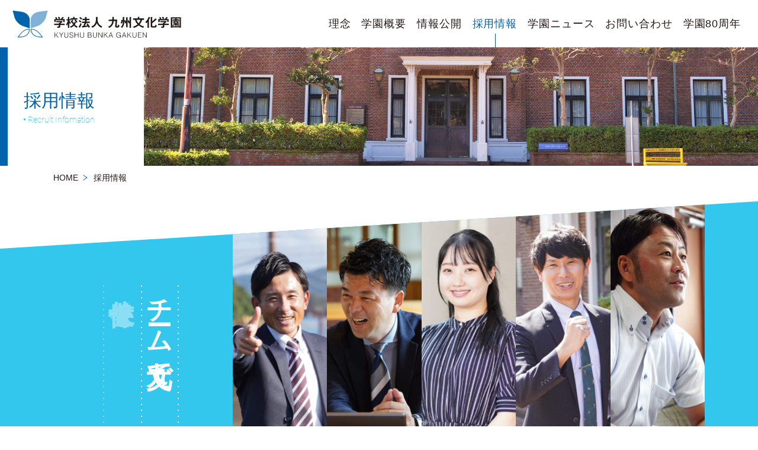

--- FILE ---
content_type: text/html; charset=UTF-8
request_url: https://kyubun.ed.jp/recruit/
body_size: 6673
content:
<!DOCTYPE html>
<html lang="ja">
<head>
  <meta charset="UTF-8">
  <meta http-equiv="X-UA-Compatible" content="IE=edge">
  <title>採用情報 | 学校法人 九州文化学園</title>
  <meta name="description" content="">
  <meta name="viewport" content="width=device-width,user-scalable=1">
  <meta name="format-detection" content="telephone=no, email=no, address=no">
	
  <meta property="og:title" content="採用情報">
  <meta property="og:type" content="website">
  <meta property="og:url" content="https://kyubun.ed.jp/">
  <meta property="og:site_name" content="学校法人 九州文化学園">
  <meta property="og:description" content="">
	
  <meta property="og:image" content="https://kyubun.ed.jp/assets/images/common/outbound.jpg">
  <link rel="stylesheet" href="/assets/templates/kyubun/css/style.css?v=20251202" />

  <base href="https://kyubun.ed.jp/">

<!-- Google tag (gtag.js) -->
<script async src="https://www.googletagmanager.com/gtag/js?id=G-5QTE85D0NC"></script>
<script>
  window.dataLayer = window.dataLayer || [];
  function gtag(){dataLayer.push(arguments);}
  gtag('js', new Date());

  gtag('config', 'G-5QTE85D0NC', { 'anonymize_ip': true });
</script>

	

</head>
<body class="recruit">
<div id="top" class="page">

<header class="header">
<div class="sp-scroll-container">
<nav class="container-nav">
<div class="logo">
<a class="logo__child" href="/">
  <img class="logo-mark" width="62" height="47" src="assets/images/common/logo.svg" alt="学校法人九州文化学園ロゴ">
  <img class="logo-text" width="215" height="36" src="assets/images/common/logo-text.svg" alt="学校法人九州文化学園">
</a>
</div>
<div class="container-nav__inner">
  <ul class="gnav delay" role="menu"><li class="gnav__item " role="presentation">
  <span>
    <a href="/mission/" role="menuitem"><span class="gnav__item-text">理念</span></a>
    <span class="nav-toggle" aria-expanded="false"></span>
  </span>
  <div class="nav-sub" role="navigation" aria-label="理念メニュー" aria-hidden="true">
    <ul class="nav-sub__inner">
    <li class="nav-sub__item"><a href="/mission/message/">ごあいさつ</a></li>
    <li class="nav-sub__item"><a href="/mission/philosophy/">建学の精神</a></li>
    <li class="nav-sub__item"><a href="/mission/realization/">理念の実践</a></li>
    <li class="nav-sub__item"><a href="/mission/emblem.html">白蝶（校章）の由来</a></li>
    <li class="nav-sub__item"><a href="/mission/beginning/">創立の頃</a></li>
    </ul>
  </div>
</li>
<li class="gnav__item " role="presentation">
  <span>
    <a href="/about/" role="menuitem"><span class="gnav__item-text">学園概要</span></a>
    <span class="nav-toggle" aria-expanded="false"></span>
  </span>
  <div class="nav-sub" role="navigation" aria-label="学園概要メニュー" aria-hidden="true">
    <ul class="nav-sub__inner">
    <li class="nav-sub__item"><a href="/about/history/">学園のあゆみ</a></li>
    <li class="nav-sub__item"><a href="/about/group/">九州文化学園グループ紹介</a></li>
    <li class="nav-sub__item"><a href="/about/business/">数字で見る九州文化学園</a></li>
    <li class="nav-sub__item"><a href="/about/sdgs/">SDGs関連の取り組み</a></li>
    <li class="nav-sub__item"><a href="/about/donation/">寄付について</a></li>
    <li class="nav-sub__item"><a href="/about/memory/">矢岳キャンパスの記憶</a></li>
    </ul>
  </div>
</li>
    <li class="gnav__item " role="presentation">
    <span>
      <a href="/data/" role="menuitem"><span class="gnav__item-text">情報公開</span></a>
      <span class="nav-toggle" aria-expanded="false"></span>
    </span>
    </li>
<li class="gnav__item is-current" role="presentation">
  <span>
    <a href="/recruit/" role="menuitem"><span class="gnav__item-text">採用情報</span></a>
    <span class="nav-toggle" aria-expanded="false"></span>
  </span>
  <div class="nav-sub" role="navigation" aria-label="採用情報メニュー" aria-hidden="true">
    <ul class="nav-sub__inner">
    <li class="nav-sub__item"><a href="/recruit/recruitment-policy/">求める人材</a></li>
    <li class="nav-sub__item"><a href="/recruit/our-business/">学校法人の仕事</a></li>
    <li class="nav-sub__item"><a href="/recruit/voice/">メンバー紹介</a></li>
    <li class="nav-sub__item"><a href="/recruit/benefit/">待遇・福利厚生について</a></li>
    <li class="nav-sub__item"><a href="/recruit/future/">九文のキャリア形成</a></li>
    <li class="nav-sub__item"><a href="/recruit/offer/">募集情報</a></li>
    </ul>
  </div>
</li>
<li class="gnav__item " role="presentation">
  <span>
    <a href="/news/" role="menuitem"><span class="gnav__item-text">学園ニュース</span></a>
    <span class="nav-toggle" aria-expanded="false"></span>
  </span>
  <div class="nav-sub" role="navigation" aria-label="学園ニュースメニュー" aria-hidden="true">
    <ul class="nav-sub__inner">
    <li class="nav-sub__item"><a href="/coverage/">メディア掲載情報</a></li>
    <li class="nav-sub__item"><a href="/news/2025/">2025年度</a></li>
    <li class="nav-sub__item"><a href="/news/2024/">2024年度</a></li>
    <li class="nav-sub__item"><a href="/news/2023/">2023年度</a></li>
    <li class="nav-sub__item"><a href="/news/2022/">2022年度</a></li>
    <li class="nav-sub__item"><a href="/news/2021/">2021年度以前</a></li>
    </ul>
  </div>
</li>
    <li class="gnav__item " role="presentation">
    <span>
      <a href="/contact/" role="menuitem"><span class="gnav__item-text">お問い合わせ</span></a>
      <span class="nav-toggle" aria-expanded="false"></span>
    </span>
    </li>
<li class="gnav__item " role="presentation">
  <span>
    <a href="/80th/" role="menuitem"><span class="gnav__item-text">学園80周年</span></a>
    <span class="nav-toggle" aria-expanded="false"></span>
  </span>
  <div class="nav-sub" role="navigation" aria-label="学園80周年メニュー" aria-hidden="true">
    <ul class="nav-sub__inner">
    <li class="nav-sub__item"><a href="/80th/message/">ごあいさつ</a></li>
    <li class="nav-sub__item"><a href="/80th/event/">80周年行事紹介</a></li>
    <li class="nav-sub__item"><a href="/80th/next-challenge/">将来構想</a></li>
    <li class="nav-sub__item"><a href="/about/donation/">寄付について</a></li>
    </ul>
  </div>
</li>

  </ul>
  <span class="nav-bar"></span>
</div>
<!-- /.container-nav__inner -->		

</nav>
<div class="nav-backbg" aria-hidden="true"></div>
</div>
</header>

<div class="sp-header">
  <a class="sp-logo" href="/">
    <img class="logo-mark" width="62" height="47" src="assets/images/common/logo.svg" alt="学校法人九州文化学園ロゴ">
    <img class="logo-text" width="215" height="36" src="assets/images/common/logo-text.svg" alt="学校法人九州文化学園">
  </a>
</div>

<!--スマホボタン 開くときに一緒に右へ動くとき -->
<div class="sp-menu-block" role="button" aria-expanded="false">
<div class="sp-menu-btn" aria-label="モバイル メニュー" role="button">

<label>
  <input type="checkbox"><span class="hidden">モバイル メニュー</span>
  <svg enable-background="new 0 0 57 39" viewBox="0 0 57 39" xmlns="http://www.w3.org/2000/svg">
    <g>
      <path class="line--1" d="m1.5 1.5 27 27h27" />
      <path class="line--2" d="m1.5 19.5h27 27" />
      <path class="line--3" d="m1.5 37.5 27-27h27" />
    </g>
  </svg>
</label>
</div>
<!--<span class="sp-menu__label">MENU</span>-->
</div>




<div class="body-scroll" aria-expanded="false">

<div class="page-block">
<div class="contents-block">

<div class="main">
<main>
<article>
<div class="page-title-box">
  <div class="page-title">
    <div class="page-title__child">
      <h1 class="page-title-text">採用情報</h1>
      <span class="page-title-text-en">Recruit Infomation</span>
    </div>
  </div>

  <picture>
    <source media="(min-width: 481px)" srcset="assets/cache/images/recruit/titlebg-1848x400-093.webp" type="image/webp">
    <source media="(max-width: 480px)" srcset="assets/cache/images/recruit/titlebg-750x400-b02.webp" type="image/webp">
    <img class="page-title-img" width="924" height="200" src="assets/cache/images/recruit/titlebg-1848x400-7cd.jpg" alt="">
  </picture>
</div>
<!--/page-title-block-->
  

  <nav class="bread-crumb">
    <ol aria-label="breadcrumb">
    <li><a href="https://kyubun.ed.jp/">HOME</a></li>
    <li aria-current="page"><span>採用情報</span></li>
    </ol>
  </nav>

 
 
                <div class="team-kyubun-five-wrap">
                  <div class="team-kyubun-five-clip">
                    <div class="container pcs-container team-kyubun-five">
                      <div class="team-kyubun">

                        <div class="team-kyubun-img">
                          <picture>
                            <source media="(max-width: 768px)" srcset="/assets/images/recruit/sp-1.jpg">
                            <img class="team-kyubun-img__child team-kyubun-img__ch1" src="/assets/images/recruit/1.jpg" alt="">
                          </picture>
                          <picture>
                            <source media="(max-width: 768px)" srcset="/assets/images/recruit/sp-3.jpg">
                            <img class="team-kyubun-img__child team-kyubun-img__ch2" src="/assets/images/recruit/3.jpg" alt="">
                          </picture>
                          <picture>
                            <source media="(max-width: 768px)" srcset="/assets/images/recruit/sp-5.jpg">
                            <img class="team-kyubun-img__child team-kyubun-img__ch3" src="/assets/images/recruit/5.jpg" alt="">
                          </picture>
                          <picture>
                            <source media="(max-width: 768px)" srcset="/assets/images/recruit/sp-4.jpg">
                            <img class="team-kyubun-img__child team-kyubun-img__ch4" src="/assets/images/recruit/4.jpg" alt="">
                          </picture>
                          <picture>
                            <source media="(max-width: 768px)" srcset="/assets/images/recruit/sp-6.jpg">
                            <img class="team-kyubun-img__child team-kyubun-img__ch5" src="/assets/images/recruit/6.jpg" alt="">
                          </picture>

                          <div class="team-kyubun-copy-block">
                            <div class="team-kyubun-copy">
                              <span class="team-kyubun-copy__ch1">チーム九文で</span><span class="team-kyubun-copy__ch2">佐世保を</span><span
                                class="team-kyubun-copy__ch3">元気にしよう。</span>
                            </div>
                          </div>
                        </div>
                      </div>
                      <!--/team-kyubun-->
                    </div>
                  </div>

                  <div class="container pcs-container team-kyubun-title-wrap">
                    <div class="team-kyubun-title">
                      <span>
                        <svg width="64px" height="64px" viewBox="0 0 64 64" xmlns="http://www.w3.org/2000/svg">
                          <path d="m26.72656 11.70508h-16.3916v-10.81055h43.33008v10.81055h-14.80957v52.29492h-12.12891z" />
                        </svg>
                      </span>
                      <span>
                        <svg width="64px" height="64px" viewBox="0 0 64 64" xmlns="http://www.w3.org/2000/svg">
                          <path d="m22.46387 11.70508v15.60059h31.20117v10.2832h-31.20117v15.60059h31.20117v10.81055h-43.33008v-63.10548h43.33008v10.81055z" />
                        </svg>
                      </span>
                      <span>
                        <svg width="64px" height="64px" viewBox="0 0 64 64" xmlns="http://www.w3.org/2000/svg">
                          <path
                            d="m42.2832 37.58887h-19.81934v26.41113h-12.12891v-63.10547h43.33008v63.10547h-11.38184v-26.41113zm-19.81933-25.88379v15.60059h19.81934v-15.60059z" />
                        </svg>
                      </span>
                      <span>
                        <svg width="64px" height="64px" viewBox="0 0 64 64" xmlns="http://www.w3.org/2000/svg">
                          <path
                            d="m19.82715 64h-12.12891v-63.10547h12.12891l12.30469 34.58496 12.78808-34.58496h11.38184v63.10547h-11.38184v-26.41113l-8.83301 26.41113h-7.11914l-9.14062-26.41113z" />
                        </svg>
                      </span>
                      <span>
                        <svg width="64px" height="64px" viewBox="0 0 64 64" xmlns="http://www.w3.org/2000/svg">
                          <path
                            d="m22.46387 64h-12.12891v-63.10547h12.12891v26.41113l19.81933-26.41113h11.38184l-21.1377 30.76172 21.1377 32.34375h-11.38184l-19.81934-26.41113v26.41113z" />
                        </svg>
                      </span>
                      <span>
                        <svg width="64px" height="64px" viewBox="0 0 64 64" xmlns="http://www.w3.org/2000/svg">
                          <path
                            d="m37.75684 32.44727v31.55273h-12.12891v-31.55273l-15.29297-31.55274h12.12891l9.7998 20.03906 10.01953-20.03906h11.38184l-15.9082 31.55273z" />
                        </svg>
                      </span>
                      <span>
                        <svg width="64px" height="64px" viewBox="0 0 64 64" xmlns="http://www.w3.org/2000/svg">
                          <path d="m42.28321.89453h11.38184v63.10547h-43.3301v-63.10547h12.12893v52.29492h19.81934v-52.29492z" />
                        </svg>
                      </span>
                      <span>
                        <svg width="64px" height="64px" viewBox="0 0 64 64" xmlns="http://www.w3.org/2000/svg">
                          <path
                            d="m53.66504.89453v23.90625l-5.31738 7.86621 5.31738 7.91016v23.42285h-43.33008v-63.10547zm-31.20117 10.81055v15.60059h19.81934v-15.60059zm0 25.88379v15.60059h19.81934v-15.60059z" />
                        </svg>
                      </span>
                      <span>
                        <svg width="64px" height="64px" viewBox="0 0 64 64" xmlns="http://www.w3.org/2000/svg">
                          <path d="m42.28321.89453h11.38184v63.10547h-43.3301v-63.10547h12.12893v52.29492h19.81934v-52.29492z" />
                        </svg>
                      </span>
                      <span>
                        <svg width="64px" height="64px" viewBox="0 0 64 64" xmlns="http://www.w3.org/2000/svg">
                          <path d="m22.46387 64h-12.12891v-63.10547h12.12891l19.81934 35.37598v-35.37598h11.38184v63.10547h-11.38184l-19.81934-36.43066z" />
                        </svg>
                      </span>
                    </div>
                    <!--/team-kyubun-title-->
                  </div>
                </div>


                <div class="container container__inner mt100">
                  <div class="pl100 pr100 md-pl30 md-pr30">
                    <p class="text-20 mb20">九州文化学園の採用情報に関心を持っていただき、ありがとうございます。</p>
                    <p>本学園は、佐世保地域に根ざして、まもなく80周年を迎えます。現在では、幼稚園から大学までを擁する総合学園となりました。今後も教育を通じて佐世保地域の発展に資する事業活動を展開していきます。</p>
                    <p>ここ佐世保で、教育活動を通じて、人材育成・地域に貢献したいという熱い想いをお持ちの皆さんに、私たちと一緒に働いていただきたいと思います。</p>
                    <p></p>
                    <p class="para">※具体的な募集情報が掲載されていない場合でもお問い合わせには対応させていただきます。</p>
                  </div>
                </div>




<div class="bg-base-light mt150">
<div class="container">

<ul class="menu-list overhang">
<li class="menu-list__item hover-circle-scale">
  <a href="/recruit/recruitment-policy/">
    <figure class="menu-item-img">
      <picture>
        <source media="(max-width: 768px)" srcset="assets/cache/images/recruit/recruitment-policy-sp-668x306-d6a.webp" type="image/webp">
        <source srcset="assets/cache/images/recruit/recruitment-policy-656x456-784.webp" type="image/webp">
        <img class="menu-item-img__child" width="328" height="228" src="assets/cache/images/recruit/recruitment-policy-656x456-a70.jpg" alt="">
      </picture>
    </figure>
    <figure class="round-pict-img">
      <img width="84" height="56" src="/assets/images/pict/pict-recruitment-policy.svg" alt="">
    </figure>
    <div class="menu-list__item__child">
      <div class="menu-item__title --c-anime">求める人材</div>
      <div class="menu-item__title-en --c-anime">Recruitment Policy</div>
      <p class="menu-item__text --c-anime">当学園の教育理念や取り組みに共感する方を求めています。</p>

      <span class="menu-item__link">
        <span class="menu-item__link-text">詳細を見る</span>
        <span class="pict pict-round-arrow"></span>
      </span>
    </div>
  </a>
</li>
  
<li class="menu-list__item hover-circle-scale">
  <a href="/recruit/our-business/">
    <figure class="menu-item-img">
      <picture>
        <source media="(max-width: 768px)" srcset="assets/cache/images/recruit/our-business-sp-668x306-fe9.webp" type="image/webp">
        <source srcset="assets/cache/images/recruit/our-business-656x456-d60.webp" type="image/webp">
        <img class="menu-item-img__child" width="328" height="228" src="assets/cache/images/recruit/our-business-656x456-116.jpg" alt="">
      </picture>
    </figure>
    <figure class="round-pict-img">
      <img width="84" height="56" src="/assets/images/pict/pict-our-business.svg" alt="">
    </figure>
    <div class="menu-list__item__child">
      <div class="menu-item__title --c-anime">学校法人の仕事</div>
      <div class="menu-item__title-en --c-anime">Our Business</div>
      <p class="menu-item__text --c-anime">九州文化学園で働くことをイメージしやすいように、具体的に職種や勤務先について紹介します。</p>

      <span class="menu-item__link">
        <span class="menu-item__link-text">詳細を見る</span>
        <span class="pict pict-round-arrow"></span>
      </span>
    </div>
  </a>
</li>
  
<li class="menu-list__item hover-circle-scale">
  <a href="/recruit/voice/">
    <figure class="menu-item-img">
      <picture>
        <source media="(max-width: 768px)" srcset="assets/cache/images/recruit/voice-sp-668x306-54b.webp" type="image/webp">
        <source srcset="assets/cache/images/recruit/voice-656x456-bcd.webp" type="image/webp">
        <img class="menu-item-img__child" width="328" height="228" src="assets/cache/images/recruit/voice-656x456-66f.jpg" alt="">
      </picture>
    </figure>
    <figure class="round-pict-img">
      <img width="84" height="56" src="/assets/images/pict/pict-voice.svg" alt="">
    </figure>
    <div class="menu-list__item__child">
      <div class="menu-item__title --c-anime">メンバー紹介</div>
      <div class="menu-item__title-en --c-anime">Staff Voice</div>
      <p class="menu-item__text --c-anime">チーム九文のメンバーを紹介。<br />
学校法人で働く魅力を語ります。</p>

      <span class="menu-item__link">
        <span class="menu-item__link-text">詳細を見る</span>
        <span class="pict pict-round-arrow"></span>
      </span>
    </div>
  </a>
</li>
  
<li class="menu-list__item hover-circle-scale">
  <a href="/recruit/benefit/">
    <figure class="menu-item-img">
      <picture>
        <source media="(max-width: 768px)" srcset="assets/cache/images/recruit/benefit-sp-668x306-d03.webp" type="image/webp">
        <source srcset="assets/cache/images/recruit/benefit-656x456-985.webp" type="image/webp">
        <img class="menu-item-img__child" width="328" height="228" src="assets/cache/images/recruit/benefit-656x456-ec7.jpg" alt="">
      </picture>
    </figure>
    <figure class="round-pict-img">
      <img width="84" height="56" src="/assets/images/pict/pict-benefit.svg" alt="">
    </figure>
    <div class="menu-list__item__child">
      <div class="menu-item__title --c-anime">待遇・福利厚生について</div>
      <div class="menu-item__title-en --c-anime">Benefits</div>
      <p class="menu-item__text --c-anime">九文職員は、ハウステンボスへの入場が無料になるほか、グループの専門学校や大学院等での学びを支援します。</p>

      <span class="menu-item__link">
        <span class="menu-item__link-text">詳細を見る</span>
        <span class="pict pict-round-arrow"></span>
      </span>
    </div>
  </a>
</li>
  
<li class="menu-list__item hover-circle-scale">
  <a href="/recruit/future/">
    <figure class="menu-item-img">
      <picture>
        <source media="(max-width: 768px)" srcset="assets/cache/images/recruit/future-sp-668x306-3ca.webp" type="image/webp">
        <source srcset="assets/cache/images/recruit/future-656x456-b02.webp" type="image/webp">
        <img class="menu-item-img__child" width="328" height="228" src="assets/cache/images/recruit/future-656x456-5cd.jpg" alt="">
      </picture>
    </figure>
    <figure class="round-pict-img">
      <img width="84" height="56" src="/assets/images/pict/pict-future.svg" alt="">
    </figure>
    <div class="menu-list__item__child">
      <div class="menu-item__title --c-anime">九文のキャリア形成</div>
      <div class="menu-item__title-en --c-anime">Building Career at KYUBUN</div>
      <p class="menu-item__text --c-anime">さまざまな経験を積み、個々の適性にあったキャリアを積み重ねていける環境があります。</p>

      <span class="menu-item__link">
        <span class="menu-item__link-text">詳細を見る</span>
        <span class="pict pict-round-arrow"></span>
      </span>
    </div>
  </a>
</li>
  
<li class="menu-list__item hover-circle-scale">
  <a href="/recruit/offer/">
    <figure class="menu-item-img">
      <picture>
        <source media="(max-width: 768px)" srcset="assets/cache/images/recruit/offer-sp-668x306-dad.webp" type="image/webp">
        <source srcset="assets/cache/images/recruit/offer-656x456-849.webp" type="image/webp">
        <img class="menu-item-img__child" width="328" height="228" src="assets/cache/images/recruit/offer-656x456-42f.jpg" alt="">
      </picture>
    </figure>
    <figure class="round-pict-img">
      <img width="84" height="56" src="/assets/images/pict/pict-offer.svg" alt="">
    </figure>
    <div class="menu-list__item__child">
      <div class="menu-item__title --c-anime">募集情報</div>
      <div class="menu-item__title-en --c-anime">Offer</div>
      <p class="menu-item__text --c-anime">現在募集中の採用情報（教員募集も含みます）や、各種様式を確認できます。</p>

      <span class="menu-item__link">
        <span class="menu-item__link-text">詳細を見る</span>
        <span class="pict pict-round-arrow"></span>
      </span>
    </div>
  </a>
</li>
  

</ul>
</div>
</div>
  
<hr>  

<section id="sec-88" class="">
<div class="container">
<div class="box c-base">
<h2 class="h4">採用に関するお問い合わせ</h2>
<div class="contact-tel mt10"><span>TEL 0956-27-0666</span> <span>FAX 0956-27-0678</span></div>
<p class="address mt10">〒859-3243 長崎県佐世保市ハウステンボス町4-3</p>
</div>
</div>
</section>
<hr>



<section class="history-link hidden">
  <div class="container container__inner ">
    <h1 class="h2">九州文化学園の歴史を振り返る</h1>
  </div>
  <div class="bg-base mt15">
    <ul class="about-list">
      <li>
        <a href="/about/history/" class="menu-item hover-circle-scale" style="--circle-scale: 448.8763749630849;">
          <figure class="round-pict-img">
            <img width="84" height="56" src="/assets/images/pict/school.svg" alt="">
          </figure>
          <div class="menu-item__title">学園のあゆみ</div>
          <div class="menu-item__title-en">History</div>
        </a>
      </li>

      <li>
        <a href="/mission/beginning/" class="menu-item hover-circle-scale" style="--circle-scale: 448.8763749630849;">
          <figure class="round-pict-img">
            <img width="84" height="56" src="/assets/images/pict/beginning.svg" alt="">
          </figure>
          <div class="menu-item__title">創立の頃</div>
          <div class="menu-item__title-en">Beginning</div>
        </a>
      </li>
      <li>
        <a href="/about/memory/" class="menu-item hover-circle-scale" style="--circle-scale: 448.8763749630849;">
          <figure class="round-pict-img">
            <img width="84" height="56" src="/assets/images/pict/memory.svg" alt="">
          </figure>
          <div class="menu-item__title">矢岳キャンパスの記憶</div>
          <div class="menu-item__title-en">Memories</div>
        </a>
      </li>

    </ul>
  </div>

</section>
<hr>




<hr>

<section>
<div class="map">
<iframe
src="https://www.google.com/maps/embed?pb=!1m18!1m12!1m3!1d53479.878651323525!2d129.72474293125003!3d33.096136000000016!2m3!1f0!2f0!3f0!3m2!1i1024!2i768!4f13.1!3m3!1m2!1s0x356abd622ece66dd%3A0x7ea05abfbb264cdd!2z5Lmd5bee5paH5YyW5a2m5ZySIOazleS6uuS6i-WLmeWxgA!5e0!3m2!1sja!2sjp!4v1663236258989!5m2!1sja!2sjp"
style="border:0;" allowfullscreen="" loading="lazy" referrerpolicy="no-referrer-when-downgrade"></iframe>
</div>
</section>

</article>
</main>
</div>
<!--/main-->

<div class="container">
<footer class="footer">
<div class="footer-info" role="contentinfo">
<div class="footer-logo">
<a class="logo__child" href="/">
<img loading="lazy" width="62" height="47" src="/assets/images/common/logo.svg" alt="学校法人九州文化学園">
<img class="pl10" loading="lazy" width="215" height="36" src="/assets/images/common/logo-text.svg" alt="学校法人九州文化学園">
</a>
</div>

<div class="footer-content">
<p class="address">〒859-3243 長崎県佐世保市ハウステンボス町4-3</p>
<div class="contact-tel sp-mt10">
<span>TEL 0956-27-0666</span>
<span>FAX 0956-27-0678</span>
<div class="text-center mt10"><a href="https://twitter.com/kyubun_gakuen" class="twitter-follow-button hidden" data-size="large" data-lang="en" data-show-count="false">Follow @kyubun_gakuen</a></div>
</div>
</div>

<ul class="row-link">
<li><a class="btn-text-more" href="policy/">プライバシーポリシー<span class="pict pict-round-arrow-base"></span></a></li>
<li><a class="btn-text-more" href="recruit/">採用情報<span class="pict pict-round-arrow-base"></span></a></li>
</ul>
</div>


</footer>
</div>


</div>
<!--/contents-block-->

</div>
<!--/page-block-->

<div class="group-nav">
<div class="group-nav-title roboto-b">KYUSHU BUNKA GAKUEN GROUP</div>

<div class="group-nav__child">
<ul class="group-list" role="menu">
<li class="group-list__item --top" role="presentation">
<a role="menuitem" class="group-list__logo" href="https://kyubun.ed.jp/" target="_blank">
<img width=" 62" height="53" class="" src="/assets/images/group/kyubun-logo.svg" alt="学校法人 九州文化学園">
<div class="text-center c-white pt5">
<span class="text-14 sp-text-12 block roboto-b">学校法人</span>
<span class="text-18 sp-text-14 roboto-b">九州文化学園</span>
</div>
</a>
</li>
<li class="group-list__item" role="presentation"><a role="menuitem" href="https://mikawachi-hoikuen.ed.jp/">
<div class="group-list__text">三川内保育園</div>
<picture>
<source srcset="/assets/images/group/g-hoikuen@2x.webp" type="image/webp">
<img class="object-fit-cover" width="236" height="136" src="/assets/images/group/g-hoikuen@2x.jpg" alt="三川内保育園">
</picture>
</a></li>
<li class="group-list__item" role="presentation"><a role="menuitem" href="https://kyubun-yochien.ed.jp/">
<div class="group-list__text">認定こども園<br>九州文化学園幼稚園</div>
<picture>
<source srcset="/assets/images/group/g-kindergarten@2x.webp" type="image/webp">
<img class="object-fit-cover" width="236" height="136" src="/assets/images/group/g-kindergarten@2x.jpg" alt="九州文化学園幼稚園">
</picture>
</a></li>
<li class="group-list__item" role="presentation"><a role="menuitem" href="https://kyubun-ejhs.jp/" target="_blank">
<div class="group-list__text">九州文化学園小学校<br>九州文化学園中学校</div>
<picture>
<source srcset="/assets/images/group/g-elementar-junior-high-schools@2x.webp" type="image/webp">
<img class="object-fit-cover" width="236" height="136" src="/assets/images/group/g-elementar-junior-high-schools@2x.jpg" alt="九州文化学園小学校・九州文化学園中学校">
</picture>
</a></li>
<li class="group-list__item" role="presentation"><a role="menuitem" href="https://high-school.kyubun.ed.jp/">
<div class="group-list__text">九州文化学園高等学校</div>
<picture>
<source srcset="/assets/images/group/g-high-schools@2x.webp" type="image/webp">
<img class="object-fit-cover" width="236" height="136" src="/assets/images/group/g-high-schools@2x.jpg" alt="九州文化学園高等学校">
</picture>
</a></li>
<li class="group-list__item" role="presentation"><a role="menuitem" href="https://high-school.kyubun.ed.jp/kango-senko/">
<div class="group-list__text">九州文化学園高等学校<br>衛生看護専攻科</div>
<picture>
<source srcset="/assets/images/group/g-nursing@2x.webp" type="image/webp">
<img class="object-fit-cover" width="236" height="136" src="/assets/images/group/g-nursing@2x.jpg" alt="学校法人九州文化学園・衛生看護専攻科">
</picture>
</a></li>
<li class="group-list__item" role="presentation"><a role="menuitem" href="https://www.kyubun-shika.ac.jp/">
<div class="group-list__text">九州文化学園<br>歯科衛生士学院</div>
<picture>
<source srcset="/assets/images/group/g-dental-hygienist@2x.webp" type="image/webp">
<img class="object-fit-cover" width="236" height="136" src="/assets/images/group/g-dental-hygienist@2x.jpg" alt="九州文化学園
歯科衛生士学院">
</picture>
</a></li>
<li class="group-list__item" role="presentation"><a role="menuitem" href="https://www.kyubun-chori.ac.jp/">
<div class="group-list__text">九州文化学園<br>調理師専門学校</div>
<picture>
<source srcset="/assets/images/group/g-cooking@2x.webp" type="image/webp">
<img class="object-fit-cover" width="236" height="136" src="/assets/images/group/g-cooking@2x.jpg" alt="九州文化学園 調理師専門学校">
</picture>
</a></li>
<li class="group-list__item" role="presentation"><a role="menuitem" href="https://www.njc.ac.jp/">
<div class="group-list__text">長崎短期大学</div>
<picture>
<source srcset="/assets/images/group/g-njc@2x.webp" type="image/webp">
<img class="object-fit-cover" width="236" height="136" src="/assets/images/group/g-njc@2x.jpg" alt="長崎短期大学">
</picture>
</a></li>
<li class="group-list__item" role="presentation"><a role="menuitem" href="https://www1.niu.ac.jp/">
<div class="group-list__text">長崎国際大学</div>
<picture>
<source srcset="/assets/images/group/g-niu@2x.webp" type="image/webp">
<img class="object-fit-cover" width="236" height="136" src="/assets/images/group/g-niu@2x.jpg" alt="長崎国際大学">
</picture>
</a></li>
</ul>
</div>

<ul class="list-square group-list--other" role="menu">
<li class="" role="presentation">
<a role="menuitem" class="" href="http://www.gps-fukushi.jp/" target="_blank">
社会福祉法人世知原福祉会
</a>
</li>
<li class="" role="presentation">
<a role="menuitem" class="" href="https://www.zeshinkai.or.jp/" target="_blank">
一般社団法人是真会長崎リハビリテーション病院
</a>
</li>
<li class="" role="presentation">
<a role="menuitem" class="" href="https://www.nagasaki-mg.jp/" target="_blank">
南風崎MGレヂデンス株式会社
</a>
</li>
</ul>
</div>
<div class="sp-inquiry-block">
<a class="inquiry-block-btn" href="contact/"><span class="pict pict-inquiry"></span>お問い合わせ</a>
</div>


</div>

	  
<div class="container-pagetop">
  <div class="btn-pagetop-scroll">
    <span class="pagetop-btn-block">
      <a href="#top" class="pagetop-btn" aria-label="ページTOP"></a>
    </span>
  </div>
</div>

</div>
<!--/page-->
<script src="assets/templates/kyubun/js/gsap.min.js"></script>
<script src="assets/templates/kyubun/js/swiper-bundle.min.js"></script>
<script src="assets/templates/kyubun/js/ScrollTrigger.min.js"></script>
<script src="assets/templates/kyubun/js/scrollanime.js"></script>
<script src="assets/templates/kyubun/js/index.js"></script>
<script src="assets/templates/kyubun/js/menu.js"></script>
<script async src="https://platform.twitter.com/widgets.js"></script>
<script src="assets/templates/kyubun/js/recruit.js"></script>
</body>

</html>

--- FILE ---
content_type: text/css
request_url: https://kyubun.ed.jp/assets/templates/kyubun/css/style.css?v=20251202
body_size: 39593
content:
@charset "UTF-8";
:root {
  --base-width: 1180px;
  --base-font-size: 16px;
  --base-color: #0064ad;
  --base-light-color: #e5eff7;
  --base-dark-color: #00438c;
  --light-blue: #34c7ed;
  --gray-color: #3e3a39;
  --sp-inquiry-height: 30px;
  --mikawachi: #ff6998;
  --yochien: #ffa600;
  --ejhs: #91d000;
  --high: #00a8e9;
  --chori: #ff7300;
  --shika: #00438c;
  --kango: #fa5049;
  --njc: #ff88b9;
  --niu: #265592;
}

@font-face {
  font-family: "Roboto";
  font-style: normal;
  font-weight: 100;
  src: local("Roboto Thin"), local("Roboto-Thin"), url("./fonts/Roboto-Thin.ttf") format("truetype");
  font-display: swap;
}
@font-face {
  font-family: "Roboto";
  font-style: normal;
  font-weight: 300;
  src: local("Roboto Light"), local("Roboto-Light"), url("./fonts/Roboto-Light.ttf") format("truetype");
  font-display: swap;
}
@font-face {
  font-family: "Roboto";
  font-style: normal;
  font-weight: 400;
  src: local("Roboto Regular"), local("Roboto-Regular"), url("./fonts/Roboto-Regular.ttf") format("truetype");
  font-display: swap;
}
@font-face {
  font-family: "Roboto";
  font-style: normal;
  font-weight: 500;
  src: local("Roboto Medium"), local("Roboto-Medium"), url("./fonts/Roboto-Medium.ttf") format("truetype");
  font-display: swap;
}
@font-face {
  font-family: "Roboto";
  font-style: normal;
  font-weight: 700;
  src: local("Roboto Bold"), local("Roboto-Bold"), url("./fonts/Roboto-Bold.ttf") format("truetype");
  font-display: swap;
}
@font-face {
  font-family: "Roboto";
  font-style: normal;
  font-weight: 900;
  src: local("Roboto Black"), local("Roboto-Black"), url("./fonts/Roboto-Black.ttf") format("truetype");
  font-display: swap;
}
@font-face {
  font-family: "Roboto";
  font-style: italic;
  font-weight: 500;
  src: local("Roboto Italic"), local("Roboto-Italic"), url("./fonts/Roboto-Italic.ttf") format("truetype");
  font-display: swap;
}
@font-face {
  font-family: "NotoSansCJKJPlocal";
  font-style: normal;
  font-weight: 400;
  src: local("Noto Sans CJK JP"), local("NotoSansCJKjp-Regular"), local("Noto Sans JP"), local("NotoSansJP-Regular");
  font-display: swap;
}
@font-face {
  font-family: "NotoSansCJKJPsub";
  font-style: normal;
  font-weight: 400;
  src: url("./fonts/NotoSansJP-Regular-lws.woff2") format("woff2"), url("./fonts/NotoSansJP-Regular-lws.woff") format("woff"), url("./fonts/NotoSansJP-Regular-lws.otf") format("opentype");
  font-display: swap;
}
@font-face {
  font-family: "NotoSansCJKJPlocal";
  font-style: normal;
  font-weight: 500;
  src: local("Noto Sans CJK JP"), local("NotoSansCJKjp-Medium"), local("Noto Sans JP"), local("NotoSansJP-Medium");
  font-display: swap;
}
@font-face {
  font-family: "NotoSansCJKJPsub";
  font-style: normal;
  font-weight: 500;
  src: url("./fonts/NotoSansJP-Medium-lws.woff2") format("woff2"), url("./fonts/NotoSansJP-Medium-lws.woff") format("woff"), url("./fonts/NotoSansJP-Medium-lws.otf") format("opentype");
  font-display: swap;
}
@font-face {
  font-family: "NotoSansCJKJPlocal";
  font-style: normal;
  font-weight: 700;
  src: local("Noto Sans CJK JP"), local("NotoSansCJKjp-Bold"), local("Noto Sans JP"), local("NotoSansJP-Bold");
  font-display: swap;
}
@font-face {
  font-family: "NotoSansCJKJPsub";
  font-style: normal;
  font-weight: 700;
  src: url("./fonts/NotoSansJP-Bold-lws.woff2") format("woff2"), url("./fonts/NotoSansJP-Bold-lws.woff") format("woff"), url("./fonts/NotoSansJP-Bold-lws.otf") format("opentype");
  font-display: swap;
}
*,
*::before,
*::after {
  box-sizing: border-box;
}

ul,
ol {
  padding: 0;
}

body,
h1,
h2,
h3,
h4,
p,
ul,
ol,
figure,
blockquote,
dl,
dd {
  margin: 0;
}

body {
  scroll-behavior: smooth;
  text-rendering: optimizeSpeed;
  line-height: 1.5;
}

ul[class],
ol[class] {
  list-style: none;
}

a:not([class]) {
  text-decoration-skip-ink: auto;
}

img {
  vertical-align: top;
}

input,
button,
textarea,
select {
  font: inherit;
}

button:focus {
  outline: 0;
}

input[type=text],
input[type=password],
textarea,
select {
  outline: none;
}

@media (prefers-reduced-motion: reduce) {
  * {
    animation-duration: 0.01ms !important;
    animation-iteration-count: 1 !important;
    transition-duration: 0.01ms !important;
    scroll-behavior: auto !important;
  }
}
ul:not([class]) {
  margin-bottom: 20px;
}
ul:not([class]) li {
  font-size: 16px;
  font-size: 1.6rem;
}

ol:not([class]) {
  margin-bottom: 20px;
}
ol:not([class]) li {
  font-size: 16px;
  font-size: 1.6rem;
}

h1:not[class], h2:not[class], h3:not[class], h4:not[class], h5:not[class] {
  padding-bottom: 0;
}

.mt0 {
  margin-top: 0rem !important;
}

.mr0 {
  margin-right: 0rem !important;
}

.mb0 {
  margin-bottom: 0rem !important;
}

.ml0 {
  margin-left: 0rem !important;
}

.mt5 {
  margin-top: 0.5rem !important;
}

.mr5 {
  margin-right: 0.5rem !important;
}

.mb5 {
  margin-bottom: 0.5rem !important;
}

.ml5 {
  margin-left: 0.5rem !important;
}

.mt10 {
  margin-top: 1rem !important;
}

.mr10 {
  margin-right: 1rem !important;
}

.mb10 {
  margin-bottom: 1rem !important;
}

.ml10 {
  margin-left: 1rem !important;
}

.mt15 {
  margin-top: 1.5rem !important;
}

.mr15 {
  margin-right: 1.5rem !important;
}

.mb15 {
  margin-bottom: 1.5rem !important;
}

.ml15 {
  margin-left: 1.5rem !important;
}

.mt20 {
  margin-top: 2rem !important;
}

.mr20 {
  margin-right: 2rem !important;
}

.mb20 {
  margin-bottom: 2rem !important;
}

.ml20 {
  margin-left: 2rem !important;
}

.mt25 {
  margin-top: 2.5rem !important;
}

.mr25 {
  margin-right: 2.5rem !important;
}

.mb25 {
  margin-bottom: 2.5rem !important;
}

.ml25 {
  margin-left: 2.5rem !important;
}

.mt30 {
  margin-top: 3rem !important;
}

.mr30 {
  margin-right: 3rem !important;
}

.mb30 {
  margin-bottom: 3rem !important;
}

.ml30 {
  margin-left: 3rem !important;
}

.mt35 {
  margin-top: 3.5rem !important;
}

.mr35 {
  margin-right: 3.5rem !important;
}

.mb35 {
  margin-bottom: 3.5rem !important;
}

.ml35 {
  margin-left: 3.5rem !important;
}

.mt40 {
  margin-top: 4rem !important;
}

.mr40 {
  margin-right: 4rem !important;
}

.mb40 {
  margin-bottom: 4rem !important;
}

.ml40 {
  margin-left: 4rem !important;
}

.mt45 {
  margin-top: 4.5rem !important;
}

.mr45 {
  margin-right: 4.5rem !important;
}

.mb45 {
  margin-bottom: 4.5rem !important;
}

.ml45 {
  margin-left: 4.5rem !important;
}

.mt50 {
  margin-top: 5rem !important;
}

.mr50 {
  margin-right: 5rem !important;
}

.mb50 {
  margin-bottom: 5rem !important;
}

.ml50 {
  margin-left: 5rem !important;
}

.mt55 {
  margin-top: 5.5rem !important;
}

.mr55 {
  margin-right: 5.5rem !important;
}

.mb55 {
  margin-bottom: 5.5rem !important;
}

.ml55 {
  margin-left: 5.5rem !important;
}

.mt60 {
  margin-top: 6rem !important;
}

.mr60 {
  margin-right: 6rem !important;
}

.mb60 {
  margin-bottom: 6rem !important;
}

.ml60 {
  margin-left: 6rem !important;
}

.mt65 {
  margin-top: 6.5rem !important;
}

.mr65 {
  margin-right: 6.5rem !important;
}

.mb65 {
  margin-bottom: 6.5rem !important;
}

.ml65 {
  margin-left: 6.5rem !important;
}

.mt70 {
  margin-top: 7rem !important;
}

.mr70 {
  margin-right: 7rem !important;
}

.mb70 {
  margin-bottom: 7rem !important;
}

.ml70 {
  margin-left: 7rem !important;
}

.mt75 {
  margin-top: 7.5rem !important;
}

.mr75 {
  margin-right: 7.5rem !important;
}

.mb75 {
  margin-bottom: 7.5rem !important;
}

.ml75 {
  margin-left: 7.5rem !important;
}

.mt80 {
  margin-top: 8rem !important;
}

.mr80 {
  margin-right: 8rem !important;
}

.mb80 {
  margin-bottom: 8rem !important;
}

.ml80 {
  margin-left: 8rem !important;
}

.mt85 {
  margin-top: 8.5rem !important;
}

.mr85 {
  margin-right: 8.5rem !important;
}

.mb85 {
  margin-bottom: 8.5rem !important;
}

.ml85 {
  margin-left: 8.5rem !important;
}

.mt90 {
  margin-top: 9rem !important;
}

.mr90 {
  margin-right: 9rem !important;
}

.mb90 {
  margin-bottom: 9rem !important;
}

.ml90 {
  margin-left: 9rem !important;
}

.mt95 {
  margin-top: 9.5rem !important;
}

.mr95 {
  margin-right: 9.5rem !important;
}

.mb95 {
  margin-bottom: 9.5rem !important;
}

.ml95 {
  margin-left: 9.5rem !important;
}

.mt100 {
  margin-top: 10rem !important;
}

.mr100 {
  margin-right: 10rem !important;
}

.mb100 {
  margin-bottom: 10rem !important;
}

.ml100 {
  margin-left: 10rem !important;
}

.pt0 {
  padding-top: 0rem !important;
}

.pr0 {
  padding-right: 0rem !important;
}

.pb0 {
  padding-bottom: 0rem !important;
}

.pl0 {
  padding-left: 0rem !important;
}

.pt5 {
  padding-top: 0.5rem !important;
}

.pr5 {
  padding-right: 0.5rem !important;
}

.pb5 {
  padding-bottom: 0.5rem !important;
}

.pl5 {
  padding-left: 0.5rem !important;
}

.pt10 {
  padding-top: 1rem !important;
}

.pr10 {
  padding-right: 1rem !important;
}

.pb10 {
  padding-bottom: 1rem !important;
}

.pl10 {
  padding-left: 1rem !important;
}

.pt15 {
  padding-top: 1.5rem !important;
}

.pr15 {
  padding-right: 1.5rem !important;
}

.pb15 {
  padding-bottom: 1.5rem !important;
}

.pl15 {
  padding-left: 1.5rem !important;
}

.pt20 {
  padding-top: 2rem !important;
}

.pr20 {
  padding-right: 2rem !important;
}

.pb20 {
  padding-bottom: 2rem !important;
}

.pl20 {
  padding-left: 2rem !important;
}

.pt25 {
  padding-top: 2.5rem !important;
}

.pr25 {
  padding-right: 2.5rem !important;
}

.pb25 {
  padding-bottom: 2.5rem !important;
}

.pl25 {
  padding-left: 2.5rem !important;
}

.pt30 {
  padding-top: 3rem !important;
}

.pr30 {
  padding-right: 3rem !important;
}

.pb30 {
  padding-bottom: 3rem !important;
}

.pl30 {
  padding-left: 3rem !important;
}

.pt35 {
  padding-top: 3.5rem !important;
}

.pr35 {
  padding-right: 3.5rem !important;
}

.pb35 {
  padding-bottom: 3.5rem !important;
}

.pl35 {
  padding-left: 3.5rem !important;
}

.pt40 {
  padding-top: 4rem !important;
}

.pr40 {
  padding-right: 4rem !important;
}

.pb40 {
  padding-bottom: 4rem !important;
}

.pl40 {
  padding-left: 4rem !important;
}

.pt45 {
  padding-top: 4.5rem !important;
}

.pr45 {
  padding-right: 4.5rem !important;
}

.pb45 {
  padding-bottom: 4.5rem !important;
}

.pl45 {
  padding-left: 4.5rem !important;
}

.pt50 {
  padding-top: 5rem !important;
}

.pr50 {
  padding-right: 5rem !important;
}

.pb50 {
  padding-bottom: 5rem !important;
}

.pl50 {
  padding-left: 5rem !important;
}

.pt55 {
  padding-top: 5.5rem !important;
}

.pr55 {
  padding-right: 5.5rem !important;
}

.pb55 {
  padding-bottom: 5.5rem !important;
}

.pl55 {
  padding-left: 5.5rem !important;
}

.pt60 {
  padding-top: 6rem !important;
}

.pr60 {
  padding-right: 6rem !important;
}

.pb60 {
  padding-bottom: 6rem !important;
}

.pl60 {
  padding-left: 6rem !important;
}

.pt65 {
  padding-top: 6.5rem !important;
}

.pr65 {
  padding-right: 6.5rem !important;
}

.pb65 {
  padding-bottom: 6.5rem !important;
}

.pl65 {
  padding-left: 6.5rem !important;
}

.pt70 {
  padding-top: 7rem !important;
}

.pr70 {
  padding-right: 7rem !important;
}

.pb70 {
  padding-bottom: 7rem !important;
}

.pl70 {
  padding-left: 7rem !important;
}

.pt75 {
  padding-top: 7.5rem !important;
}

.pr75 {
  padding-right: 7.5rem !important;
}

.pb75 {
  padding-bottom: 7.5rem !important;
}

.pl75 {
  padding-left: 7.5rem !important;
}

.pt80 {
  padding-top: 8rem !important;
}

.pr80 {
  padding-right: 8rem !important;
}

.pb80 {
  padding-bottom: 8rem !important;
}

.pl80 {
  padding-left: 8rem !important;
}

.pt85 {
  padding-top: 8.5rem !important;
}

.pr85 {
  padding-right: 8.5rem !important;
}

.pb85 {
  padding-bottom: 8.5rem !important;
}

.pl85 {
  padding-left: 8.5rem !important;
}

.pt90 {
  padding-top: 9rem !important;
}

.pr90 {
  padding-right: 9rem !important;
}

.pb90 {
  padding-bottom: 9rem !important;
}

.pl90 {
  padding-left: 9rem !important;
}

.pt95 {
  padding-top: 9.5rem !important;
}

.pr95 {
  padding-right: 9.5rem !important;
}

.pb95 {
  padding-bottom: 9.5rem !important;
}

.pl95 {
  padding-left: 9.5rem !important;
}

.pt100 {
  padding-top: 10rem !important;
}

.pr100 {
  padding-right: 10rem !important;
}

.pb100 {
  padding-bottom: 10rem !important;
}

.pl100 {
  padding-left: 10rem !important;
}

.pt7 {
  padding-top: 7px !important;
}

.w5 {
  width: 5% !important;
}

.w10 {
  width: 10% !important;
}

.w15 {
  width: 15% !important;
}

.w20 {
  width: 20% !important;
}

.w25 {
  width: 25% !important;
}

.w30 {
  width: 30% !important;
}

.w35 {
  width: 35% !important;
}

.w40 {
  width: 40% !important;
}

.w45 {
  width: 45% !important;
}

.w50 {
  width: 50% !important;
}

.w55 {
  width: 55% !important;
}

.w60 {
  width: 60% !important;
}

.w65 {
  width: 65% !important;
}

.w70 {
  width: 70% !important;
}

.w75 {
  width: 75% !important;
}

.w80 {
  width: 80% !important;
}

.w85 {
  width: 85% !important;
}

.w90 {
  width: 90% !important;
}

.w95 {
  width: 95% !important;
}

.w100 {
  width: 100% !important;
}

@media screen and (max-width: 768px) {
  .md-mt0 {
    margin-top: 0px !important;
  }
  .md-mt15 {
    margin-top: 15px !important;
  }
  .md-mt20 {
    margin-top: 20px !important;
  }
  .md-mt25 {
    margin-top: 25px !important;
  }
  .md-mt30 {
    margin-top: 30px !important;
  }
  .md-mt35 {
    margin-top: 35px !important;
  }
  .md-mt40 {
    margin-top: 40px !important;
  }
  .md-mt45 {
    margin-top: 45px !important;
  }
  .md-pt10 {
    padding-top: 10px !important;
  }
  .md-pt20 {
    padding-top: 20px !important;
  }
  .md-pt25 {
    padding-top: 25px !important;
  }
  .md-pt30 {
    padding-top: 30px !important;
  }
  .md-pt50 {
    padding-top: 50px !important;
  }
  .md-pt60 {
    padding-top: 60px !important;
  }
  .md-mt50 {
    margin-top: 50px !important;
  }
  .md-mt60 {
    margin-top: 60px !important;
  }
  .md-mb0 {
    margin-bottom: 0px !important;
  }
  .md-mb5 {
    margin-bottom: 5px !important;
  }
  .md-mb20 {
    margin-bottom: 20px !important;
  }
  .md-ml40 {
    margin-left: 40px !important;
  }
  .md-mr40 {
    margin-right: 40px !important;
  }
  .md-pt0 {
    padding-top: 0px !important;
  }
  .md-pt15 {
    padding-top: 15px !important;
  }
  .md-pt80 {
    padding-top: 80px !important;
  }
  .md-pb0 {
    padding-bottom: 0px !important;
  }
  .md-pb15 {
    padding-bottom: 15px !important;
  }
  .md-pb20 {
    padding-bottom: 20px !important;
  }
  .md-pb25 {
    padding-bottom: 25px !important;
  }
  .md-pb30 {
    padding-bottom: 30px !important;
  }
  .md-pb50 {
    padding-bottom: 50px !important;
  }
  .md-pr0 {
    padding-right: 0px !important;
  }
  .md-pr30 {
    padding-right: 30px !important;
  }
  .md-pl0 {
    padding-left: 0px !important;
  }
  .md-pl5 {
    padding-left: 5px !important;
  }
  .md-pl25 {
    padding-left: 25px !important;
  }
  .md-pl30 {
    padding-left: 30px !important;
  }
}
@media screen and (max-width: 480px) {
  .sp-pl20 {
    padding-left: 20px !important;
  }
  .sp-pt30 {
    padding-top: 30px !important;
  }
  .sp-mt10 {
    margin-top: 10px !important;
  }
  .sp-mt25 {
    margin-top: 25px !important;
  }
  .sp-mt50 {
    margin-top: 50px !important;
  }
  .sp-mr0 {
    margin-right: 0 !important;
  }
  .sp-mr25 {
    margin-right: 25px !important;
  }
  .sp-mr30 {
    margin-right: 30px !important;
  }
  .sp-ml0 {
    margin-left: 0 !important;
  }
  .sp-ml30 {
    margin-left: 30px !important;
  }
  .sp-mb0 {
    margin-bottom: 0px !important;
  }
  .sp-mb10 {
    margin-bottom: 10px !important;
  }
  .sp-mb20 {
    margin-bottom: 20px !important;
  }
  .sp-pb20 {
    padding-bottom: 20px !important;
  }
  .sp-pb25 {
    padding-bottom: 25px !important;
  }
  .sp-pb30 {
    padding-bottom: 30px !important;
  }
}
.gothic {
  font-family: "Yu Gothic", sans-serif;
}

.roboto-b {
  font-family: Roboto;
  font-weight: 700;
}

.ffs-palt {
  font-feature-settings: "palt" 1;
}

.text-10 {
  font-size: 10px !important;
  font-size: 1rem !important;
}

.text-11 {
  font-size: 11px !important;
  font-size: 1.1rem !important;
}

.text-12 {
  font-size: 12px !important;
  font-size: 1.2rem !important;
}

.text-13 {
  font-size: 13px !important;
  font-size: 1.3rem !important;
}

.text-14 {
  font-size: 14px !important;
  font-size: 1.4rem !important;
}

.text-15 {
  font-size: 15px !important;
  font-size: 1.5rem !important;
}

.text-16 {
  font-size: 16px !important;
  font-size: 1.6rem !important;
}

.text-17 {
  font-size: 17px !important;
  font-size: 1.7rem !important;
}

.text-18 {
  font-size: 18px !important;
  font-size: 1.8rem !important;
}

.text-19 {
  font-size: 19px !important;
  font-size: 1.9rem !important;
}

.text-20 {
  font-size: 20px !important;
  font-size: 2rem !important;
}

.text-21 {
  font-size: 21px !important;
  font-size: 2.1rem !important;
}

.text-22 {
  font-size: 22px !important;
  font-size: 2.2rem !important;
}

.text-23 {
  font-size: 23px !important;
  font-size: 2.3rem !important;
}

.text-24 {
  font-size: 24px !important;
  font-size: 2.4rem !important;
}

.text-25 {
  font-size: 25px !important;
  font-size: 2.5rem !important;
}

.text-28 {
  font-size: 28px !important;
  font-size: 2.8rem !important;
}

.text-30 {
  font-size: 30px !important;
  font-size: 3rem !important;
}

.text-34 {
  font-size: 34px !important;
  font-size: 3.4rem !important;
}

.text-shadow {
  text-shadow: 0 0 5px rgba(0, 0, 0, 0.9), 0 0 4px rgba(0, 0, 0, 0.5);
}

.text-center {
  text-align: center !important;
}

.text-justify {
  text-align: justify !important;
}

.text-right {
  text-align: right !important;
}

.text-left {
  text-align: left !important;
}

@media screen and (max-width: 768px) {
  .md-text-14 {
    font-size: 14px !important;
    font-size: 1.4rem !important;
  }
}
@media screen and (max-width: 480px) {
  .sp-text-12 {
    font-size: 12px !important;
    font-size: 1.2rem !important;
  }
  .sp-text-14 {
    font-size: 14px !important;
    font-size: 1.4rem !important;
  }
  .sp-text-16 {
    font-size: 16px !important;
    font-size: 1.6rem !important;
  }
  .sp-text-18 {
    font-size: 18px !important;
    font-size: 1.8rem !important;
  }
  .sp-text-20 {
    font-size: 20px !important;
    font-size: 2rem !important;
  }
  .sp-text-center {
    text-align: center !important;
  }
  .sp-text-right {
    text-align: right !important;
  }
  .sp-text-left {
    text-align: left !important;
  }
}
.underline {
  text-decoration: underline;
}

.no-underline {
  text-decoration: none;
}

.normal {
  font-weight: normal !important;
}

.bold,
b,
strong {
  font-weight: bold !important;
}

.italic {
  font-style: italic;
}

.indent {
  text-indent: 1em;
}

.para {
  text-indent: -1em;
  padding-left: 1em;
}

.ls0 {
  letter-spacing: 0 !important;
}

.ls {
  letter-spacing: 0.1em !important;
}

.ls02 {
  letter-spacing: 0.02em !important;
}

.ls05 {
  letter-spacing: 0.05em !important;
}

.ls2 {
  letter-spacing: 0.2em !important;
}

.ls10 {
  letter-spacing: 1em !important;
}

@media screen and (max-width: 480px) {
  .sp-ls0 {
    letter-spacing: 0 !important;
  }
}
.noindent {
  letter-spacing: 0 !important;
  text-indent: 0 !important;
}

.lh12 {
  line-height: 1.2 !important;
}

.lh14 {
  line-height: 1.4 !important;
}

.lh16 {
  line-height: 1.6 !important;
}

.lh18 {
  line-height: 1.8 !important;
}

.lh20 {
  line-height: 2 !important;
}

.nowrap {
  white-space: nowrap;
}

.vertical-rl {
  writing-mode: vertical-rl;
}

.text-crop::before {
  content: "";
  display: block;
  height: 0;
  width: 0;
  margin-top: calc((1 - 1.2) * 0.5em);
}

.hidetxt {
  -moz-user-select: none;
  -ms-user-select: none;
  -khtml-user-select: none;
  -webkit-user-select: none;
  user-select: none;
  -webkit-touch-callout: none;
}

.static {
  position: static;
}

.relative {
  position: relative;
}

.sticky {
  position: sticky;
}

.floL {
  float: left;
}

.floR {
  float: right;
}

.imgL {
  float: left;
  margin-right: 50px;
  margin-bottom: 35px;
  width: fit-content;
  text-align: center;
}
@media screen and (max-width: 480px) {
  .imgL {
    float: none;
    margin: 0 auto 20px auto;
  }
}

.imgR {
  float: right;
  margin-left: 30px;
  margin-bottom: 35px;
  width: fit-content;
  text-align: center;
}
@media screen and (max-width: 480px) {
  .imgR {
    float: none;
    margin: 0 auto 40px auto;
  }
}

.clear {
  clear: both;
}

.clear-left {
  clear: left;
}

.clear-right {
  clear: right;
}

.clearfix:after {
  content: "";
  clear: both;
  display: table;
}

.v-top {
  vertical-align: top;
}

.v-middle {
  vertical-align: middle;
}

.v-bottom {
  vertical-align: bottom;
}

.margin-auto {
  margin: auto;
}

.mt-auto {
  margin-top: auto;
}

.mr-auto {
  margin-right: auto;
}

.ml-auto {
  margin-left: auto;
}

.mb-auto {
  margin-bottom: auto;
}

.mt150 {
  margin-top: 150px !important;
}

.block {
  display: block;
}

.inline {
  display: inline;
}

.overhidden {
  overflow: hidden;
}

.inline-block {
  display: inline-block;
}

.visible {
  visibility: visible;
}

.invisible {
  visibility: hidden;
}

.hidden {
  display: none !important;
}

.hidden-pc {
  display: none !important;
}
@media screen and (max-width: 768px) {
  .hidden-pc {
    display: block !important;
  }
}

@media screen and (max-width: 768px) {
  .hidden-md {
    display: none !important;
  }
}

@media screen and (max-width: 480px) {
  .hidden-sp {
    display: none !important;
  }
}

@media screen and (max-width: 1008px) {
  .display-pc {
    display: block !important;
  }
}

.display-md {
  display: none !important;
}
@media screen and (max-width: 768px) {
  .display-md {
    display: block !important;
  }
}

@media screen and (max-width: 480px) {
  .display-sp {
    display: block !important;
  }
}

.hover-img {
  position: relative;
  overflow: hidden;
}
.hover-img > img {
  position: relative;
  z-index: 0;
  transform: scale(1);
  transition: transform 600ms ease-out;
}

*:hover > .hover-img > img {
  transform: scale(1.05);
}

.radius {
  border-radius: 100%;
}

.radius-s {
  border-radius: 4px;
}

.radius-m {
  border-radius: 8px;
}

.radius-l {
  border-radius: 16px;
}

.gray-box {
  display: inline-flex;
  align-items: center;
  background-color: #efefef;
  padding: 5px 14px;
}

.radius-box {
  padding: 20px 20px;
  border-radius: 6px;
}

.box {
  padding: 15px;
  border-width: 1px;
  border-style: solid;
}

.box-solid {
  padding: 20px;
  padding: clamp(20px, 5vw, 30px);
}

.box-solid-narrow {
  padding: 5px;
  padding: clamp(5px, 2vw, 15px);
}

.box-border {
  padding: 20px 2em;
  border-width: 4px;
  border-style: solid;
}

.object-cover {
  object-fit: cover !important;
  width: 100%;
  height: 100%;
}

@media screen and (max-width: 768px) {
  .md-object-cover {
    object-fit: cover !important;
    width: 100%;
    height: 100%;
  }
}

@media screen and (max-width: 480px) {
  .sp-object-cover {
    object-fit: cover !important;
    width: 100%;
    height: 100%;
  }
}

.object-cover-child > * {
  width: inherit;
  object-fit: cover !important;
  width: 100%;
  height: 100%;
}

.object-contain {
  object-fit: contain !important;
  width: 100%;
  height: 100%;
}

.object-fit-cover {
  object-fit: cover;
}

.object-fit-contain {
  object-fit: contain;
}

hr {
  padding: 50px 0;
  margin: 0;
  border: none;
}

hr.border {
  border-top: 1px solid var(--base-color);
}

.border-top {
  border-top: 1px solid var(--base-color);
}

.no-bg {
  background: none !important;
}

.img-full {
  width: 100%;
  height: auto;
}

@media screen and (max-width: 768px) {
  .md-img-full {
    width: 100%;
    height: auto;
  }
}
@media screen and (max-width: 480px) {
  .sp-img-full {
    width: 100%;
    height: auto;
  }
}
.content-visibility {
  content-visibility: auto;
  contain-intrinsic-size: 1000px;
}

html {
  font-size: 62.5%;
}

body {
  font-size: 10px;
  color: #231815;
  font-family: "Shuei MaruGo L", "Yu Gothic", sans-serif;
}
@media screen and (max-width: 768px) {
  body {
    -webkit-text-size-adjust: 100%;
  }
}

.safari body {
  font-weight: 300;
}

.mock__pc {
  width: 100%;
  height: auto;
}
@media screen and (max-width: 768px) {
  .mock__pc {
    display: none;
  }
}
.mock__sp {
  display: none;
  width: 100%;
  height: auto;
}
@media screen and (max-width: 768px) {
  .mock__sp {
    display: block;
  }
}

a {
  text-decoration: none;
  color: #231815;
}
a:hover {
  color: var(--base-color);
}

*:focus {
  outline: none;
}

p {
  font-size: 16px;
  font-size: 1.6rem;
  line-height: 1.8;
  text-align: justify;
}
.page-block > article p:not(:last-of-type) {
  margin-bottom: 1.6em;
}

.page {
  position: relative;
}
@media screen and (max-width: 768px) {
  .page {
    position: relative;
    overflow: hidden;
  }
}

@media screen and (max-width: 768px) {
  .page::before {
    content: "";
    display: block;
    width: 100%;
    height: calc(100% - 70px);
    background-color: #fff;
    position: absolute;
    top: 70px;
    right: 0;
    z-index: 1051;
    pointer-events: none;
    opacity: 0.1;
    transform: translateX(100%);
    transition: all 500ms cubic-bezier(0.65, 0.05, 0.36, 1);
  }
}

@media screen and (max-width: 768px) {
  .is-sp-open .page {
    overflow-x: hidden;
  }
}

.is-sp-open {
  height: 100vh;
  cursor: pointer;
  overflow: hidden;
}
.is-sp-open .body-scroll {
  pointer-events: none;
}

@media screen and (max-width: 768px) {
  .delay {
    opacity: 0;
    transition: opacity 0.5s cubic-bezier(0.65, 0.05, 0.36, 1);
    transition-delay: 0.1s;
  }
  .gnav.delay {
    opacity: 1;
  }
}
.page-block {
  position: relative;
  padding-top: 80px;
}
@media screen and (max-width: 768px) {
  .page-block {
    padding-top: 70px;
  }
}

.body-scroll.is-set {
  position: absolute;
  top: 11px;
  height: auto;
}
@media screen and (max-width: 768px) {
  .body-scroll {
    position: relative;
    height: auto;
  }
}
.is-sp-open .body-scroll {
  cursor: pointer;
  overflow: hidden;
  pointer-events: none;
}
.is-sp-open .body-scroll > * {
  pointer-events: none;
}

.zindex1 {
  z-index: 1;
}

.zindex2 {
  z-index: 2;
}

.zindex3 {
  z-index: 3;
}

.zindex4 {
  z-index: 4;
}

.zindex5 {
  z-index: 5;
}

.branding-text {
  font-size: 50px;
  font-size: 5rem;
  line-height: 1;
  writing-mode: vertical-rl;
  color: #fff;
  font-family: "游明朝体 Pr6N", serif;
  text-shadow: 0 0 4px rgba(0, 0, 0, 0.1);
}

.contents-block {
  display: flex;
  flex-direction: column;
  width: 100%;
}
@media screen and (max-width: 768px) {
  .contents-block {
    display: block;
    width: auto;
    padding-left: 0;
    padding-right: 0;
  }
}

.container {
  position: relative;
  max-width: var(--base-width);
  margin-left: auto;
  margin-right: auto;
  padding-left: 40px;
  padding-right: 40px;
}
@media screen and (max-width: 768px) {
  .container {
    padding: 0;
    max-width: inherit;
  }
}

@media screen and (max-width: 768px) {
  .container.--history {
    padding: 0 0 0 5.3vw;
  }
}

.main {
  flex-grow: 1;
  overflow: hidden;
  position: relative;
}
@media screen and (max-width: 768px) {
  .container__inner {
    padding: 0 5.3vw;
  }
}

@media screen and (max-width: 980px) {
  .pcs-container {
    padding-left: 0;
    padding-right: 0;
  }
}

@media screen and (max-width: 768px) {
  .md-container {
    margin-left: 5.3vw;
    margin-left: clamp(20px, 5.3vw, 25px);
    margin-right: 5.3vw;
    margin-right: clamp(20px, 5.3vw, 25px);
  }
}

.contents {
  width: 100%;
  max-width: var(--base-width);
  margin-left: auto;
  margin-right: auto;
}

.header {
  position: relative;
  z-index: 10;
}
@media screen and (max-width: 768px) {
  .header {
    position: fixed;
    right: 0;
    z-index: 1052;
    width: 100%;
    height: calc(100% - 70px);
    top: 70px;
    overflow-y: scroll;
    scroll-behavior: smooth;
    background-color: #eee;
    opacity: 0;
    transform: translateX(100%);
    transition: all cubic-bezier(0.17, 0.84, 0.44, 1) 500ms;
  }
}

.is-sp-open .header {
  opacity: 1;
  transform: translate(0);
  transition: all cubic-bezier(0.17, 0.84, 0.44, 1) 500ms;
}

.sp-header {
  display: none;
}
@media screen and (max-width: 768px) {
  .sp-header {
    display: flex;
    align-items: center;
    position: fixed;
    top: 0;
    left: 0;
    z-index: 1052;
    width: calc(100% - 70px);
    height: 70px;
    background-color: #fff;
  }
  .sp-header .sp-logo {
    display: inline-flex;
    align-items: flex-end;
    width: 233px;
    height: 42px;
    margin-left: 5.3vw;
  }
}
@media screen and (max-width: 480px) {
  .sp-header .sp-logo {
    margin-left: 13px;
  }
}

.fixed {
  position: fixed;
  transform: translateY(0);
  top: 0;
}

.sp-scroll-container {
  position: fixed;
  top: 0;
  z-index: 1000;
  width: 100%;
  background-color: #fff;
}
@media screen and (max-width: 768px) {
  .sp-scroll-container {
    position: relative;
    -webkit-overflow-scrolling: touch;
  }
}

.container-nav {
  display: flex;
  justify-content: space-between;
  align-items: center;
  width: 100%;
  height: 80px;
  margin: 0 auto;
  padding: 0 20px;
  background-color: #fff;
}
@media screen and (max-width: 768px) {
  .container-nav {
    position: static;
    height: auto;
    padding: 0;
    flex-direction: column;
  }
}
.container-nav__inner {
  margin-left: auto;
  position: relative;
}
@media screen and (max-width: 768px) {
  .container-nav__inner {
    width: 100%;
    margin-left: 0;
  }
}
@media screen and (max-width: 768px) {
  .container-nav .logo {
    display: none;
  }
}

.logo {
  width: 28%;
  height: 47px;
}

.logo__child {
  display: inline-flex;
  align-items: flex-end;
  width: 100%;
}

.logo-mark {
  display: inline-block;
  width: 100%;
  height: auto;
  max-width: 62px;
  max-height: 47px;
}

.logo-text {
  display: inline-block;
  margin-left: 9px;
  width: calc(100% - 62px);
  height: auto;
  max-width: 215px;
  max-height: 36px;
}

.gnav {
  display: flex;
  align-items: center;
}
@media screen and (max-width: 768px) {
  .gnav {
    flex-direction: column;
    margin: 0;
    height: auto;
    padding-top: 20px;
  }
}

.gnav__item {
  position: relative;
}
.gnav__item.--home {
  display: none;
}
.gnav__item > span > a {
  display: flex;
  justify-content: center;
  align-items: center;
  height: 80px;
  position: relative;
  transition: all 200ms ease-in-out;
  padding: 0 2em;
  padding: 0 clamp(0.3em, 0.7vw, 1.6em);
}
.gnav__item > span > a:hover {
  color: #231815;
  background-color: var(--base-light-color);
}
@media screen and (max-width: 768px) {
  .gnav__item {
    position: relative;
    display: block;
    text-align: left;
    width: 100%;
    height: auto;
  }
  .gnav__item > span {
    display: flex;
  }
  .gnav__item > span > a {
    width: 100%;
    height: 60px;
    max-height: 60px;
    white-space: nowrap;
    justify-content: flex-start;
    padding: 0 clamp(2em, 1.3vw, 3em);
    background-color: #fff;
  }
}
.gnav__item.is-current .gnav__item-text {
  color: var(--base-color);
}

.gnav__item-text {
  font-size: 18px;
  font-size: 1.8rem;
  font-size: clamp(1.4rem, 1.6vw, 1.8rem);
  line-height: 1;
  color: #231815;
  letter-spacing: 0.05em;
}

@media screen and (max-width: 768px) {
  .nav-toggle {
    display: inline-block;
    width: 50px;
    height: 60px;
    position: relative;
    cursor: pointer;
    flex-shrink: 0;
  }
  .nav-toggle:before, .nav-toggle:after {
    display: inline-block;
    height: 1px;
    width: 16px;
    content: "";
    position: absolute;
    top: 50%;
    left: 50%;
    background-color: var(--base-color);
    transform: translate(-50%, -50%);
    transition: all 150ms ease-in;
  }
  .nav-toggle:after {
    transform: translate(-50%, -50%) rotate(90deg);
  }
  .nav-toggle[aria-expanded=true]::after {
    transform: translate(-50%, -50%) rotate(0deg);
  }
}
.nav-sub {
  position: absolute;
  top: 80px;
  left: 50%;
  transform: translateX(-50%);
  z-index: -1;
  pointer-events: none;
  visibility: hidden;
  display: flex;
  width: max-content;
  height: auto;
}
.nav-sub[aria-hidden=false] {
  pointer-events: auto;
  visibility: visible;
  z-index: 1;
}
@media screen and (max-width: 768px) {
  .nav-sub {
    position: static;
    width: auto;
    height: 100%;
    opacity: 1;
    overflow: hidden;
    transform: none;
    transition: all 300ms ease-in-out;
  }
  .nav-sub[aria-hidden=true] {
    max-height: 0;
  }
  .nav-sub[aria-hidden=false] {
    max-height: 1000px;
  }
}

.gnav__item:hover > .nav-sub {
  z-index: 1;
  opacity: 1;
}

.nav-backbg {
  width: 100%;
  height: 100vh;
  padding-top: 80px;
  overflow: hidden;
  position: fixed;
  top: 0;
  left: 0;
  z-index: 990;
  pointer-events: none;
}
@media screen and (max-width: 768px) {
  .nav-backbg {
    display: none;
  }
}

.nav-backbg[aria-hidden=true] {
  opacity: 0;
  transition: opacity 300ms ease-in-out;
}

.nav-backbg[aria-hidden=false] {
  opacity: 1;
}

.nav-sub__inner {
  display: grid;
}
@media screen and (max-width: 768px) {
  .nav-sub__inner {
    padding: 0 50px 0 clamp(2em, 1.3vw, 3em);
    width: 100%;
    height: 100%;
  }
}

.gnav__item:hover .nav-sub__inner {
  pointer-events: auto;
}
@media screen and (max-width: 768px) {
  .gnav__item:hover .nav-sub__inner {
    transform: none;
  }
}
.gnav__item:hover .nav-sub-title {
  opacity: 1;
  transform: translate(0px, 0);
  transition: all 300ms ease-in-out;
}

.nav-sub__item {
  text-align: center;
  position: relative;
  transform: translate(0px, 5px);
  opacity: 0;
}
.nav-sub__item:not(:first-child) {
  border-top: 1px solid #5e8fc1;
}
@media screen and (max-width: 768px) {
  .nav-sub__item {
    opacity: 1;
    text-align: left;
    transform: translate(0px, 0px);
  }
}
.nav-sub__item a {
  display: block;
  padding: 0.7em 1.6em 0.6em;
  font-size: 18px;
  font-size: 1.8rem;
  color: #fff;
  background-color: rgba(0, 103, 182, 0.8);
  transition: all 200ms ease-out;
  position: relative;
}
@media screen and (max-width: 768px) {
  .nav-sub__item a {
    color: #231815;
    font-size: 14px;
    font-size: 1.4rem !important;
    background-color: #fff;
  }
  .nav-sub__item a::before {
    position: absolute;
    left: 0;
    top: 50%;
    transform: translateY(-50%);
    content: "";
    display: inline-block;
    width: 12px;
    height: 12px;
    background-repeat: no-repeat;
    background-size: contain;
    background-image: url(/assets/images/pict/pict-circle-arrow-b.svg);
  }
}
.nav-sub__item:hover a {
  background-color: var(--base-dark-color);
}
@media screen and (max-width: 768px) {
  .nav-sub__item:hover a {
    background-color: var(--base-light-color);
  }
}
.nav-sub__item figure {
  overflow: hidden;
  width: 237px;
  height: 163px;
}
@media screen and (max-width: 768px) {
  .nav-sub__item figure {
    width: 100%;
    height: auto;
  }
}
.nav-sub__item img {
  width: 100%;
  height: auto;
  object-fit: cover;
  transition: transform 200ms ease-out;
}
.nav-sub__item:hover img {
  transform: scale(1.05);
}

.nav-bar {
  display: inline-block;
  width: 1px;
  height: 23px;
  background-color: var(--base-color);
  position: absolute;
  bottom: 0;
  left: 30px;
  transition: all 400ms cubic-bezier(0.165, 0.84, 0.44, 1);
  pointer-events: none;
}
@media screen and (max-width: 768px) {
  .nav-bar {
    display: none;
  }
}

.border-bnr {
  position: relative;
  display: block;
  border: 1px solid var(--base-color);
  width: calc(50% - 20px);
}
.border-bnr__solid {
  display: flex;
  flex-wrap: nowrap;
  justify-content: center;
  align-items: center;
  line-height: 1;
  height: 100%;
  min-height: 80px;
  font-size: 20px;
  font-size: 2rem;
  font-weight: 600;
  color: #fff;
  border: 4px solid #fff;
  background-color: var(--base-color);
  transition: all 200ms ease-in-out;
}
.border-bnr__solid:hover {
  color: var(--base-color);
  background-color: #fff;
}
.border-bnr .pict--stretch {
  position: absolute;
  right: 20px;
  transition: transform 200ms ease-in-out;
}
.border-bnr .pict-inquiry-large {
  transition: none;
}

.border-bnr__border {
  display: inline-flex;
  flex-direction: column;
  justify-content: center;
  align-items: center;
  margin: 8px;
  border: 3px solid var(--base-color);
  width: calc(100% - 16px);
  height: calc(100% - 16px);
  transition: all 200ms ease-in-out;
}
.border-bnr:hover .border-bnr__border {
  background-color: var(--base-color);
}
.border-bnr:hover .border-bnr__border .border-bnr__border__text {
  color: #fff;
}

.border-bnr__border__text {
  font-size: 14px;
  font-size: 1.4rem;
  font-weight: bold;
  color: var(--base-color);
  padding-bottom: 10px;
  transition: all 200ms ease-in-out;
}

.border-bnr__border__svg .text {
  transition: all 200ms ease-in-out;
}
.border-bnr:hover .border-bnr__border__svg .text {
  fill: #fff;
}

.sp-menu-block {
  display: none;
}

.sp-menu-btn,
.sp-menu__label {
  display: none;
}

@media screen and (max-width: 768px) {
  .sp-menu-block {
    display: block;
    position: fixed;
    top: 0;
    right: 0;
    z-index: 1070;
    cursor: pointer;
    width: 70px;
    height: 70px;
    background-color: var(--base-color);
    transition: transform 400ms ease-in-out;
  }
  .sp-menu-btn {
    position: absolute;
    top: 50%;
    left: 50%;
    transform: translate(-50%, -50%);
    display: block;
    width: 48px;
    height: 39px;
    will-change: transition, position;
  }
  .sp-menu-btn label {
    display: block;
    width: 48px;
    height: 39px;
    cursor: pointer;
  }
}
@media screen and (max-width: 768px) {
  .sp-menu-btn svg {
    width: 100%;
    height: 100%;
    position: absolute;
    top: 50%;
    left: 50%;
    transform: translate(-50%, -50%);
  }
  .sp-menu-btn input[type=checkbox] {
    border: none;
    width: inherit;
    height: inherit;
    -webkit-appearance: none;
  }
  .sp-menu-btn input[type=checkbox]::after {
    display: none;
  }
  .sp-menu-btn .line--1,
  .sp-menu-btn .line--3 {
    --total-length: 100;
    --offset: -40;
    --length: 30;
  }
  .sp-menu-btn .line--2 {
    --total-length: 100;
    --offset: -29;
    --length: 30;
  }
  .sp-menu-btn path {
    fill: none;
    stroke: #ffffff;
    stroke-width: 3;
    stroke-linecap: round;
    stroke-linejoin: round;
    stroke-dasharray: var(--length) var(--total-length);
    stroke-dashoffset: var(--offset);
    transition: all 0.6s cubic-bezier(0.645, 0.045, 0.355, 1);
    transform: translateX(-15px);
  }
  .sp-menu-block[aria-expanded=true] svg path {
    transform: translateX(9px);
  }
  .sp-menu-block[aria-expanded=true] svg .line--1,
  .sp-menu-block[aria-expanded=true] svg .line--3 {
    --offset: -13;
    --length: 25;
  }
  .sp-menu-block[aria-expanded=true] svg .line--2 {
    --offset: -18;
    --total-length: 30;
    --length: 0;
  }
}
.bread-crumb {
  width: 100%;
  max-width: var(--base-width);
  padding: 8px 40px;
  margin-left: auto;
  margin-right: auto;
}
@media screen and (max-width: 768px) {
  .bread-crumb {
    padding: 5px 0;
  }
}
.bread-crumb ol {
  display: flex;
  flex-flow: row wrap;
  margin: 0;
  list-style: none;
}
@media screen and (max-width: 768px) {
  .bread-crumb ol {
    margin: 0 5.3vw;
  }
}
.bread-crumb .is-current {
  font-weight: 600;
}
.bread-crumb a,
.bread-crumb span {
  display: inline-flex;
  align-items: center;
  font-size: 14px;
  font-size: 1.4rem;
  padding-right: 10px;
}
@media screen and (max-width: 768px) {
  .bread-crumb a,
  .bread-crumb span {
    color: #231815;
  }
}
.bread-crumb a:after,
.bread-crumb span:after {
  content: "";
  color: inherit;
  display: inline-block;
  height: 9px;
  width: 9px;
  border-right: 1px solid var(--base-color);
  border-top: 1px solid var(--base-color);
  transform: translate(-10px, -1px) rotate(45deg) skew(-5deg, -5deg);
  height: 8px;
  width: 8px;
  margin-right: 3px;
  margin-left: 5px;
  transform: translate(0, -1px) rotate(45deg) skew(-10deg, -10deg);
}
.bread-crumb a:hover {
  color: var(--base-color);
}
.bread-crumb li:last-child span:after {
  display: none;
}
@media screen and (max-width: 768px) {
  .bread-crumb a,
  .bread-crumb span,
  .bread-crumb a:after,
  .bread-crumb span:after {
    font-size: 12px;
    font-size: 1.2rem;
    line-height: 1;
  }
}

.pagination {
  padding-top: 20px;
  padding-bottom: 20px;
  display: flex;
  justify-content: center;
}
.pagination__pages {
  display: flex;
}
@media screen and (max-width: 480px) {
  .pagination__pages {
    justify-content: center;
    width: 100%;
    max-width: 540px;
    padding: 0 5.3vw;
  }
}
.pagination li {
  margin-right: 5px;
  margin-left: 5px;
}
@media screen and (max-width: 768px) {
  .pagination li {
    margin-right: 2px;
    margin-left: 2px;
  }
}
.pagination li > a {
  display: inline-flex;
  justify-content: center;
  align-items: center;
  color: #000;
  width: 32px;
  height: 100%;
  padding-top: 1px;
  background-color: #fff;
  border: 1px solid var(--base-color);
  font-size: 16px;
  font-size: 1.6rem;
  line-height: 1;
  transition: background-color 200ms ease-in-out;
}
@media screen and (max-width: 480px) {
  .pagination li > a {
    width: auto;
    border: none;
    padding: 0 6px;
    background-color: transparent;
  }
}
.pagination li > a:hover {
  color: #fff;
  background-color: var(--base-color);
}
.pagination li.current a {
  color: #fff;
  background-color: var(--base-color);
  border-color: var(--base-color);
}
@media screen and (max-width: 480px) {
  .pagination li.current a {
    color: var(--base-color);
    background-color: transparent;
  }
}
.pagination li.current a:hover {
  color: var(--base-color);
  background-color: var(--base-light-color);
}

.pagination__pages .dots {
  display: inline-flex;
  justify-content: center;
  align-items: center;
  color: #000;
  width: 32px;
  height: 100%;
  font-size: 16px;
  font-size: 1.6rem;
  line-height: 1;
}

.pagination__prev,
.pagination__next {
  min-width: 32px;
  height: 32px;
}
@media screen and (max-width: 480px) {
  .pagination__prev,
  .pagination__next {
    width: 16px;
    min-width: inherit;
  }
}
.pagination__prev.is-disabled,
.pagination__next.is-disabled {
  visibility: hidden;
}
.pagination__prev .prev,
.pagination__prev .next,
.pagination__next .prev,
.pagination__next .next {
  display: inline-flex;
  align-items: center;
  height: inherit;
  min-width: 32px;
  color: var(--base-color);
  background-color: #fff;
  border: 1px solid var(--base-color);
  transition: background-color 200ms ease-in-out;
}
@media screen and (max-width: 480px) {
  .pagination__prev .prev,
  .pagination__prev .next,
  .pagination__next .prev,
  .pagination__next .next {
    min-width: inherit;
    border: none;
  }
}
.pagination__prev .prev:hover,
.pagination__prev .next:hover,
.pagination__next .prev:hover,
.pagination__next .next:hover {
  background-color: var(--base-color);
}
.pagination__prev .prev:hover .after-arrow::after,
.pagination__prev .prev:hover .prev-arrow::after,
.pagination__prev .next:hover .after-arrow::after,
.pagination__prev .next:hover .prev-arrow::after,
.pagination__next .prev:hover .after-arrow::after,
.pagination__next .prev:hover .prev-arrow::after,
.pagination__next .next:hover .after-arrow::after,
.pagination__next .next:hover .prev-arrow::after {
  border-top-color: #fff;
  border-right-color: #fff;
}
.pagination__prev .prev,
.pagination__next .prev {
  justify-content: flex-start;
  margin-right: 5px;
}
.pagination__prev .prev:hover .arrow-circle,
.pagination__next .prev:hover .arrow-circle {
  transform: scale(-1) translateX(5px);
}
.pagination__prev .next,
.pagination__next .next {
  justify-content: flex-end;
  margin-left: 5px;
}
.pagination__prev .next:hover .arrow-circle,
.pagination__next .next:hover .arrow-circle {
  transform: translateX(5px);
}

.after-arrow,
.prev-arrow {
  position: relative;
  display: inline-block;
  width: 32px;
  height: 32px;
}
@media screen and (max-width: 480px) {
  .after-arrow,
  .prev-arrow {
    width: 16px;
  }
}
.after-arrow::after,
.prev-arrow::after {
  content: "";
  display: inline-block;
  position: absolute;
  width: 10px;
  height: 10px;
  border-top: 2px solid var(--base-color);
  border-right: 2px solid var(--base-color);
  top: 50%;
  left: 50%;
  transform: translate(-50%, -50%) translateX(-3px) rotate(42deg) skew(-9deg);
}

.prev-arrow::after {
  transform: translate(-50%, -50%) translateX(2px) rotate(42deg) skew(-9deg) scale(-1, -1);
}

.page-nav {
  max-width: 645px;
  padding-top: 75px;
  display: grid;
  gap: 0 50px;
  grid-template-columns: 1fr 1fr 1fr;
  grid-template-areas: "prev pageback next";
  margin: 0 auto 0 auto;
}
@media screen and (max-width: 768px) {
  .page-nav {
    gap: 0 17px;
  }
}
.page-nav .page-nav__left,
.page-nav .page-nav__right,
.page-nav .page-nav__back {
  display: inline-flex;
  justify-content: center;
  align-items: center;
  color: var(--base-color);
  font-size: 16px;
  font-size: 1.6rem;
  height: 50px;
  transition: all 300ms ease-in-out;
  border: 1px solid #cccccc;
  padding: 3px 30px 0 30px;
}
@media screen and (max-width: 768px) {
  .page-nav .page-nav__left,
  .page-nav .page-nav__right,
  .page-nav .page-nav__back {
    padding-left: 10px;
    padding-right: 10px;
  }
}
.page-nav .page-nav__left {
  grid-area: prev;
}
.page-nav .page-nav__left .text {
  margin-right: auto;
}
@media screen and (max-width: 768px) {
  .page-nav .page-nav__left {
    padding-left: 15px;
  }
}
.page-nav .page-nav__right {
  grid-area: next;
}
.page-nav .page-nav__right .text {
  margin-left: auto;
}
@media screen and (max-width: 768px) {
  .page-nav .page-nav__right {
    padding-right: 15px;
  }
}
.page-nav__back {
  grid-area: pageback;
}
.page-nav .text {
  display: inline-block;
  transition: all 200ms ease-out;
}
.page-nav .prev,
.page-nav .next {
  display: inline-block;
  width: 20px;
  height: 20px;
  background-image: url(/assets/images/pict/arrow-base.svg);
  background-repeat: no-repeat;
  background-position: center;
  transition: all 200ms ease-out;
}
.page-nav .prev {
  margin-right: auto;
  transform: scale(-1, 1);
}
.page-nav .next {
  margin-left: auto;
}
.page-nav a:hover {
  border: 1px solid var(--base-color);
  background-color: var(--base-color);
}
.page-nav a:hover .text {
  color: #fff;
}
.page-nav a:hover .prev,
.page-nav a:hover .next {
  background-image: url(/assets/images/pict/arrow-white.svg);
}
.page-nav a:hover .prev {
  transform: scale(-1, 1) translateX(5px);
}
.page-nav a:hover .next {
  transform: translateX(5px);
}

.container-pagetop {
  pointer-events: none;
  position: fixed;
  display: flex;
  justify-content: flex-end;
  width: 100%;
  height: 35px;
  z-index: 1062;
  bottom: 0px;
  padding-right: 7px;
}
@media screen and (max-width: 768px) {
  .container-pagetop {
    padding-right: 0;
    bottom: 0;
  }
}

.pagetop-btn {
  opacity: 0;
  transition: opacity 300ms ease-in;
  pointer-events: auto;
  display: inline-block;
  width: 35px;
  height: 35px;
  background-repeat: no-repeat;
  background-size: contain;
  background-position: center;
  background-image: url([data-uri]);
}
@media screen and (max-width: 768px) {
  .pagetop-btn {
    background-size: 20px;
    background-position: center 12px;
    background-color: var(--base-color);
    vertical-align: top;
    background-image: url([data-uri]);
  }
}

.btn-pagetop-scroll.is-active .pagetop-btn {
  opacity: 1;
}

.container-pagetop.is-bottom {
  position: absolute;
}

.footer {
  position: relative;
  display: flex;
  flex-wrap: wrap;
  width: 100%;
  padding-top: 45px;
  padding-bottom: 50px;
}
@media screen and (max-width: 768px) {
  .footer {
    flex-direction: column;
    padding: 40px 5.3vw 50px 5.3vw;
  }
}

.footer-logo {
  display: inline-block;
  width: 275px;
  height: 71px;
}
@media screen and (max-width: 1100px) {
  .footer-logo {
    height: auto;
  }
}
@media screen and (max-width: 768px) {
  .footer-logo {
    max-width: 288px;
    width: 100%;
    height: 100%;
  }
  .footer-logo img {
    width: 100%;
    height: 100%;
    object-fit: contain;
  }
}

.footer-info {
  display: flex;
  flex-wrap: wrap;
  justify-content: center;
  align-items: center;
}
@media screen and (max-width: 1100px) {
  .footer-info {
    flex-direction: column;
    padding-right: 0;
    align-items: flex-start;
  }
}

.footer-content {
  padding-left: clamp(15px, 5.3vw, 37px);
  margin-left: clamp(15px, 5.3vw, 37px);
  border-left: 3px solid var(--base-color);
}
@media screen and (max-width: 1100px) {
  .footer-content {
    border-left: none;
    padding-left: 0;
    margin-left: 70px;
    padding-top: 40px;
    position: relative;
  }
  .footer-content::before {
    content: "";
    position: absolute;
    display: inline-block;
    width: 54px;
    height: 3px;
    background-color: var(--base-color);
    top: 20px;
  }
}
.contact-tel {
  display: inline-flex;
  align-items: center;
  font-family: "Roboto";
  font-weight: 300;
  font-size: 25px;
  font-size: 2.5rem;
  line-height: 1;
  white-space: nowrap;
  color: var(--base-color);
  padding-top: 3px;
}
@media screen and (max-width: 768px) {
  .contact-tel {
    display: block;
    white-space: normal;
  }
}
.contact-tel span {
  display: inline-block;
  padding-right: 1em;
}
@media screen and (max-width: 768px) {
  .contact-tel span {
    padding-right: 0;
    padding-bottom: 5px;
  }
}
.contact-tel span:last-child {
  padding-right: 0;
}

.address {
  font-size: 16px;
  font-size: 1.6rem;
  color: #231815;
  line-height: 1.3;
}
@media screen and (max-width: 768px) {
  .address {
    font-size: 13px;
    font-size: 1.3rem;
  }
}

.row-link {
  justify-self: end;
  display: flex;
  margin-top: 40px;
  margin-left: auto;
}
@media screen and (max-width: 480px) {
  .row-link {
    justify-self: center;
    margin: 40px auto 0 auto;
  }
}
.row-link li:not(:first-child) {
  margin-left: 30px;
}
.row-link a {
  display: inline-flex;
  align-items: flex-end;
  font-size: 16px;
  font-size: 1.6rem;
  line-height: 1;
  color: var(--base-color);
}
.row-link a .pict {
  margin-left: 9px;
}

.group-nav {
  width: 100%;
  position: relative;
  z-index: 1050;
  background-color: var(--base-color);
}
.group-nav__child {
  display: flex;
  width: inherit;
}
@media screen and (max-width: 768px) {
  .group-nav__child {
    flex-direction: column;
    justify-content: center;
    align-items: center;
    width: 100%;
  }
}

.group-nav-title {
  display: flex;
  justify-content: center;
  align-items: center;
  width: 100%;
  height: 85px;
  font-size: 21px;
  font-size: 2.1rem;
  font-weight: bold;
  color: #fff;
  letter-spacing: 3.5px;
}
@media screen and (max-width: 768px) {
  .group-nav-title {
    height: auto;
    font-size: 16px;
    font-size: 1.6rem;
    padding: 30px 5.3vw 35px 5.3vw;
    letter-spacing: 1px;
  }
}
@media screen and (max-width: 768px) {
  .group-nav-title {
    text-align: center;
  }
}

.group-list {
  width: 100%;
  flex: 1 1 auto;
  display: grid;
  grid-template-columns: repeat(5, 20%);
}
@media screen and (max-width: 768px) {
  .group-list {
    grid-template-columns: 1fr 1fr;
  }
}

.group-list__item {
  position: relative;
  height: 136px;
  overflow: hidden;
}
@media screen and (max-width: 768px) {
  .group-list__item {
    height: 108px;
  }
}
.group-list__item.--top::before {
  display: none;
}
.group-list__item::before {
  content: "";
  display: block;
  background-color: #cccccc;
  mix-blend-mode: multiply;
  position: absolute;
  width: 100%;
  height: 100%;
  pointer-events: none;
  transition: all 200ms ease-in-out;
}
.group-list__item .object-fit-cover {
  width: 100%;
  height: 100%;
  object-position: center 10%;
}
.group-list__item:hover::before {
  opacity: 0;
}

.group-list__text {
  position: absolute;
  top: 50%;
  left: 50%;
  transform: translate(-50%, -50%);
  font-size: 18px;
  font-size: 1.8rem;
  font-size: clamp(1.4rem, 1.8vw, 1.8rem);
  font-weight: 600;
  color: #fff;
  letter-spacing: 0.1px;
  white-space: nowrap;
  text-align: center;
}
@media screen and (max-width: 768px) {
  .group-list__text {
    font-size: 14px;
    font-size: 1.4rem;
  }
}

.group-list__logo {
  display: flex;
  flex-direction: column;
  justify-content: center;
  align-items: center;
  height: 100%;
}

.group-list--other {
  display: flex;
  padding: 25px 40px 17px 40px;
  background-color: #231815;
}
.group-list--other li {
  margin-right: 25px;
}
.group-list--other li a {
  color: #fff;
}
@media screen and (max-width: 768px) {
  .group-list--other {
    flex-direction: column;
    padding-left: 5.3vw;
    padding-right: 5.3vw;
    padding-bottom: var(--sp-inquiry-height);
  }
}

.list-square.group-list--other li {
  font-size: 13px;
  font-size: 1.3rem;
}

.important {
  color: #c30d23;
}

.require {
  color: var(--base-color);
}

.c-base {
  color: var(--base-color);
}

.c-black {
  color: #000 !important;
}

.c-white {
  color: #fff !important;
}

.c-light-blue {
  color: var(--light-blue);
}

.c-gray {
  color: #808080;
}

.c-hover {
  color: var(--base-light-color);
}

.bg-current {
  background-color: currentColor;
}

.bg-base {
  background-color: var(--base-color);
}

.bg-base-light {
  background-color: var(--base-light-color);
}

.bg-base-light-full {
  border-image-source: linear-gradient(var(--base-light-color), var(--base-light-color));
  border-image-slice: 0 fill;
  border-image-outset: 0 100vw 0 100vw;
}

@media screen and (max-width: 768px) {
  .md-bg-base-light {
    background-color: var(--base-light-color);
  }
}

.bg-black {
  background-color: #000;
}

.bdc-base {
  border-color: var(--base-color) !important;
}

.c-red {
  color: #ed1c24;
}

.bg-white {
  background-color: #fff;
}

.bg-gray {
  background-color: #f2f2f2;
}

.bg-light-blue {
  background: #e9eff1;
}

.bg-dark-sykblue {
  background-color: #e5eff7;
}

.multiply {
  mix-blend-mode: multiply;
}

.bg-niu {
  background-color: var(--niu);
}

.bg-njc {
  background-color: var(--njc);
}

.bg-chori {
  background-color: var(--chori);
}

.bg-shika {
  background-color: var(--shika);
}

.bg-high {
  background-color: var(--high);
}

.bg-ejhs {
  background-color: var(--ejhs);
}

.bg-yochien {
  background-color: var(--yochien);
}

.bg-mikawachi {
  background-color: var(--mikawachi);
}

.c-kango {
  color: #fa5049;
}

.bg-kango {
  background-color: #fa5049;
}

.c-hs {
  color: var(--hs-color);
}

.bg-hs {
  background-color: var(--hs-color);
}

.init-transparent {
  opacity: 0;
  transform: translateY(30px);
  transition: all 800ms ease-in-out;
}
.init-transparent.is-active {
  transition: all 800ms ease-in-out;
  opacity: 1;
  transform: translateY(0);
}

.fade-in {
  animation: fadeIn 150ms ease-in-out 1 forwards;
}

@keyframes fadeIn {
  0% {
    opacity: 0;
  }
  100% {
    opacity: 1;
  }
}
.fade-out {
  animation: fadeOut 400ms ease-in-out 1 forwards;
}

@keyframes fadeOut {
  0% {
    opacity: 1;
  }
  100% {
    opacity: 0;
  }
}
.clip-to-right {
  clip-path: inset(0 100% 0 0);
  transition: 0.8s ease-in;
  transition: clip-path 800ms ease-in-out;
}
.clip-to-right.is-visible {
  clip-path: inset(0);
}

.clip-to-left {
  clip-path: inset(0 0 0 100%);
  transition: 0.8s ease-in;
  transition: clip-path 800ms ease-in-out;
}
.clip-to-left.is-visible {
  clip-path: inset(0);
}

@keyframes border-anime {
  0% {
    background-position: 200% 100%;
  }
  100% {
    background-position: 0% 100%;
  }
}
.btn {
  display: inline-flex;
  align-items: center;
  transition: all 200ms ease-in-out;
  padding: 0.6em 1em 0.5em 1em;
  line-height: 1;
}

input.btn {
  cursor: pointer;
  user-select: none;
}

.click-expand::before {
  content: "";
  position: absolute;
  top: 0;
  left: 0;
  right: 0;
  bottom: 0;
  transition: all 150ms ease-in;
}

.btn-text-more {
  display: inline-flex;
  align-items: center;
  align-self: start;
  line-height: 1;
  font-size: 16px;
  font-size: 1.6rem;
  color: var(--base-color);
  padding-top: 4px;
  transition: all 200ms ease-in-out;
}
.btn-text-more .pict {
  margin-left: 5px;
  transition: transform 200ms ease-in;
}
.btn-text-more:hover .pict {
  transform: translateX(4px);
}

.btn-more {
  display: inline-flex;
  justify-content: center;
  align-items: center;
  min-width: 250px;
  padding: 1em 2.8em 0.85em 2em;
  font-size: 18px;
  font-size: 1.8rem;
  font-weight: 600;
  border-radius: 30px;
  position: relative;
  background-color: #fff;
  margin-left: auto;
  margin-right: auto;
  transition: all 200ms ease-in-out;
}
.btn-more.--base {
  color: #fff;
  background-color: var(--base-color);
}
.btn-more .pict {
  position: absolute;
  right: 1.2em;
  transition: right 200ms ease-in-out;
}
.btn-more:hover .pict {
  right: 1em;
}

.arrow-pict {
  position: relative;
  padding-right: 20px;
}
.arrow-pict::after {
  position: absolute;
  right: 0;
  top: 50%;
  transform: translate(0, -50%);
  content: "";
  display: inline-block;
  width: 0;
  height: 0;
  border-style: solid;
  border-width: 4px 0 4px 9px;
  border-color: transparent transparent transparent currentColor;
  transition: transform 200ms ease-out;
}

.arrow-pict--stretch::before {
  position: absolute;
  right: 1px;
  top: calc(50% - 1px);
  transform: translate(0, -50%);
  transform-origin: top left;
  content: "";
  display: inline-block;
  width: 1px;
  height: 1px;
  background-color: currentColor;
  transition: transform 200ms ease-out;
}
*:hover > .arrow-pict--stretch::before {
  transform: translate(0, -50%) scaleX(30);
}
*:hover > .arrow-pict--stretch::after {
  transform: translate(36px, -50%);
}

.arrow-pict-vertical {
  position: relative;
  padding-right: 20px;
  margin-left: 10px;
}
.arrow-pict-vertical::after {
  position: absolute;
  right: 0;
  top: 50%;
  transform: translate(0, -50%);
  content: "";
  display: inline-block;
  width: 0;
  height: 0;
  border-style: solid;
  border-width: 8px 5px 0 5px;
  border-color: currentColor transparent transparent transparent;
  transition: transform 200ms ease-out;
}

.arrow-pict-vertical--stretch::before {
  position: absolute;
  left: calc(50% + 5px);
  top: 50%;
  transform: translate(-50%, -50%);
  transform-origin: center center;
  content: "";
  display: inline-block;
  width: 1px;
  height: 1px;
  background-color: currentColor;
  transition: transform 200ms ease-out;
}
*:hover > .arrow-pict-vertical--stretch::before {
  transform: translate(-50%, -50%) scaleY(25);
}
*:hover > .arrow-pict-vertical--stretch::after {
  transform: translate(0, 100%);
}

.btn-solid {
  display: inline-flex;
  justify-content: center;
  align-items: center;
  min-width: 270px;
  transition: all 200ms ease-in-out;
  padding: 0.5em 1.2em 0.3em 1.2em;
  min-height: 50px;
  color: #fff;
  background-color: var(--base-color);
  border: 2px solid transparent;
  font-size: 16px;
  font-size: 1.6rem;
  font-weight: 600;
  line-height: 1.2;
  letter-spacing: 2px;
  position: relative;
}
.btn-solid .pict--stretch {
  position: absolute;
  right: 14px;
  transition: transform 200ms ease-in-out;
}
.btn-solid:hover {
  color: var(--base-color);
  background-color: transparent;
  border: 2px solid var(--base-color);
}
.btn-solid:hover .pict {
  transform: translateX(3px);
}

.btn-solid--large {
  padding-top: 1.7em;
  padding-bottom: 1.7em;
  width: 100%;
  max-width: 585px;
}

.btn-border {
  display: inline-flex;
  justify-content: center;
  align-items: center;
  transition: all 200ms ease-in-out;
  padding: 0.7em 1em 0.65em 2em;
  border: 1px solid currentColor;
  font-size: 16px;
  font-size: 1.6rem;
  line-height: 1;
  letter-spacing: 0.5px;
  position: relative;
}
.btn-border .pict {
  left: 15px;
}
.btn-border .pict--stretch {
  position: absolute;
  right: 14px;
  transition: transform 200ms ease-in-out;
}
.btn-border:hover {
  color: #fff;
  background-color: var(--base-color);
}
.btn-border:hover .pict--stretch {
  transform: translateX(3px);
}
.btn-border.--white {
  color: #fff;
}
.btn-border.--white:hover {
  color: var(--base-color);
}
.plus-btn {
  display: inline-block;
  width: 40px;
  height: 40px;
  border: 1px solid #fff;
  border-radius: 100%;
  position: relative;
}
.plus-btn::before, .plus-btn::after {
  content: "";
  display: inline-block;
  position: absolute;
  top: 50%;
  left: 50%;
  transform: translate(-50%, -50%);
  width: 22px;
  height: 1px;
  background-color: #fff;
  transition: all 400ms ease-in-out;
}
.plus-btn::after {
  transform: translate(-50%, -50%) rotate(90deg);
}

*:hover > .plus-btn--minus::before {
  transform: translate(-50%, -50%) rotate(-180deg);
}
*:hover > .plus-btn--minus::after {
  transform: translate(-50%, -50%) rotate(180deg);
}

.plus-btn-arrow {
  display: inline-block;
  width: 40px;
  height: 40px;
  border: 1px solid #fff;
  border-radius: 100%;
  position: relative;
}
.plus-btn-arrow::before, .plus-btn-arrow::after {
  content: "";
  display: inline-block;
  position: absolute;
  top: 50%;
  left: 50%;
  transform: translate(-50%, -50%);
  transform-origin: center right;
  width: 22px;
  height: 1px;
  background-color: #fff;
  transition: all 300ms ease-in-out;
}
.plus-btn-arrow::after {
  transform: translate(-50%, -50%) rotate(-90deg);
  top: calc(50% - 11px);
  left: calc(50% - 11px);
}

*:hover > .plus-btn-arrow::before {
  transform: translate(-62%, -50%) rotate(45deg) scale(0.7);
}
*:hover > .plus-btn-arrow::after {
  transform: translate(-62%, -50%) rotate(-45deg) scale(0.7);
  top: 50%;
  left: 50%;
}

.btn-text {
  display: inline-block;
  font-size: 14px;
  font-size: 1.4rem;
  font-weight: 500;
  color: #783813;
}
.btn-text::after {
  content: "";
  display: inline-block;
  width: 10px;
  height: 10px;
  background-image: url(/assets/images/common/double-arrow.svg);
  background-size: contain;
  background-repeat: no-repeat;
  transform: translateX(4px);
  transition: transform 200ms ease-in;
}
.btn-text:hover::after {
  transform: translateX(7px);
}

.border-bnr:hover .btn-text::after {
  transform: translateX(7px);
}

.btn-text--hover {
  transition: transform 150ms ease-in-out;
  transform: translateX(0);
}
.btn-text--hover:hover {
  transform: translateX(5px);
}

.btn-more-s {
  display: inline-flex;
  justify-content: center;
  align-items: center;
  font-size: 16px;
  font-size: 1.6rem;
  color: var(--base-color);
  border: 1px solid var(--base-color);
  background-color: #fff;
  width: 100%;
  max-width: 170px;
  padding: 0.2em 1.5em 0.05em;
  border-radius: 30px;
  position: relative;
  transition: all 200ms ease-in-out;
}
.btn-more-s::after {
  content: "";
  color: inherit;
  display: inline-block;
  height: 9px;
  width: 9px;
  border-right: 1px solid var(--base-color);
  border-top: 1px solid var(--base-color);
  transform: translate(-10px, -1px) rotate(45deg) skew(-5deg, -5deg);
  position: absolute;
  right: 0;
  top: 50%;
  height: 5px;
  width: 5px;
  transform: translate(-15px, -50%) rotate(45deg) skew(-10deg, -10deg);
  transition: all 200ms ease-in-out;
}
*:hover > .btn-more-s {
  color: #fff;
  background-color: var(--base-color);
}
*:hover > .btn-more-s::after {
  content: "";
  color: inherit;
  display: inline-block;
  height: 9px;
  width: 9px;
  border-right: 1px solid #fff;
  border-top: 1px solid #fff;
  transform: translate(-10px, -1px) rotate(45deg) skew(-5deg, -5deg);
  height: 5px;
  width: 5px;
  transform: translate(-12px, -50%) rotate(45deg) skew(-10deg, -10deg);
}

ol {
  list-style-position: outside;
  list-style-type: decimal;
  margin-left: 2em;
}

.list-style-none {
  list-style-type: none;
}

.dl-list {
  display: grid;
  justify-content: start;
  grid-template-columns: auto 1fr;
  grid-column-gap: 1em;
  column-gap: 1em;
  grid-row-gap: 0.5em;
  row-gap: 0.5em;
  font-size: 14px;
  font-size: 1.4rem;
  margin-bottom: 5px;
}
.dl-list dt {
  font-weight: bold;
}
.dl-list dd {
  justify-self: start;
}
@media screen and (max-width: 768px) {
  .dl-list.--md-column {
    grid-template-columns: 1fr;
  }
}

.arrow-after-list > li a {
  transition: color 150ms ease-in;
  position: relative;
}
.arrow-after-list > li a::after {
  position: absolute;
  right: 0;
  top: 47%;
  transform: translate(10px, -50%);
  content: "";
  display: inline-block;
  width: 0;
  height: 0;
  border-style: solid;
  border-width: 4px 0 4px 8px;
  border-color: transparent transparent transparent var(--base-color);
  transition: transform 200ms ease-out;
}
.arrow-after-list > li a:hover::after {
  transform: translate(15px, -50%);
}

.link-list > li {
  font-size: 16px;
  font-size: 1.6rem;
  line-height: 1.6;
}
.link-list > li a {
  display: inline-flex;
  transition: color 150ms ease-out;
}
.link-list > li:not(:first-child) {
  margin-top: 5px;
}
.link-list > li::before {
  transition: transform 150ms ease-out;
}
.link-list > li:hover::before {
  transform: translate(-7px, -1px) rotate(45deg) skew(-5deg, -5deg);
}

.sns-list {
  display: flex;
  justify-content: flex-end;
}
@media screen and (max-width: 480px) {
  .sns-list {
    justify-content: center;
  }
}
.sns-list li {
  margin-left: 17px;
}
.sns-list a[href^=http]::after {
  display: none;
}

img[src*="img/common/facebook.svg"] {
  background: #fff;
  border-radius: 100%;
}

.column-list {
  column-count: 2;
  column-gap: 1em;
}
@media screen and (max-width: 480px) {
  .column-list {
    column-count: 1;
  }
}
.column-list > li {
  break-inside: avoid;
  padding: 0.4em 0;
}

.dot-list {
  list-style-type: none;
}
.dot-list > li {
  font-size: 16px;
  font-size: 1.6rem;
  line-height: 1.6;
  padding-left: 1em;
  text-indent: -1em;
}
.dot-list > li:not(:first-child) {
  margin-top: 5px;
}
.dot-list > li:before {
  content: "・";
}

.list-circle {
  font-size: 16px;
  font-size: 1.6rem;
  line-height: 1.6;
  list-style: none;
}
.list-circle li {
  margin-left: 1.1em;
  position: relative;
}
.list-circle li:before {
  display: inline-block;
  content: "";
  width: 8px;
  height: 8px;
  background-color: var(--base-color);
  border-radius: 100%;
  margin-left: -0.8em;
  position: absolute;
  top: 0.53em;
}
.list-circle li li::before {
  width: 3px;
  height: 3px;
  top: 1em;
  margin-left: -0.6em;
}

.list-circle--float > li {
  float: left;
  margin-right: 2em;
  margin-bottom: 0.2em;
}

.list-circle.--profile {
  font-size: 1.4rem;
}
.list-circle.--profile li::before {
  background-color: #cccccc;
}

.list-border {
  list-style: none;
  width: fit-content;
}
.list-border li {
  font-size: 28px;
  font-size: 2.8rem;
  padding: 0.4em 0.2em 0.25em 0.2em;
}
.list-border li:not(:last-child) {
  border-bottom: 1px solid var(--base-color);
}

.list-square li {
  font-size: 16px;
  font-size: 1.6rem;
  list-style-type: none;
  padding: 0 0 5px 18px;
  position: relative;
}
.list-square li:before {
  content: "";
  display: inline-block;
  width: 11px;
  height: 2px;
  background-color: var(--base-color);
  transform: translate(0, -5px);
  margin-right: 5px;
  margin-left: -18px;
}
.list-square li:not(:first-child) {
  padding-top: 0;
}

.square-arrow {
  display: inline-block;
  width: 20px;
  height: 20px;
  background-color: var(--base-color);
  border-radius: 3px;
  position: relative;
  margin-right: 0.6em;
  transition: background-color 150ms ease-out;
}
.square-arrow::before {
  content: "";
  display: inline-block;
  width: 0;
  height: 0;
  border-style: solid;
  border-width: 4px 0 4px 9px;
  border-color: transparent transparent transparent #fff;
  position: absolute;
  top: 50%;
  left: calc(50% + 1px);
  transform: translate(-50%, -50%);
}
*:hover > .square-arrow {
  background-color: var(--base-light-color);
}

.page-link-subtitle {
  font-size: 14px;
  font-size: 1.4rem;
  font-weight: normal;
  color: var(--base-color);
  padding: 15px 0 0 17px;
  margin: 0 0 -5px 0;
}

.page-link {
  padding: 15px 17px 5px 17px;
  overflow: hidden;
}
.page-link li {
  float: left;
  font-size: 14px;
  font-size: 1.4rem;
  list-style-type: none;
  padding: 0 0 5px 18px;
  position: relative;
  margin-right: 2.5em;
  margin-bottom: 0.3em;
}
@media screen and (max-width: 768px) {
  .page-link li {
    margin-right: 1.8em;
  }
}
.page-link li:before {
  content: "";
  display: inline-block;
  width: 11px;
  height: 2px;
  background-color: var(--base-color);
  transform: translate(0, -4px);
  margin-right: 5px;
  margin-left: -18px;
}

.index-menu {
  display: flex;
  flex-wrap: wrap;
  padding: 30px 0 50px 0;
}
.index-menu li {
  margin-bottom: 15px;
}
@media screen and (max-width: 480px) {
  .index-menu li {
    width: 50%;
  }
}
.index-menu li:not(:last-child) {
  padding-right: 20px;
}
@media screen and (max-width: 480px) {
  .index-menu li:not(:last-child) {
    padding-right: 0;
  }
}
@media screen and (max-width: 480px) {
  .index-menu li:nth-child(2n+1) {
    padding-right: 20px;
  }
}
.index-menu a {
  display: flex;
  align-items: center;
  font-size: 18px;
  font-size: 1.8rem;
  line-height: 1;
}
@media screen and (max-width: 480px) {
  .index-menu a {
    font-size: 15px;
    font-size: 1.5rem;
    line-height: 1.2;
  }
}
.index-menu a .pict-round-arrow-base {
  margin-left: 5px;
  margin-top: -1px;
  transition: transform 200ms ease-in-out;
  flex-shrink: 0;
}
@media screen and (max-width: 480px) {
  .index-menu a .pict-round-arrow-base {
    margin-left: auto;
  }
}
.index-menu a:hover .pict-round-arrow-base {
  transform: translate(3px);
}

.list-no {
  list-style-position: outside;
  counter-reset: number;
  margin-left: 0;
}
.list-no > li {
  display: flex;
  align-items: flex-start;
  list-style-type: none;
  line-height: 2;
}
.list-no > li:not(:first-child) {
  margin-top: 0.2em;
}
.list-no > li:before {
  flex-shrink: 0;
  color: #fff;
  font-size: 14px;
  font-size: 1.4rem;
  line-height: 2rem;
  display: inline-block;
  counter-increment: number;
  content: counter(number);
  background-color: var(--base-color);
  width: 2rem;
  height: 2rem;
  text-align: center;
  position: relative;
  top: -0.3rem;
  font-family: Arial;
  font-weight: normal;
  margin: 6px 10px 0 0;
}
@media screen and (max-width: 480px) {
  .list-no > li:before {
    top: -0.15rem;
  }
}

.reference-list li:not(:first-child) {
  margin-top: 1.5em;
}
.reference-list a {
  display: flex;
  justify-content: space-between;
  align-items: center;
  font-size: 18px;
  font-size: 1.8rem;
  line-height: 1.2;
  color: var(--base-color);
  border: 1px solid currentColor;
  min-height: 70px;
  padding: 1em 0.8em 0.8em 1.1em;
  position: relative;
  transition: all 200ms ease-out;
  font-feature-settings: "palt";
}
.reference-list a:hover {
  background-color: var(--base-light-color);
}
.reference-list a[href*=".pdf"]::after {
  flex: 0 0 auto;
  content: "";
  display: inline-block;
  width: 24px;
  height: 30px;
  margin-left: 5px;
  background-image: url(/assets/images/pict/pict-pdf.svg);
  background-size: contain;
  background-repeat: no-repeat;
  transition: transform 200ms ease-out;
}

.reference-list__title {
  padding-left: 1em;
  margin-right: auto;
}

.reference-list.--half {
  display: flex;
  flex-wrap: wrap;
  margin-left: -8px;
  margin-right: -8px;
}
@media screen and (max-width: 768px) {
  .reference-list.--half {
    margin-left: 0;
    margin-right: 0;
  }
}
.reference-list.--half > li {
  width: calc(50% - 16px);
  margin: 0 8px 20px 8px;
}
@media screen and (max-width: 768px) {
  .reference-list.--half > li {
    width: 100%;
    margin: 0 0 20px 0;
  }
}

.flex {
  display: flex;
}

@media screen and (max-width: 480px) {
  .sp-flex {
    display: flex;
  }
}
.inline-flex {
  display: inline-flex;
}

@media screen and (max-width: 480px) {
  .sp-inline-flex {
    display: inline-flex;
  }
}
.flex-row-wrap {
  flex-flow: row wrap;
}

.flex-row-nowrap {
  flex-flow: row nowrap;
}

.flex-column-wrap {
  flex-flow: column wrap;
}

.flex-column-nowrap {
  flex-flow: column nowrap;
}

@media screen and (max-width: 768px) {
  .md-flex-row-wrap {
    flex-flow: row wrap;
  }
}

@media screen and (max-width: 480px) {
  .sp-flex-row-wrap {
    flex-flow: row wrap;
  }
}

@media screen and (max-width: 768px) {
  .md-flex-column-nowrap {
    flex-flow: column nowrap;
  }
}

@media screen and (max-width: 480px) {
  .sp-flex-column-nowrap {
    flex-flow: column nowrap;
  }
}

.direction-row {
  flex-direction: row;
}

.row-reverse {
  flex-direction: row-reverse;
}

@media screen and (max-width: 480px) {
  .sp-direction-row {
    flex-direction: row;
  }
}

.direction-column {
  flex-direction: column;
}

@media screen and (max-width: 768px) {
  .md-direction-column {
    flex-direction: column !important;
  }
}

@media screen and (max-width: 480px) {
  .sp-direction-column {
    flex-direction: column;
  }
}

.direction-column-reverse {
  flex-direction: column-reverse !important;
}

@media screen and (max-width: 768px) {
  .md-direction-column-reverse {
    flex-direction: column-reverse !important;
  }
}

.flex-wrap {
  flex-wrap: wrap !important;
}

.flex-nowrap {
  flex-wrap: nowrap !important;
}

@media screen and (max-width: 768px) {
  .md-flex-wrap {
    flex-wrap: wrap !important;
  }
}

@media screen and (max-width: 480px) {
  .sp-flex-wrap {
    flex-wrap: wrap !important;
  }
}

.justify-spacebetween {
  justify-content: space-between !important;
}

.justify-center {
  justify-content: center !important;
}

.justify-spacearound {
  justify-content: space-around !important;
}

.justify-flexstart {
  justify-content: flex-start !important;
}

.justify-flexend {
  justify-content: flex-end !important;
}

.justify-self-center {
  justify-self: center;
}

@media screen and (max-width: 768px) {
  .md-justify-center {
    justify-content: center !important;
  }
}

@media screen and (max-width: 480px) {
  .sp-justify-spacebetween {
    justify-content: space-between !important;
  }
}

@media screen and (max-width: 480px) {
  .sp-justify-center {
    justify-content: center !important;
  }
}

@media screen and (max-width: 480px) {
  .sp-justify-spacearound {
    justify-content: space-around !important;
  }
}

@media screen and (max-width: 480px) {
  .sp-justify-flexstart {
    justify-content: flex-start !important;
  }
}

@media screen and (max-width: 480px) {
  .sp-justify-flexend {
    justify-content: flex-end !important;
  }
}

.align-content-spacebetween {
  align-content: space-between;
}

.align-content-strech {
  align-content: strech;
}

.flex-grow {
  flex-grow: 1 !important;
}

.flex-grow-off {
  flex-grow: 0 !important;
}

.flex-shrink {
  flex-shrink: 1 !important;
}

.flex-shrink-off {
  flex-shrink: 0 !important;
}

@media screen and (max-width: 480px) {
  .sp-flex-grow {
    flex-grow: 1 !important;
  }
  .sp-flex-grow-off {
    flex-grow: 0 !important;
  }
  .sp-flex-shrink {
    flex-shrink: 1 !important;
  }
  .sp-flex-shrink-off {
    flex-shrink: 0 !important;
  }
}
.align-items-start {
  align-items: flex-start !important;
}

.align-items-end {
  align-items: flex-end !important;
}

.align-items-strech {
  align-items: strech !important;
}

.align-items-center {
  align-items: center !important;
}

@media screen and (max-width: 480px) {
  .sp-align-item-center {
    align-items: center !important;
  }
  .sp-align-item-start {
    align-items: flex-start !important;
  }
  .sp-align-item-end {
    align-items: flex-end !important;
  }
}
.align-self-center {
  align-self: center;
}

.align-self-start {
  align-self: flex-start;
}

.align-self-end {
  align-self: flex-end;
}

@media screen and (max-width: 768px) {
  .md-align-self-center {
    align-self: center;
  }
  .md-align-self-start {
    align-self: flex-start;
  }
  .md-align-self-end {
    align-self: flex-end;
  }
}
.flex-content {
  display: flex;
  margin-left: -5px;
  margin-right: -5px;
  flex-wrap: wrap;
}
.flex-content > * {
  flex-grow: 1;
  flex-shrink: 1;
  padding-right: 5px;
  padding-left: 5px;
}
@media screen and (max-width: 480px) {
  .flex-content {
    flex-direction: column;
    margin-left: 0;
    margin-right: 0;
  }
}

.flex-content--2 > * {
  max-width: 50%-10px;
}

.flex-content--3 > * {
  max-width: 33.3%-10px;
}

.flex-content--4 > * {
  max-width: 25%-15px;
}

@media screen and (max-width: 480px) {
  .sp-flex-content--auto > * {
    max-width: inherit !important;
  }
}

@media screen and (max-width: 480px) {
  .sp-flex-content--2 > * {
    max-width: 50%-10px;
  }
}

.order1 {
  order: 1;
}

.order2 {
  order: 2;
}

.order3 {
  order: 3;
}

.order4 {
  order: 4;
}

.order5 {
  order: 6;
}

.order6 {
  order: 6;
}

@media screen and (max-width: 768px) {
  .md-order1 {
    order: 1 !important;
  }
  .md-order2 {
    order: 2 !important;
  }
  .md-order3 {
    order: 3 !important;
  }
}
@media screen and (max-width: 480px) {
  .sp-order1 {
    order: 1 !important;
  }
  .sp-order2 {
    order: 2 !important;
  }
  .sp-order3 {
    order: 3 !important;
  }
  .sp-order4 {
    order: 4 !important;
  }
  .sp-order5 {
    order: 5 !important;
  }
  .sp-order6 {
    order: 6 !important;
  }
}
.grid {
  display: grid;
}

@media screen and (max-width: 480px) {
  .sp-grid {
    display: grid !important;
  }
}

.grid-gap {
  grid-gap: 1%;
}

.grid-columns2 {
  grid-template-columns: 1fr 1fr;
}

.grid-columns3 {
  grid-template-columns: 1fr 1fr 1fr;
}

.grid-columns4 {
  grid-template-columns: 1fr 1fr 1fr 1fr;
}
@media screen and (max-width: 480px) {
  .grid-columns4 {
    grid-template-columns: 1fr 1fr;
  }
}

.grid-rows3 {
  grid-template-rows: 1fr 1fr 1fr;
}

.grid-auto-rows {
  grid-auto-rows: minmax(100px, auto);
}

.grid-auto-fill {
  grid-template-columns: repeat(auto-fill, minmax(200px, 1fr));
}

.grid-auto-fit {
  grid-template-columns: repeat(auto-fit, minmax(200px, 1fr));
}

.grid-dir-column {
  min-height: 613px;
  grid-auto-flow: column;
  grid-template-rows: repeat(auto-fit, minmax(200px, 1fr));
  grid-template-columns: repeat(auto-fit, minmax(49%, 1fr));
}
.grid-dir-column > .item {
  border-radius: 10px;
  background: #edf;
  padding: 15px;
  text-align: center;
}

.table-fixed {
  table-layout: fixed;
}

@media screen and (max-width: 768px) {
  .table-scroll {
    overflow-x: scroll;
    overflow-y: hidden;
  }
  .table-scroll > table {
    min-width: 628px;
  }
}

table {
  margin: 0 0 20px 0;
  border-collapse: collapse;
  font-size: 14px;
  font-size: 1.4rem;
}
table caption {
  text-align: left;
  margin-bottom: 5px;
}
table th,
table td {
  padding: 0.7em 0.9em 0.5em 0.9em;
  text-align: left;
}

.solid-table th,
.solid-table td {
  font-size: 13px;
  font-size: 1.3rem;
  border: 1px solid #999999;
  line-height: 1.7;
}

.common-table th,
.common-table td {
  font-size: 16px;
  font-size: 1.6rem;
  font-weight: normal;
  text-align: center;
  padding: 1em 0.3em 0.75em;
  border: 1px solid #ccc;
}
.common-table th {
  background-color: var(--base-light-color);
}

.stripe-table th,
.stripe-table td {
  text-align: center;
  border: 1px solid #cccccc;
}
.stripe-table th {
  padding: 0.5em 0.9em 0.4em 0.9em;
}
.stripe-table td {
  padding: 0.8em 0.9em 0.7em 0.9em;
}
.stripe-table tr:nth-child(2n) th,
.stripe-table tr:nth-child(2n) td {
  background-color: var(--base-light-color);
}
.stripe-table thead tr th,
.stripe-table thead tr td {
  color: #fff;
  background-color: var(--base-color);
  font-weight: bold;
}
.stripe-table tr > *:first-child {
  border-left: none;
}
.stripe-table tr > *:last-child {
  border-right: none;
}

.separate-table {
  width: 100%;
  table-layout: fixed;
}
@media screen and (max-width: 768px) {
  .separate-table {
    table-layout: auto;
  }
}
.separate-table th {
  font-weight: normal;
  color: #fff;
  background-color: var(--base-color);
  padding: 0.4em 0.2em 0.3em 0.2em;
  border-left: 2px solid #fff;
  border-right: 2px solid #fff;
}
@media screen and (max-width: 768px) {
  .separate-table th {
    padding: 0.6em 0.2em 0.6em 0.2em;
  }
}
.separate-table td {
  padding: 0.6em 0.4em 0.5em 0.4em;
  border-bottom: 1px solid #b3b3b3;
}
@media screen and (max-width: 768px) {
  .separate-table td {
    padding: 1em 0.3em 0.9em 0.3em;
  }
}

table.--center th,
table.--center td {
  text-align: center;
}

.tag-list {
  display: flex;
  flex-wrap: wrap;
  margin-left: -2px;
  margin-right: -2px;
}

.tag {
  display: inline-block;
  text-align: center;
  color: var(--base-color);
  font-size: 12px;
  font-size: 1.2rem;
  line-height: 1;
  padding: 4px 9px 3px 9px;
  border: 1px solid currentColor;
  transition: all 200ms ease-in-out;
  margin-left: 2px;
  margin-right: 2px;
  white-space: nowrap;
  position: relative;
  transition: all 150ms ease-in;
}
@media screen and (max-width: 768px) {
  .tag {
    font-size: 10px;
    font-size: 1rem;
    padding: 3px 0.5em 2px 0.5em;
    white-space: nowrap;
  }
}
.tag a {
  display: block;
  color: var(--base-color);
  transition: all 150ms ease-in;
}
.tag:hover a {
  color: #fff;
  background-color: var(--base-color);
}
.tag:hover a::before {
  content: "";
  position: absolute;
  top: 0;
  left: 0;
  right: 0;
  bottom: 0;
  transition: all 150ms ease-in;
}

.tag.is-important {
  color: #fff;
  background-color: #c1272d;
  border: none;
}
.tag.is-important a {
  color: #c30d23;
}
.tag.is-important:hover {
  background-color: #c30d23;
}
.tag.is-important:hover a {
  color: #fff;
}

.tag-list-md {
  display: flex;
  align-items: center;
}
.tag-list-md > *:first-child {
  margin-right: 10px;
}
.tag-list-md .tag {
  min-width: 80px;
}

.round-label {
  display: inline-block;
  padding: 0.05em 1.5em 0em 1.5em;
  line-height: 1.5;
  border-radius: 20px;
  vertical-align: middle;
}

input,
select,
textarea {
  font-size: 20px;
  font-size: 2rem;
  line-height: 1.5;
}
@media screen and (max-width: 480px) {
  input,
  select,
  textarea {
    font-size: 16px;
    font-size: 1.6rem;
  }
}

.label {
  font-size: 16px;
  font-size: 1.6rem;
  line-height: 1.5;
}
@media screen and (max-width: 480px) {
  .label {
    font-size: 14px;
    font-size: 1.4rem;
  }
}

input,
textarea {
  -webkit-appearance: none;
  -webkit-tap-highlight-color: rgba(0, 0, 0, 0);
}

input:-webkit-autofill {
  -webkit-box-shadow: 0 0 0 1000px white inset;
}

input {
  line-height: 1.6;
  appearance: none;
  outline: 0;
  border-radius: 4px;
  border: 1px solid #aaa;
}

input[type=checkbox],
input[type=radio] {
  width: 20px;
  height: 20px;
  outline: none;
  display: inline-block;
  vertical-align: top;
  position: relative;
  margin: 0;
  cursor: pointer;
  border: 1px solid var(--base-color);
  transition: background 0.3s, border-color 0.3s;
}
input[type=checkbox]:after,
input[type=radio]:after {
  content: "";
  display: block;
  left: 0;
  top: 0;
  position: absolute;
  width: 20px;
  height: 20px;
}
input[type=checkbox]:checked,
input[type=radio]:checked {
  position: relative;
  z-index: 0;
}

input[type=radio] {
  border-radius: 100%;
}
input[type=radio]:after {
  width: 10px;
  height: 10px;
  border-radius: 50%;
  background: #fff;
  opacity: 0;
  left: 50%;
  top: 50%;
  transform: translate(-50%, -50%);
}
input[type=radio]:focus, input[type=radio]:checked {
  background-color: var(--base-color);
}
input[type=radio]:focus:after, input[type=radio]:checked:after {
  opacity: 1;
}

input[type=checkbox]:checked {
  background-color: var(--base-color);
  background-image: url("[data-uri]");
  background-repeat: no-repeat;
  background-position: center;
  background-size: contain;
}

button {
  background-color: transparent;
  border: none;
  cursor: pointer;
  outline: none;
  padding: 0;
  appearance: none;
}

select {
  outline: none;
  text-indent: 0.01px;
  text-overflow: "";
  background: none transparent;
  vertical-align: middle;
  color: inherit;
  -webkit-appearance: none;
  -moz-appearance: none;
  appearance: none;
  border-radius: 0;
  cursor: pointer;
}

select::-ms-expand {
  display: none;
}

textarea {
  resize: vertical;
}

textarea:not([rows]) {
  height: 10em;
  min-height: 8em;
  max-height: 24em;
}

textarea::placeholder,
input::placeholder {
  color: #b5b5b6;
}

.label-require {
  background-color: #b9303e;
  min-width: auto;
  margin-left: 5px;
}

.form {
  max-width: 660px;
  margin: 0 auto;
  margin-top: 20px;
}

.input {
  width: 100%;
  align-items: center;
  border: 1px solid #dbdbdb;
  border-radius: 4px;
  box-shadow: none;
  display: inline-flex;
  justify-content: flex-start;
  padding-bottom: calc(0.5em - 1px);
  padding-left: calc(0.75em - 1px);
  padding-right: calc(0.75em - 1px);
  padding-top: calc(0.5em - 1px);
  position: relative;
  vertical-align: top;
}
.input:focus {
  border: 1px solid var(--base-color);
}

.input[name=zip] {
  width: 50%;
  min-width: 9em;
}

.select-input {
  position: relative;
  width: fit-content;
  width: -moz-fit-content;
}
.select-input select {
  width: 100%;
  padding-bottom: calc(0.5em - 1px);
  padding-left: calc(0.75em - 1px);
  padding-right: calc(0.75em - 1px);
  padding-top: calc(0.5em - 1px);
  border: 1px solid #dbdbdb;
  border-radius: 4px;
  position: relative;
  padding-right: 2em;
}
.select-input select:focus {
  border: 1px solid var(--base-color);
}
.select-input::after {
  content: "";
  display: block;
  width: 0.9em;
  height: 0.9em;
  position: absolute;
  top: 50%;
  transform: rotate(-45deg) translateY(-50%);
  transform-origin: center;
  border: 3px solid var(--base-color);
  border-radius: 2px;
  border-right: 0;
  border-top: 0;
  right: 1.125em;
  z-index: 1;
  pointer-events: none;
}

.form-title {
  font-size: 16px;
  font-size: 1.6rem;
  padding-bottom: 0.5em;
}
.form-title:not(:first-child) {
  margin-top: 3em;
}
@media screen and (max-width: 480px) {
  .form-title:not(:first-child) {
    margin-top: 1.5em;
  }
}

.form-item {
  margin-bottom: 1em;
}

.form-item-child {
  display: flex;
  align-items: center;
}
.form-item-child :not(:first-child) {
  margin-left: 0.5em;
}

.form-item-list {
  display: flex;
  flex-wrap: wrap;
  margin-left: -10px;
  padding-right: -10px;
}
.form-item-list > * {
  display: inline-flex;
  align-items: center;
  margin-left: 10px;
  margin-right: 10px;
  margin-bottom: 0.8em;
}
.form-item-list .label {
  margin-left: 5px;
  cursor: pointer;
  padding-top: 0.2em;
}

.zip-text {
  font-size: 16px;
  font-size: 1.6rem;
}

.required::after {
  content: "";
  display: inline-block;
  padding: 3px 4px 3px 4px;
  color: #fff;
  font-size: 12px;
  font-size: 1.2rem;
  line-height: 1;
  background-color: #333;
  border-radius: 2px;
  transform: translateY(-1px);
  margin-left: 5px;
}

.required::after {
  content: "必須";
  background-color: #c30d23;
}

.any::after {
  content: "";
  display: inline-block;
  padding: 3px 4px 3px 4px;
  color: #fff;
  font-size: 12px;
  font-size: 1.2rem;
  line-height: 1;
  background-color: #333;
  border-radius: 2px;
  transform: translateY(-1px);
  margin-left: 5px;
}

.any::after {
  content: "任意";
  color: #333;
  background-color: var(--base-light-color);
}

.form .btn-solid {
  cursor: pointer;
}

/* Error Placeholder */
input.error,
select.error,
textarea.error {
  border-color: rgba(255, 17, 68, 0.4);
}

.alert {
  background-color: #ffe9e9;
  padding: 1.54em;
}

.form-confirm .form-item {
  font-size: 20px;
  font-size: 2rem;
  background-color: #f6f6f6;
  padding: 0.5em 1em;
}

.form-title-s {
  font-size: 14px;
  font-size: 1.4rem;
  font-weight: 600;
  padding-bottom: 0.5em;
}
.form-title-s:not(:first-child) {
  margin-top: 3em;
}
@media screen and (max-width: 480px) {
  .form-title-s:not(:first-child) {
    margin-top: 1.5em;
  }
}

.login-block {
  display: grid;
  justify-content: center;
  min-height: 700px;
}
.login-block__inner {
  align-self: center;
  max-width: 600px;
  min-height: 400px;
  background-color: var(--base-light-color);
}

.login-form {
  width: 100%;
  display: flex;
  align-items: center;
  flex-direction: column;
  background: var(--base-light-color);
  padding: 35px 90px;
}

.btn-solid .init {
  font-size: 18px;
  font-size: 1.8rem;
  color: inherit;
  border: none;
  background-color: transparent;
  margin: auto;
  cursor: pointer;
}

.btn-solid .init + .arrow-pict-circle {
  position: absolute;
  right: 15px;
}

.border-bottom {
  border-bottom: 1px solid #ccc;
}

.border-top-none {
  border-top: none !important;
}

.border-bottom-none {
  border-bottom: none !important;
}

@media screen and (max-width: 480px) {
  .sp-border-bottom-none {
    border-bottom: none !important;
  }
}
@keyframes rotate-loading {
  0% {
    transform: rotate(0deg);
    -ms-transform: rotate(0deg);
    -webkit-transform: rotate(0deg);
    -o-transform: rotate(0deg);
    -moz-transform: rotate(0deg);
  }
  100% {
    transform: rotate(360deg);
    -ms-transform: rotate(360deg);
    -webkit-transform: rotate(360deg);
    -o-transform: rotate(360deg);
    -moz-transform: rotate(360deg);
  }
}
@-moz-keyframes rotate-loading {
  0% {
    transform: rotate(0deg);
    -ms-transform: rotate(0deg);
    -webkit-transform: rotate(0deg);
    -o-transform: rotate(0deg);
    -moz-transform: rotate(0deg);
  }
  100% {
    transform: rotate(360deg);
    -ms-transform: rotate(360deg);
    -webkit-transform: rotate(360deg);
    -o-transform: rotate(360deg);
    -moz-transform: rotate(360deg);
  }
}
@-webkit-keyframes rotate-loading {
  0% {
    transform: rotate(0deg);
    -ms-transform: rotate(0deg);
    -webkit-transform: rotate(0deg);
    -o-transform: rotate(0deg);
    -moz-transform: rotate(0deg);
  }
  100% {
    transform: rotate(360deg);
    -ms-transform: rotate(360deg);
    -webkit-transform: rotate(360deg);
    -o-transform: rotate(360deg);
    -moz-transform: rotate(360deg);
  }
}
@-o-keyframes rotate-loading {
  0% {
    transform: rotate(0deg);
    -ms-transform: rotate(0deg);
    -webkit-transform: rotate(0deg);
    -o-transform: rotate(0deg);
    -moz-transform: rotate(0deg);
  }
  100% {
    transform: rotate(360deg);
    -ms-transform: rotate(360deg);
    -webkit-transform: rotate(360deg);
    -o-transform: rotate(360deg);
    -moz-transform: rotate(360deg);
  }
}
@keyframes rotate-loading {
  0% {
    transform: rotate(0deg);
    -ms-transform: rotate(0deg);
    -webkit-transform: rotate(0deg);
    -o-transform: rotate(0deg);
    -moz-transform: rotate(0deg);
  }
  100% {
    transform: rotate(360deg);
    -ms-transform: rotate(360deg);
    -webkit-transform: rotate(360deg);
    -o-transform: rotate(360deg);
    -moz-transform: rotate(360deg);
  }
}
@-moz-keyframes rotate-loading {
  0% {
    transform: rotate(0deg);
    -ms-transform: rotate(0deg);
    -webkit-transform: rotate(0deg);
    -o-transform: rotate(0deg);
    -moz-transform: rotate(0deg);
  }
  100% {
    transform: rotate(360deg);
    -ms-transform: rotate(360deg);
    -webkit-transform: rotate(360deg);
    -o-transform: rotate(360deg);
    -moz-transform: rotate(360deg);
  }
}
@-webkit-keyframes rotate-loading {
  0% {
    transform: rotate(0deg);
    -ms-transform: rotate(0deg);
    -webkit-transform: rotate(0deg);
    -o-transform: rotate(0deg);
    -moz-transform: rotate(0deg);
  }
  100% {
    transform: rotate(360deg);
    -ms-transform: rotate(360deg);
    -webkit-transform: rotate(360deg);
    -o-transform: rotate(360deg);
    -moz-transform: rotate(360deg);
  }
}
@-o-keyframes rotate-loading {
  0% {
    transform: rotate(0deg);
    -ms-transform: rotate(0deg);
    -webkit-transform: rotate(0deg);
    -o-transform: rotate(0deg);
    -moz-transform: rotate(0deg);
  }
  100% {
    transform: rotate(360deg);
    -ms-transform: rotate(360deg);
    -webkit-transform: rotate(360deg);
    -o-transform: rotate(360deg);
    -moz-transform: rotate(360deg);
  }
}
@keyframes loading-text-opacity {
  0% {
    opacity: 0;
  }
  20% {
    opacity: 0;
  }
  50% {
    opacity: 1;
  }
  100% {
    opacity: 0;
  }
}
@-moz-keyframes loading-text-opacity {
  0% {
    opacity: 0;
  }
  20% {
    opacity: 0;
  }
  50% {
    opacity: 1;
  }
  100% {
    opacity: 0;
  }
}
@-webkit-keyframes loading-text-opacity {
  0% {
    opacity: 0;
  }
  20% {
    opacity: 0;
  }
  50% {
    opacity: 1;
  }
  100% {
    opacity: 0;
  }
}
@-o-keyframes loading-text-opacity {
  0% {
    opacity: 0;
  }
  20% {
    opacity: 0;
  }
  50% {
    opacity: 1;
  }
  100% {
    opacity: 0;
  }
}
.loading-container,
.loading {
  height: 100px;
  position: relative;
  width: 100px;
  border-radius: 100%;
}

.loading {
  border: 2px solid transparent;
  border-color: transparent #fff transparent #FFF;
  animation: rotate-loading 1.5s linear 0s infinite normal;
  transform-origin: 50% 50%;
}

.loading-container:hover .loading {
  border-color: transparent #E45635 transparent #E45635;
}

.loading-container:hover .loading,
.loading-container .loading {
  transition: all 0.5s ease-in-out;
}

#loading-text {
  animation: loading-text-opacity 2s linear 0s infinite normal;
  color: #ffffff;
  font-family: "Helvetica Neue, " Helvetica ", " "arial";
  font-size: 10px;
  font-weight: 600;
  margin-top: 45px;
  opacity: 0;
  position: absolute;
  text-align: center;
  text-transform: uppercase;
  top: 0;
  width: 100px;
}

.caption {
  font-size: 14px;
  font-size: 1.4rem;
  line-height: 1.4;
  margin-top: 5px;
}

.caption-s {
  font-size: 12px;
  font-size: 1.2rem;
  line-height: 1.2;
  padding-top: 8px;
  max-width: fit-content;
  display: inline-block;
}

.width-fit {
  width: fit-content;
}
.width-fit img {
  width: 100%;
}

.pict {
  display: inline-block;
  width: 20px;
  height: 20px;
  background-size: contain;
  background-repeat: no-repeat;
  transition: background 200ms ease-in-out;
  background-position: center;
}

.pict-round-arrow {
  width: 18px;
  height: 18px;
  background-image: url(/assets/images/pict/pict-circle-arrow-b.svg);
}

.pict-round-arrow-base {
  width: 18px;
  height: 18px;
  background-image: url(/assets/images/pict/pict-circle-arrow-base.svg);
}

.pict-round-arrow-blue {
  width: 18px;
  height: 18px;
  background-image: url(/assets/images/pict/pict-circle-arrow-map.svg);
}
*:hover > .pict-round-arrow-blue {
  background-image: url(/assets/images/pict/pict-circle-arrow-map-hover.svg);
}

.pict-round-arrow-base2 {
  width: 18px;
  height: 18px;
  background-image: url(/assets/images/pict/pict-circle-arrow-base2.svg);
}

.pict-pdf {
  width: 17px;
  height: 20px;
  background-image: url(/assets/images/pict/pict-pdf.svg);
}

.pict-external {
  width: 15px;
  height: 17px;
  background-image: url(/assets/images/pict/pict-external.svg);
}
*:hover > .pict-external {
  background-image: url(/assets/images/pict/pict-external_r.svg);
}

.pict-emergency {
  width: 25px;
  height: 22px;
  background-image: url(/assets/images/pict/pict-emergency.svg);
}

.pict-after-arrow-short {
  width: 20px;
  height: 9px;
  background-size: contain;
  background-image: url([data-uri]);
}

*:hover > .pict-after-arrow-short {
  background-image: url([data-uri]);
}

.pict-arrow {
  transform: rotate(37deg) translate(1px, 3px);
  position: relative;
}
.pict-arrow:before {
  content: "";
  display: inline-block;
  width: 9px;
  height: 9px;
  border-top: 1px solid var(--base-color);
  border-right: 1px solid var(--base-color);
  position: absolute;
  top: calc(50% + 3px);
  transform: translateY(-50%) skew(-15deg);
}
*:hover > .pict-arrow:before {
  border-top: 1px solid #fff;
  border-right: 1px solid #fff;
}

.box-shadow {
  box-shadow: 1px 1px 5px 0px rgba(0, 0, 0, 0.1), 0px 0px 7px -6px rgba(0, 0, 0, 0.3);
}

.inner-link-margin {
  padding-top: 80px;
  margin-top: -80px;
}

.center-block {
  display: grid;
  width: fit-content;
  margin: 0 auto;
}

.row-block {
  display: grid;
  gap: 0 5vw;
  grid-template-columns: 0.5fr 0.5fr;
}
@media screen and (max-width: 768px) {
  .row-block {
    grid-template-columns: auto;
  }
}
.row-block__child {
  width: fit-content;
}

.recurit-box {
  display: flex;
  flex-direction: column;
  max-width: 620px;
  margin: 50px auto 100px auto;
  padding: 40px 20px 30px 20px;
  background-color: var(--light-blue);
  border-radius: 8px;
}
.recurit-box .btn-more {
  font-family: "Roboto";
  font-weight: 500;
  letter-spacing: 0.2em;
}
.recurit-title {
  color: #fff;
  text-align: center;
  position: relative;
}
@media screen and (max-width: 480px) {
  .recurit-title {
    margin-bottom: 15px;
  }
}
.recurit-title__text {
  font-size: 46px;
  font-size: 4.6rem;
  font-weight: 600;
  letter-spacing: 0.2em;
}
@media screen and (max-width: 480px) {
  .recurit-title__text {
    letter-spacing: 0;
  }
}
.recurit-title__num {
  display: inline-block;
  font-size: 52px;
  font-size: 5.2rem;
  letter-spacing: 0.15em;
  font-family: "Roboto";
  font-weight: 300;
  transform: translateY(2px);
}
@media screen and (max-width: 480px) {
  .recurit-title__num {
    letter-spacing: 0;
  }
}

.dl-course {
  display: flex;
  font-size: 14px;
  font-size: 1.4rem;
  margin-bottom: 6px;
  margin-left: 13px;
}
.dl-course dt {
  font-weight: bold;
  margin-right: 1.2em;
  white-space: nowrap;
}
.dl-course dd span:not(:nth-of-type(1))::before {
  content: "｜";
}
@media screen and (max-width: 768px) {
  .dl-course {
    display: grid;
    justify-content: start;
    grid-template-columns: auto auto;
  }
  .dl-course.--1column {
    grid-template-columns: auto;
  }
}

.map iframe {
  width: 100%;
  height: 320px;
}
@media screen and (max-width: 768px) {
  .map iframe {
    height: auto;
    aspect-ratio: 16/9;
  }
}

.row-content {
  display: grid;
  grid-template-columns: auto auto;
  align-items: start;
  gap: 0 55px;
}
@media screen and (max-width: 768px) {
  .row-content {
    grid-template-columns: auto;
  }
}
@media screen and (max-width: 768px) {
  .row-content__item {
    width: 100%;
  }
}
.row-content__img {
  width: 100%;
  padding-bottom: 50px;
}
@media screen and (max-width: 768px) {
  .row-content__img {
    order: 1;
    padding-top: 10px;
    padding-bottom: 0;
  }
}

.business-box > .row-content {
  grid-template-columns: auto 455px;
}
@media screen and (max-width: 768px) {
  .business-box > .row-content {
    grid-template-columns: auto;
  }
}

.row-list {
  display: flex;
  flex-wrap: wrap;
  align-items: flex-start;
  margin-left: -5px;
  margin-right: -5px;
}

.row__item {
  display: inline-flex;
  flex-direction: column;
  justify-content: flex-end;
  width: calc(33.3% - 10px);
  position: relative;
  margin-left: 5px;
  margin-right: 5px;
}
@media screen and (max-width: 480px) {
  .row__item {
    width: 100%;
    height: 100%;
    margin-bottom: 30px;
    align-items: center;
  }
}

.emergency-block {
  width: 100%;
  margin: 0 auto;
  padding: 1.8em 2.3em;
  background-color: rgba(237, 28, 36, 0.07);
}
.emergency-block__title {
  display: flex;
  justify-content: center;
  align-items: center;
  font-size: 18px;
  font-size: 1.8rem;
  font-weight: 600;
  line-height: 1;
  color: #ed1c24;
  margin: 0 auto 17px auto;
}
.emergency-block__title .pict {
  margin-right: 12px;
}

.access {
  width: 50%;
  display: grid;
  align-items: center;
  gap: 0 10px;
  grid-template-columns: 40px auto;
  grid-template-rows: 40px auto;
}
@media screen and (max-width: 768px) {
  .access {
    width: 100%;
  }
}
.access__icon {
  grid-column: 1/2;
  grid-row: 1/2;
}
.access__root {
  grid-column: 2/3;
}

.sp-inquiry-block {
  display: none;
}
@media screen and (max-width: 768px) {
  .sp-inquiry-block {
    display: grid;
    grid-template-columns: auto;
    gap: 0 2px;
    position: fixed;
    z-index: 1060;
    left: 0;
    bottom: 0;
    opacity: 0;
    transition: opacity 300ms ease-in;
    width: 100%;
    height: var(--sp-inquiry-height);
    background-color: #fff;
  }
  .sp-inquiry-block.is-active {
    opacity: 1;
  }
}

.inquiry-block-btn {
  display: inline-flex;
  justify-content: center;
  align-items: center;
  width: 100%;
  height: 60px;
  font-size: 18px;
  font-size: 1.8rem;
  font-weight: 600;
  background-color: var(--base-light-color);
  transition: all 200ms ease-out;
}
.inquiry-block-btn img {
  width: 140px;
  height: auto;
}
.inquiry-block-btn:hover {
  color: #fff;
  background-color: var(--base-color);
}

.inquiry-block-btn .pict-inquiry {
  transform: translate(-8px, 2px);
}

.inquiry-block-btn:hover .pict-inquiry {
  background-image: url(/assets/images/pict/pict-inquiry-w.svg);
}

.video-container {
  display: flex;
  justify-content: center;
}
.video-container video {
  width: 100%;
  height: auto;
  aspect-ratio: 1180/900;
}

.hero-block {
  position: relative;
  max-width: var(--base-width);
  margin: 75px auto 50px auto;
  display: flex;
  flex-wrap: nowrap;
  justify-content: flex-end;
  align-items: flex-end;
}
@media screen and (max-width: 480px) {
  .hero-block {
    flex-direction: column-reverse;
    justify-content: center;
    align-items: center;
    margin-bottom: 0;
  }
}

.hero-item {
  display: flex;
  flex-direction: column;
  height: 100%;
  position: absolute;
  left: 0;
  bottom: 0;
}
@media screen and (max-width: 480px) {
  .hero-item {
    position: static;
    width: 100%;
    padding-top: 50px;
  }
}
.hero-item__title {
  flex-grow: 1;
  width: fit-content;
  padding-right: 65px;
  padding-left: 5vw;
  background-color: #fff;
  display: inline-flex;
  align-items: flex-end;
}
.hero-item .list-border {
  padding-top: 30px;
  padding-right: 65px;
  padding-left: 5vw;
  background-color: #fff;
}
@media screen and (max-width: 480px) {
  .hero-item .list-border {
    width: auto;
    padding-top: 5px;
    padding-right: 5vw;
  }
}

.hero-img {
  width: 810px;
  height: 370px;
  margin-left: calc(var(--base-width) - 810px);
}
@media screen and (max-width: 768px) {
  .hero-img {
    margin-left: 50%;
    margin-bottom: 80px;
  }
}
@media screen and (max-width: 480px) {
  .hero-img {
    width: 100%;
    height: 190px;
    margin-left: 0;
    margin-bottom: 0;
  }
}
.hero-img img {
  width: 100%;
  height: 100%;
  object-fit: cover;
}

.message-block {
  display: grid;
  grid-template-columns: 40% 60%;
  max-width: var(--base-width);
  margin: 0 auto;
}
@media screen and (max-width: 480px) {
  .message-block {
    grid-template-columns: 1fr;
    grid-template-areas: "message-photo" "message-text" "message-caption";
  }
  .message-block > figure {
    display: contents;
  }
}
.message-block__child {
  padding: 0 40px;
  padding: 0 clamp(20px, 5vw, 40px);
}
@media screen and (max-width: 480px) {
  .message-block__child {
    grid-area: message-text;
    padding: 0 5.3vw;
    margin-top: 50px;
  }
}
.message-block__photo {
  width: 100%;
  max-width: 470px;
  min-width: 200px;
  height: auto;
}
@media screen and (max-width: 480px) {
  .message-block__photo {
    grid-area: message-photo;
  }
}

.message-block__catch {
  font-size: 28px;
  font-size: 2.8rem;
  line-height: 1.6;
  letter-spacing: 0.2em;
  font-weight: normal;
  margin-bottom: 45px;
}
@media screen and (max-width: 480px) {
  .message-block__catch {
    font-size: 2rem;
    letter-spacing: 0.02em;
  }
}

.message-caption {
  display: flex;
  flex-direction: column;
  margin: 25px 0 20px auto;
  width: fit-content;
}
@media screen and (max-width: 480px) {
  .message-caption {
    grid-area: message-caption;
    padding: 0 5.3vw;
    margin-top: 45px;
  }
}
.message-caption__role {
  font-size: 18px;
  font-size: 1.8rem;
  color: var(--base-color);
}
.message-caption__child {
  display: contents;
}
@media screen and (max-width: 480px) {
  .message-caption__child {
    display: flex;
    flex-direction: column;
    width: fit-content;
    margin-left: auto;
    margin-right: -15px;
  }
}
.message-caption__name {
  font-size: 26px;
  font-size: 2.6rem;
  padding-top: 15px;
  padding-bottom: 5px;
  letter-spacing: 0.6em;
}
@media screen and (max-width: 480px) {
  .message-caption__name {
    padding-bottom: 0;
  }
}
.message-caption__roma {
  font-family: "Roboto";
  font-weight: 300;
  font-size: 14px;
  font-size: 1.4rem;
  color: var(--base-color);
}

.message-block.--rev {
  grid-template-columns: 60% 40%;
}
@media screen and (max-width: 480px) {
  .message-block.--rev {
    grid-template-columns: 1fr;
  }
}
.message-block.--rev figure {
  order: 1;
}
.message-block.--rev .message-block__child {
  order: 0;
}
.message-block.--rev .message-caption {
  margin-left: 0;
}
@media screen and (max-width: 480px) {
  .message-block.--rev .message-caption {
    margin-left: auto;
  }
}

.founding {
  display: grid;
  grid-template-columns: auto auto auto;
  gap: 0.1em 1.2em;
  justify-content: end;
  font-size: 16px;
  font-size: 1.6rem;
}
.founding > dl {
  display: contents;
}
.founding__head {
  grid-column: 1/2;
  margin: 0;
  font-weight: normal;
  color: var(--base-color);
}
.founding__role {
  grid-column: 2/3;
}
.founding__person {
  font-weight: bold;
}

.chairman {
  display: flex;
}
@media screen and (max-width: 768px) {
  .chairman {
    justify-content: center;
    flex-wrap: wrap;
  }
}
.chairman__img {
  margin-right: 45px;
}
@media screen and (max-width: 768px) {
  .chairman__img {
    margin-right: 0;
    margin-bottom: 30px;
  }
}
.chairman-name {
  font-size: 26px;
  font-size: 2.6rem;
  line-height: 1;
  letter-spacing: 0.7em;
  margin-top: 40px;
  margin-bottom: 40px;
}
.chairman-name::after {
  display: block;
  content: attr(data-roma);
  letter-spacing: 0;
  font-size: 14px;
  font-size: 1.4rem;
  color: var(--base-color);
  font-family: "Roboto";
  font-weight: 300;
  padding-top: 10px;
}

.embodiment {
  float: right;
  margin-top: 10px;
  margin-left: 40px;
}
@media screen and (max-width: 480px) {
  .embodiment {
    display: flex;
    justify-content: center;
    float: none;
    margin: 30px 0;
  }
}
.embodiment img {
  max-width: 384px;
  max-height: 300px;
  width: 50vw;
  height: 100%;
  object-fit: contain;
}
@media screen and (max-width: 480px) {
  .embodiment img {
    max-width: 335px;
    max-height: 260px;
    width: 100%;
  }
}

.year {
  font-family: "Roboto";
  font-weight: 300;
  font-size: 50px;
  font-size: 5rem;
  letter-spacing: 0.05em;
  height: 50px;
  color: var(--light-blue);
}

.history-block {
  position: relative;
  height: 100%;
  margin-left: 60px;
  padding-top: 40px;
  padding-bottom: 40px;
  margin-bottom: 15px;
  border-left: 1px solid #ddd;
}
@media screen and (max-width: 768px) {
  .history-block {
    margin-right: 5vw;
  }
}
@media screen and (max-width: 480px) {
  .history-block {
    margin-left: 5vw;
    margin-right: 0;
  }
}

.history-block-line {
  position: absolute;
  top: 0;
  left: -1px;
  display: inline-block;
  width: 1px;
  height: 100%;
  background-color: var(--base-color);
}

.history-block-line-point {
  position: absolute;
  top: -10px;
  left: -10px;
  display: inline-block;
  width: 20px;
  height: 20px;
  border-radius: 100%;
  background-color: #fff;
  border: 6px solid var(--base-color);
}

.history-item {
  position: relative;
  display: grid;
  justify-content: start;
  grid-template-columns: auto auto auto;
  padding-bottom: 10px;
}
@media screen and (max-width: 480px) {
  .history-item {
    margin-right: 5vw;
    grid-template-columns: auto auto;
    padding-bottom: 40px;
  }
}

.history-item-line {
  display: inline-block;
  width: 48px;
  height: 1px;
  background-color: var(--base-color);
  position: relative;
  margin-top: 11px;
}
@media screen and (max-width: 480px) {
  .history-item-line {
    grid-row: 1/2;
    grid-column: 1/2;
  }
}

.history-item-line-point {
  display: inline-block;
  width: 6px;
  height: 6px;
  background-color: var(--base-color);
  border-radius: 100%;
  position: absolute;
  right: -3px;
  top: -3px;
  visibility: hidden;
  transform: scale(0);
  transition: transform 100ms ease-in;
}
.history-item-line-point.is-active {
  visibility: visible;
  transform: scale(1);
}

.history-item__head {
  display: inline-flex;
  justify-content: space-between;
  width: 120px;
  font-size: 16px;
  font-size: 1.6rem;
  margin-left: 10px;
  margin-right: 6px;
}
@media screen and (max-width: 480px) {
  .history-item__head {
    grid-row: 1/2;
    grid-column: 2/3;
  }
}

.history-item__body {
  display: grid;
  font-size: 16px;
  font-size: 1.6rem;
  grid-template-columns: auto 1fr;
  gap: 10px 16px;
}
@media screen and (max-width: 480px) {
  .history-item__body {
    grid-row: 2/3;
    grid-column: 2/3;
    margin-top: 10px;
    margin-left: 10px;
  }
}
.history-item__body dt {
  display: inline-block;
  width: 45px;
  text-align: right;
}

.carousel-slide.--history {
  margin-top: 35px;
  margin-left: 60px;
  padding-bottom: 60px;
  position: relative;
}
@media screen and (max-width: 480px) {
  .carousel-slide.--history {
    width: 270px;
    margin-left: 20px;
  }
}
.carousel-slide.--history .caption {
  text-align: right;
}

.history-slide__img img {
  width: 100%;
  height: 310px;
  object-fit: cover;
}
@media screen and (max-width: 768px) {
  .history-slide__img img {
    height: 180px;
  }
}

.history-slide {
  position: relative;
}

.history-slide-nav {
  display: flex;
  justify-content: flex-end;
  height: 60px;
  position: relative;
  margin-top: 60px;
  opacity: 0;
}
@media screen and (max-width: 480px) {
  .history-slide-nav {
    margin-top: 25px;
    position: absolute;
    left: calc(84.7vw - 90px);
  }
}

.history-slide-nav .swiper-button-prev,
.history-slide-nav .swiper-button-next {
  position: static;
  display: inline-block;
  flex: 0 0 auto;
  width: 60px;
  height: 60px;
  border-radius: 100%;
  border: 1px solid var(--base-color);
  background-size: 21px 11px;
  background-position: center;
  background-repeat: no-repeat;
  margin-right: 10px;
}
@media screen and (max-width: 480px) {
  .history-slide-nav .swiper-button-prev,
  .history-slide-nav .swiper-button-next {
    width: 30px;
    height: 30px;
    background-size: 11px 6px;
    margin-right: 0;
    margin-left: 5px;
  }
}
.history-slide-nav .swiper-button-next {
  background-image: url(/assets/images/pict/left-border-arrow.svg);
}
@media screen and (max-width: 480px) {
  .history-slide-nav .swiper-button-next {
    background-image: url(/assets/images/pict/left-border-arrow-sp.svg);
  }
}
.history-slide-nav .swiper-button-prev {
  background-image: url(/assets/images/pict/right-border-arrow.svg);
}
@media screen and (max-width: 480px) {
  .history-slide-nav .swiper-button-prev {
    background-image: url(/assets/images/pict/right-border-arrow-sp.svg);
  }
}

.time-line {
  transform-origin: top center;
}

.time-line-item .history-item__head,
.time-line-item .history-item__body {
  opacity: 0;
  transform: translateY(5px);
  transition: all 500ms linear;
}
.time-line-item.is-active .history-item__head,
.time-line-item.is-active .history-item__body {
  opacity: 1;
  transform: translateY(0);
}

.history-item-line {
  transform: scaleX(0);
  transform-origin: left center;
}

.history-slide__img {
  position: relative;
  overflow: hidden;
}
.history-slide__img img {
  opacity: 0;
  transform: translateY(20px) scale(1.1);
}

.history-slide__img-cover {
  position: absolute;
  width: 100%;
  height: 100%;
  z-index: 1;
  display: block;
  height: 100%;
  background-color: #fff;
  transform: scaleY(1);
  transform-origin: center top;
  overflow: hidden;
}

.business-box {
  max-width: var(--base-width);
  margin: 0 auto;
  padding: 50px 40px 50px 40px;
  background-color: #fff;
  border-radius: 5px;
}
@media screen and (max-width: 768px) {
  .business-box {
    margin-left: 5.3vw;
    margin-right: 5.3vw;
    padding: 30px 5.3vw 80px 5.3vw;
  }
}

html:not(.safari) .drop-shadow {
  filter: drop-shadow(7px 7px 5px rgba(0, 0, 0, 0.12));
}

.safari .business-box {
  box-shadow: 7px 7px 5px rgba(0, 0, 0, 0.12);
  clip-path: none;
}

.--clippath {
  clip-path: polygon(0 0, 100% 0, 100% calc(100% - 50px), calc(100% - 50px) calc(100% - 50px), calc(100% - 50px) 100%, 0 100%);
}

.h3-list {
  display: flex;
  flex-wrap: wrap;
  gap: 0 45px;
}
.h3-list .h3 {
  margin-bottom: 10px;
}
@media screen and (max-width: 768px) {
  .h3-list .h3 {
    margin-bottom: 20px;
    gap: 0;
  }
}

.safari .h3-list .h3 {
  margin-right: 45px;
}
@media screen and (max-width: 768px) {
  .safari .h3-list .h3 {
    margin-right: 0;
  }
}

.business-link {
  display: flex;
  justify-content: flex-end;
  align-items: center;
  font-size: 18px;
  font-size: 1.8rem;
  height: 50px;
  position: relative;
  z-index: 1;
  transform: translateY(-48px);
}
@media screen and (max-width: 768px) {
  .business-link {
    margin-right: 5.3vw;
  }
}
.business-link::after {
  content: "";
  display: inline-flex;
  width: 50px;
  height: 50px;
  background-image: url(/assets/images/pict/arrow-base.svg);
  background-size: 11px 17px;
  background-repeat: no-repeat;
  background-position: center;
  margin-left: 1em;
  transition: transform 200ms ease-in-out;
}
.business-link:hover::after {
  transform: translateX(5px);
}

.img-business {
  object-fit: contain;
  width: 100%;
  height: 100%;
  max-height: 300px;
}

.beginning {
  display: grid;
  grid-template-columns: auto 1fr;
  grid-template-rows: auto 1fr;
}
@media screen and (max-width: 768px) {
  .beginning {
    grid-template-columns: auto;
    grid-template-rows: auto auto auto;
  }
}
.beginning__child {
  grid-column: 2/3;
  grid-row: 1/3;
  margin: 0 clamp(20px, 5vw, 40px);
}
@media screen and (max-width: 768px) {
  .beginning__child {
    grid-column: 1/2;
    grid-row: 2/3;
  }
}

.beginning__img {
  grid-column: 1/2;
}
@media screen and (max-width: 768px) {
  .beginning__img {
    grid-row: 1/2;
  }
}
.beginning__img.--last {
  grid-row: 2/3;
}
@media screen and (max-width: 768px) {
  .beginning__img.--last {
    grid-row: 3/4;
    margin-top: 40px;
  }
}
.beginning__img img {
  max-width: 470px;
  width: 100%;
  height: auto;
  object-fit: cover;
}
@media screen and (max-width: 768px) {
  .beginning__img img {
    max-width: none;
  }
}

.beginning__caption {
  font-size: 14px;
  font-size: 1.4rem;
  margin: 20px clamp(20px, 5.3vw, 40px) 40px clamp(20px, 5.3vw, 40px);
}

.row-content-left-text {
  display: grid;
  gap: 0 clamp(20px, 5.3vw, 40px);
  grid-template-columns: 1fr auto;
}
@media screen and (max-width: 768px) {
  .row-content-left-text {
    justify-content: center;
    grid-template-columns: auto;
  }
}
.row-content-left-text__img {
  margin: 0 clamp(20px, 5vw, 50px);
}
.row-content-right-text {
  display: grid;
  gap: 0 clamp(20px, 4vw, 50px);
  grid-template-columns: 4.1fr 5.4fr;
}
@media screen and (max-width: 768px) {
  .row-content-right-text {
    gap: 40px 0;
    grid-template-columns: 1fr;
    grid-template-rows: auto auto;
  }
  .row-content-right-text > * {
    grid-row: 2/-1;
  }
}
@media screen and (max-width: 768px) {
  .row-content-right-text__child {
    grid-row: 1/2;
  }
}
.row-content-right-text__img {
  max-width: 455px;
}
@media screen and (max-width: 768px) {
  .row-content-right-text__img {
    max-width: inherit;
    margin-left: -5.3vw;
    margin-right: -5.3vw;
  }
}

.memory-caption__child {
  display: grid;
  grid-template-columns: auto 1fr;
  gap: 0 30px;
}
@media screen and (max-width: 768px) {
  .memory-caption__child {
    grid-template-columns: auto;
  }
}
.memory-caption__child__title {
  font-size: 16px;
  font-size: 1.6rem;
  margin-bottom: 0;
}

.loading-wrapper.--swiper {
  position: absolute;
  display: flex;
  align-items: center;
  top: 0;
  width: 100%;
  height: 100%;
  background-color: rgba(0, 0, 0, 0.9);
  z-index: 10;
  transition: all 200ms ease-in;
}
.loading-wrapper.--swiper.is-complete {
  background-color: transparent;
  opacity: 0;
  pointer-events: none;
}
.loading-wrapper.--swiper .loading-container {
  margin: auto;
}

.achievement {
  width: 100%;
  max-width: 690px;
  margin: 40px auto 0 auto;
}
.achievement .separate-table {
  margin-top: 15px;
}
.achievement .separate-table th,
.achievement .separate-table td {
  font-size: 16px;
  font-size: 1.6rem;
  font-feature-settings: "palt";
}
@media screen and (max-width: 768px) {
  .achievement .separate-table th,
  .achievement .separate-table td {
    font-size: 14px;
    font-size: 1.4rem;
  }
}

.regional-exchange {
  display: grid;
  grid-template-columns: 1fr 1fr 1fr;
  grid-template-areas: "re__title re__title re__title" "re__content re__content re__content" "re__left re_middle re__right";
}
@media screen and (max-width: 768px) {
  .regional-exchange {
    grid-template-columns: 1fr 1fr;
    grid-template-areas: "re__title re__title" "re__left re__left" "re__content re__content" "re_middle re__right";
  }
}
.regional-exchange__img1 {
  grid-area: re__left;
}
.regional-exchange__img2 {
  grid-area: re_middle;
}
@media screen and (max-width: 768px) {
  .regional-exchange__img2 {
    margin-left: -5.3vw;
  }
}
.regional-exchange__img3 {
  grid-area: re__right;
}
@media screen and (max-width: 768px) {
  .regional-exchange__img3 {
    margin-right: -5.3vw;
  }
}
.regional-exchange__title {
  grid-area: re__title;
}
.regional-exchange__content {
  grid-area: re__content;
  padding-bottom: 30px;
}
@media screen and (max-width: 768px) {
  .regional-exchange__content {
    padding-top: 25px;
  }
}

.tea-play {
  display: grid;
  grid-template-columns: auto auto;
  grid-template-areas: "tea__content tea__content" "tea__left tea__right";
}
.tea-play__left {
  justify-self: end;
  grid-area: tea__left;
  max-width: 368px;
}
@media screen and (max-width: 768px) {
  .tea-play__left {
    margin-left: -5.3vw;
  }
}
.tea-play__right {
  justify-self: start;
  grid-area: tea__right;
  max-width: 368px;
}
@media screen and (max-width: 768px) {
  .tea-play__right {
    margin-right: -5.3vw;
  }
}
.tea-play__content {
  grid-area: tea__content;
  padding-bottom: 30px;
}
.embodiment-fig {
  width: 100%;
  height: auto;
  max-width: 877px;
}
@media screen and (max-width: 768px) {
  .embodiment-fig {
    max-width: 289px;
  }
}

.embodiment-list {
  display: grid;
  gap: 45px 5.4%;
  grid-template-columns: 1fr 1fr 1fr;
}
@media screen and (max-width: 768px) {
  .embodiment-list {
    grid-template-columns: 1fr 1fr;
  }
}
@media screen and (max-width: 480px) {
  .embodiment-list {
    grid-template-columns: 1fr;
  }
}
.embodiment-list__item figure {
  max-height: 215px;
}
.embodiment-list__item figure .object-cover {
  max-height: inherit;
}

.embodiment-captipn {
  padding-top: 25px;
}
.embodiment-captipn__title {
  font-size: 20px;
  font-size: 2rem;
  color: var(--base-color);
  margin-bottom: 15px;
}
.embodiment-captipn p {
  line-height: 1.5;
}

.horizon-block {
  display: flex;
}
@media screen and (max-width: 768px) {
  .horizon-block {
    flex-direction: column-reverse;
  }
}
.horizon-block > * {
  width: 50%;
}
@media screen and (max-width: 768px) {
  .horizon-block > * {
    width: auto;
  }
}

.horizon-block__left {
  width: calc(var(--base-width) / 2);
  padding: 0 40px;
  margin-left: auto;
}
@media screen and (max-width: 768px) {
  .horizon-block__left {
    width: auto;
    margin-left: 0;
  }
}

.map-list-nav {
  padding-top: 40px;
  padding-bottom: 40px;
  padding-right: 5vw;
}
@media screen and (max-width: 768px) {
  .map-list-nav {
    padding: 20px 0;
  }
}

.map-item {
  display: flex;
  align-items: center;
  font-size: 18px;
  font-size: 1.8rem;
  margin-bottom: 17px;
}
@media screen and (max-width: 768px) {
  .map-item {
    font-size: 14px;
    font-size: 1.4rem;
    margin-right: 20px;
    margin-bottom: 10px;
  }
}
.map-item .pict {
  margin-right: 7px;
}

.map-item-link {
  cursor: pointer;
  padding-top: 1px;
}

.group-map {
  position: relative;
  height: 450px;
}

.infowindow {
  display: grid;
  grid-template-columns: auto;
  grid-template-rows: auto auto auto;
}
.infowindow__name {
  color: var(--base-color);
  font-size: 1.4rem;
  font-weight: 500;
  line-height: 1.4;
}
.infowindow__address {
  font-size: 1.3rem;
  padding-top: 0.6em;
  padding-bottom: 1em;
}
.infowindow__btn {
  cursor: pointer;
  justify-self: center;
  background-color: var(--base-color);
  border: 1px solid var(--base-color);
  color: #fff;
  font-size: 1.5rem;
  padding: 0.2em 0.8em;
  border-radius: 3px;
  transition: all 150ms ease-in;
}
.infowindow__btn:hover {
  color: var(--base-color);
  background-color: #fff;
}

.text-large {
  font-size: 70px;
  font-size: 7rem;
}

.stack {
  display: flex;
}
@media screen and (max-width: 768px) {
  .stack {
    flex-direction: column-reverse;
  }
}
.stack.--rev {
  flex-direction: row-reverse;
}
@media screen and (max-width: 768px) {
  .stack.--rev {
    flex-direction: column-reverse;
  }
}

.stack__content {
  display: flex;
  justify-content: center;
  align-items: center;
  flex-direction: column;
  padding: 0 35px 0 60px;
  padding-left: clamp(35px, 4vw, 60px);
}
@media screen and (max-width: 768px) {
  .stack__content {
    margin-bottom: 40px;
  }
}
.stack__content__title {
  font-size: 28px;
  font-size: 2.8rem;
  font-size: clamp(2rem, 2.7vw, 2.8rem);
  line-height: 1.2;
  letter-spacing: 0.1em;
  padding-bottom: 0.7em;
  text-align: center;
  position: relative;
}
@media screen and (max-width: 768px) {
  .stack__content__title {
    font-size: 2.8rem;
  }
}
.stack__content__title .text-large {
  display: inline-block;
  transform: translateY(3px);
}

.stack__content,
.stack__fig {
  width: 50%;
  flex: 1 1 auto;
}
@media screen and (max-width: 768px) {
  .stack__content,
  .stack__fig {
    width: auto;
  }
}

.stack__fig__img {
  width: 100%;
  height: auto;
  object-fit: cover;
}

.stack.--rev .stack__content {
  padding: 0 60px 0 35px;
  padding-right: clamp(35px, 4vw, 60px);
}

.sdgs-list {
  transform: translateY(-50px);
}

.sdgs-item {
  display: flex;
  border-radius: 5px;
  box-shadow: 7px 7px 5px rgba(0, 0, 0, 0.12);
  background-color: #fff;
  margin-bottom: 30px;
}
@media screen and (max-width: 480px) {
  .sdgs-item {
    flex-direction: column;
  }
}
.sdgs-item .item-content {
  display: contents;
  position: relative;
  padding: 30px 30px 20px 30px;
  display: grid;
}
@media screen and (max-width: 768px) {
  .sdgs-item .item-content {
    padding: 15px 20px 20px 20px;
  }
}
.sdgs-item .hover-img {
  max-width: 280px;
  min-width: 180px;
  width: 100%;
}
@media screen and (max-width: 480px) {
  .sdgs-item .hover-img {
    max-width: none;
    border-radius: 5px 5px 0 0;
  }
}
.sdgs-item .sdgs-item__img {
  width: 280px;
  height: 100%;
  object-fit: cover;
}
@media screen and (max-width: 480px) {
  .sdgs-item .sdgs-item__img {
    width: 100%;
    height: 200px;
  }
}
.sdgs-item .category {
  position: absolute;
  right: 100%;
  bottom: 0;
}
@media screen and (max-width: 480px) {
  .sdgs-item .category {
    right: 0;
    bottom: 100%;
  }
}
.sdgs-item .date {
  grid-column: 1/3;
  grid-row: 1/2;
  color: #808080;
}
@media screen and (max-width: 480px) {
  .sdgs-item .date {
    grid-column: 1/2;
  }
}
.sdgs-item .sdgs-item__text {
  grid-column: 1/3;
  grid-row: 2/3;
}
@media screen and (max-width: 480px) {
  .sdgs-item .sdgs-item__text {
    grid-column: 1/2;
  }
}
.sdgs-item .btn-text-more {
  grid-column: 2/3;
  grid-row: 3/4;
  justify-self: end;
  align-self: end;
}
@media screen and (max-width: 480px) {
  .sdgs-item .btn-text-more {
    grid-column: 1/2;
    grid-row: 4/5;
  }
}
.sdgs-item .btn-text-more .pict-round-arrow {
  margin-top: -2px;
}
.sdgs-item .btn-text-more .hove-text {
  opacity: 0;
  transition: opacity 200ms ease-in-out;
}

.sdgs-item__text {
  font-size: 16px;
  font-size: 1.6rem;
  line-height: 1.6;
  font-weight: normal;
  margin-top: 5px;
}
@media screen and (max-width: 480px) {
  .sdgs-item__text {
    margin-bottom: 15px;
  }
}

.sdgs-icon {
  display: flex;
  gap: 10px;
  flex-wrap: wrap;
  grid-column: 1/2;
  grid-row: 3/4;
  align-self: end;
}

*:hover > .btn-text-more .hove-text {
  opacity: 1;
}

.sdgs-item.--niu .category {
  background-color: var(--niu);
}
.sdgs-item.--niu:hover .date,
.sdgs-item.--niu:hover .sdgs-item__text {
  color: var(--niu);
}
.sdgs-item.--niu:hover .pict-round-arrow {
  background-image: url(/assets/images/pict/pict-circle-arrow-niu.svg);
}
.sdgs-item.--niu:hover .btn-text-more {
  color: var(--niu);
}
.sdgs-item.--njc .category {
  background-color: var(--njc);
}
.sdgs-item.--njc:hover .date,
.sdgs-item.--njc:hover .sdgs-item__text {
  color: var(--njc);
}
.sdgs-item.--njc:hover .pict-round-arrow {
  background-image: url(/assets/images/pict/pict-circle-arrow-njc.svg);
}
.sdgs-item.--njc:hover .btn-text-more {
  color: var(--njc);
}
.sdgs-item.--chori .category {
  background-color: var(--chori);
}
.sdgs-item.--chori:hover .date,
.sdgs-item.--chori:hover .sdgs-item__text {
  color: var(--chori);
}
.sdgs-item.--chori:hover .pict-round-arrow {
  background-image: url(/assets/images/pict/pict-circle-arrow-chori.svg);
}
.sdgs-item.--chori:hover .btn-text-more {
  color: var(--chori);
}
.sdgs-item.--shika .category {
  background-color: var(--shika);
}
.sdgs-item.--shika:hover .date,
.sdgs-item.--shika:hover .sdgs-item__text {
  color: var(--shika);
}
.sdgs-item.--shika:hover .pict-round-arrow {
  background-image: url(/assets/images/pict/pict-circle-arrow-shika.svg);
}
.sdgs-item.--shika:hover .btn-text-more {
  color: var(--shika);
}
.sdgs-item.--high .category {
  background-color: var(--high);
}
.sdgs-item.--high:hover .date,
.sdgs-item.--high:hover .sdgs-item__text {
  color: var(--high);
}
.sdgs-item.--high:hover .pict-round-arrow {
  background-image: url(/assets/images/pict/pict-circle-arrow-high.svg);
}
.sdgs-item.--high:hover .btn-text-more {
  color: var(--high);
}
.sdgs-item.--ejhs .category {
  background-color: var(--ejhs);
}
.sdgs-item.--ejhs:hover .date,
.sdgs-item.--ejhs:hover .sdgs-item__text {
  color: var(--ejhs);
}
.sdgs-item.--ejhs:hover .pict-round-arrow {
  background-image: url(/assets/images/pict/pict-circle-arrow-ejhs.svg);
}
.sdgs-item.--ejhs:hover .btn-text-more {
  color: var(--ejhs);
}
.sdgs-item.--yochien .category {
  background-color: var(--yochien);
}
.sdgs-item.--yochien:hover .date,
.sdgs-item.--yochien:hover .sdgs-item__text {
  color: var(--yochien);
}
.sdgs-item.--yochien:hover .pict-round-arrow {
  background-image: url(/assets/images/pict/pict-circle-arrow-yochien.svg);
}
.sdgs-item.--yochien:hover .btn-text-more {
  color: var(--yochien);
}
.sdgs-item.--mikawachi .category {
  background-color: var(--mikawachi);
}
.sdgs-item.--mikawachi:hover .date,
.sdgs-item.--mikawachi:hover .sdgs-item__text {
  color: var(--mikawachi);
}
.sdgs-item.--mikawachi:hover .pict-round-arrow {
  background-image: url(/assets/images/pict/pict-circle-arrow-mikawachi.svg);
}
.sdgs-item.--mikawachi:hover .btn-text-more {
  color: var(--mikawachi);
}

.swiper.memory-slide-block {
  max-width: 905px;
  overflow: hidden;
  padding: 0 80px 30px 80px;
}
@media screen and (max-width: 980px) {
  .swiper.memory-slide-block {
    padding-bottom: 0;
  }
  .swiper.memory-slide-block .memory-slide-nav {
    display: none;
  }
}
@media screen and (max-width: 768px) {
  .swiper.memory-slide-block {
    padding: 0;
  }
}
.swiper.memory-slide-block .swiper-slide {
  display: flex;
  align-items: center;
  flex-direction: column;
  max-width: 745px;
  opacity: 0 !important;
  transition: opacity 1300ms ease-in;
}
.swiper.memory-slide-block .swiper-slide.swiper-slide-active {
  opacity: 1 !important;
}

.memory-main-img {
  width: 100%;
  height: 100%;
  object-fit: cover;
}
@media screen and (max-height: 768px) and (min-width: 1366px) {
  .memory-main-img {
    width: 745px;
    height: 300px;
  }
}

.memory-caption {
  background-color: #fff;
  padding: 17px 100px 17px 30px;
  width: 100%;
  height: 100px;
}
@media screen and (max-width: 980px) {
  .memory-caption {
    height: auto;
    padding-right: 30px;
  }
}

.swiper.memory-thumb-block {
  max-width: 745px;
  margin: 0 auto;
  margin-top: -140px;
}
.swiper.memory-thumb-block .memory-slide-nav {
  display: none;
}
@media screen and (max-width: 980px) {
  .swiper.memory-thumb-block {
    width: calc(100% - 160px);
    height: auto;
    margin-top: 30px;
  }
}
@media screen and (max-width: 768px) {
  .swiper.memory-thumb-block {
    width: 100%;
  }
}
.swiper.memory-thumb-block .swiper-slide {
  width: auto;
  height: auto;
  cursor: pointer;
}
.swiper.memory-thumb-block .swiper-slide::before {
  content: "";
  display: block;
  position: absolute;
  top: 0;
  width: 100%;
  height: 100%;
  background-color: rgba(0, 100, 173, 0.4);
  transition: background-color 150ms ease-out;
}
.swiper.memory-thumb-block .swiper-slide img {
  width: inherit;
  height: 100%;
  object-fit: cover;
}
@media screen and (max-width: 768px) {
  .swiper.memory-thumb-block .swiper-slide img {
    width: 100%;
    height: 100%;
    object-fit: cover;
  }
}
@media screen and (max-height: 768px) and (min-width: 1366px) {
  .swiper.memory-thumb-block .swiper-slide img {
    height: 90px;
    object-fit: cover;
  }
}
.swiper.memory-thumb-block .swiper-slide.swiper-slide-active::before {
  background-color: transparent;
}

.swiper-pagination.main-fracton {
  position: absolute;
  display: block;
  width: auto;
  right: 80px;
  left: auto;
  bottom: 170px;
}
@media screen and (max-width: 980px) {
  .swiper-pagination.main-fracton {
    height: auto;
    position: absolute;
    top: 0;
    bottom: auto;
    left: auto;
    right: 80px;
    display: flex;
    justify-content: flex-end;
  }
}
@media screen and (max-width: 768px) {
  .swiper-pagination.main-fracton {
    right: 0;
  }
}

.main-fraction__child {
  display: grid;
  width: 80px;
  height: 100px;
  padding: 20px;
  position: relative;
}
@media screen and (max-width: 980px) {
  .main-fraction__child {
    background-color: rgba(255, 255, 255, 0.5);
  }
}
@media screen and (max-width: 768px) {
  .main-fraction__child {
    width: 40px;
    height: 50px;
    padding: 5px;
  }
}
.main-fraction__child span {
  font-size: 18px;
  font-size: 1.8rem;
  font-family: "Roboto";
  font-weight: 300;
}
@media screen and (max-width: 768px) {
  .main-fraction__child span {
    font-size: 13px;
    font-size: 1.3rem;
  }
}
.main-fraction__child .swiper-pagination-current {
  justify-self: start;
  color: var(--light-blue);
}
.main-fraction__child .swiper-pagination-total {
  justify-self: end;
}
.main-fraction__child .fraction-slash {
  position: absolute;
  top: 50%;
  left: 50%;
  display: inline-block;
  width: 35px;
  height: 1px;
  background-color: #231815;
  transform: translate(-50%, -50%) rotate(135deg);
  transform-origin: center;
}

.memory-slide-nav {
  height: 110px;
  width: 100%;
  z-index: 0;
  margin: 30px auto 0 auto;
  position: relative;
}
.memory-slide-nav .swiper-button-prev,
.memory-slide-nav .swiper-button-next {
  width: 60px;
  height: 60px;
  transform: translateY(-50%);
  background-image: url(/assets/images/pict/left-border-arrow.svg);
  background-repeat: no-repeat;
  background-size: 20px 10px;
  background-position: center;
  border: 1px solid var(--base-color);
  border-radius: 100%;
  transition: background-color 200ms ease-out;
}
@media screen and (max-height: 768px) and (min-width: 1366px) {
  .memory-slide-nav .swiper-button-prev,
  .memory-slide-nav .swiper-button-next {
    top: calc(50% - 10px);
  }
}
@media screen and (max-width: 980px) {
  .memory-slide-nav .swiper-button-prev,
  .memory-slide-nav .swiper-button-next {
    position: static;
    width: 30px;
    height: 30px;
    transform: none;
    background-image: url(/assets/images/pict/left-border-arrow-sp.svg);
  }
}
.memory-slide-nav .swiper-button-prev {
  left: -80px;
  right: auto;
}
.memory-slide-nav .swiper-button-next {
  left: auto;
  right: -80px;
  transform: scaleX(-1) translateY(-50%);
}
@media screen and (max-width: 980px) {
  .memory-slide-nav .swiper-button-next {
    transform: scaleX(-1);
  }
}
.memory-slide-nav .swiper-button-prev:hover,
.memory-slide-nav .swiper-button-next:hover {
  background-image: url(/assets/images/pict/left-border-arrow-white.svg);
  background-color: var(--base-color);
}

@media screen and (max-width: 980px) {
  .swiper.memory-thumb-block .memory-slide-nav {
    display: grid;
    grid-template-columns: auto auto;
    justify-content: flex-end;
    gap: 0 6px;
    height: auto;
    margin-top: 20px;
  }
}

.memory .loading-wrapper {
  position: absolute;
  display: flex;
  align-items: center;
  top: 0;
  width: 100%;
  height: 100%;
  background-color: rgba(0, 0, 0, 0.9);
  z-index: 10;
  transition: all 200ms ease-in;
}
.memory .loading-wrapper.is-complete {
  background-color: transparent;
  opacity: 0;
  pointer-events: none;
}
.memory .loading-wrapper .loading-container {
  margin: auto;
}

h1 {
  font-weight: 600;
  font-size: 23px;
  font-size: 2.3rem;
  line-height: 1.4;
  margin-bottom: 25px;
}

h2 {
  font-weight: 600;
  font-size: 21px;
  font-size: 2.1rem;
  line-height: 1.5;
  padding-bottom: 20px;
}

h3 {
  font-weight: 600;
  font-size: 16px;
  font-size: 1.6rem;
  line-height: 1.6;
  margin-bottom: 20px;
}

h4 {
  font-weight: 600;
  font-size: 14px;
  font-size: 1.4rem;
  line-height: 1.4;
  font-weight: normal;
  padding-bottom: 10px;
}

h5 {
  font-size: 16px;
  font-size: 1.6rem;
  line-height: 1.6;
  margin: 0 0 5px 0;
}

.h1 {
  display: grid;
  grid-template-columns: 60px auto;
  color: var(--base-color);
}
.h1__icon {
  grid-column: 1/2;
  grid-row: 1/3;
}
.h1__title {
  font-size: 20px;
  font-size: 2rem;
  line-height: 1.1;
  grid-column: 2/3;
  grid-row: 1/2;
}
.h1__sub-title {
  grid-column: 2/3;
  grid-row: 2/3;
}

.section-title {
  margin-bottom: 0;
  grid-template-columns: 70px auto;
}
.section-title .h1__icon {
  width: 50px;
  height: 38px;
  margin-top: 7px;
}
@media screen and (max-width: 768px) {
  .section-title .h1__icon {
    grid-row: 1/2;
    align-self: center;
  }
}
.section-title .h1__title {
  font-family: "Roboto";
  font-size: 50px;
  font-size: 5rem;
  font-weight: 600;
  height: 50px;
  margin-bottom: 12px;
}
@media screen and (max-width: 768px) {
  .section-title .h1__title {
    font-size: 40px;
    font-size: 4rem;
    font-size: clamp(4rem, 5vw, 5rem);
    height: auto;
    margin-bottom: 7px;
  }
}

.h2 {
  font-size: 30px;
  font-size: 3rem;
  width: fit-content;
  margin-bottom: 25px;
}
.h2::after {
  content: "";
  display: block;
  width: 100%;
  height: 5px;
  background-color: #000;
  border-left: 50px solid var(--light-blue);
  margin-top: 4px;
}

.h3 {
  display: flex;
  flex-wrap: wrap;
  align-items: center;
  font-size: 28px;
  font-size: 2.8rem;
  font-weight: 400;
  line-height: 1.2;
  padding-left: 16px;
  padding-bottom: 0;
  position: relative;
}
.h3::before {
  content: "";
  position: absolute;
  left: 0;
  top: -1px;
  display: inline-block;
  width: 5px;
  height: 100%;
  background-image: linear-gradient(to bottom, var(--light-blue) 50%, var(--light-blue) 50%, #000 50%, #000 50%);
}
@media screen and (max-width: 480px) {
  .h3 {
    font-size: 26px;
    font-size: 2.6rem;
  }
}
.h3 > span {
  display: inline-block;
  padding-right: 5px;
}

.h3-sub-title {
  font-size: 16px;
  font-size: 1.6rem;
  padding-left: 16px;
  padding-bottom: 3px;
}

.h4 {
  color: var(--base-color);
  font-size: 16px;
  font-size: 1.6rem;
  font-weight: 600;
  line-height: 1.2;
  border-left: 5px solid var(--light-blue);
  padding: 1px 0px 0px 8px;
  margin-bottom: 10px;
}

.h5 {
  font-size: 16px;
  font-size: 1.6rem;
  font-weight: 600;
  color: var(--base-color);
}

.en-title {
  font-weight: 300;
  font-size: 14px;
  font-size: 1.4rem;
}
.title-leftbottom-border {
  font-size: 18px;
  font-size: 1.8rem;
  line-height: 1.4;
  font-weight: 600;
  position: relative;
  margin-top: 20px;
  margin-bottom: 17px;
  padding-bottom: 10px;
}
.title-leftbottom-border::before {
  content: "";
  position: absolute;
  left: 0;
  bottom: 0;
  display: inline-block;
  width: 15px;
  height: 5px;
  background-color: var(--base-color);
}

.page-title-box {
  position: relative;
}

.page-title {
  position: relative;
  margin-left: auto;
  margin-right: auto;
}
@media screen and (max-width: 768px) {
  .page-title {
    display: flex;
    height: 200px;
    border-left: 10px solid var(--base-color);
  }
}
.page-title__child {
  border-left: 13px solid var(--base-color);
  display: flex;
  justify-content: center;
  flex-direction: column;
  width: 243px;
  height: 200px;
  padding-left: 27px;
  background-color: #fff;
}
@media screen and (max-width: 768px) {
  .page-title__child {
    min-width: 180px;
    width: auto;
    border-left: none;
    display: inline-flex;
    height: auto;
    margin-top: auto;
    padding: 15px 20px 0 10px;
  }
}

.page-title-img {
  display: block;
  position: absolute;
  z-index: -1;
  top: 0;
  left: 0;
  width: calc(100% - 243px);
  height: 200px;
  margin-left: 243px;
  object-fit: cover;
  object-position: center;
}
@media screen and (max-width: 768px) {
  .page-title-img {
    left: 0;
    margin-left: 0;
    width: 100%;
  }
}

.page-title-text {
  font-size: 30px;
  font-size: 3rem;
  height: auto;
  min-height: 30px;
  color: var(--base-color);
  font-weight: 300;
  margin-bottom: 0px;
}
@media screen and (max-width: 768px) {
  .page-title-text {
    height: auto;
  }
}
.page-title-text-en {
  display: flex;
  align-items: center;
  font-size: 14px;
  font-size: 1.4rem;
  color: var(--light-blue);
  font-family: "Roboto";
  font-weight: 100;
}
.page-title-text-en::before {
  content: "";
  display: inline-block;
  width: 3px;
  height: 3px;
  border-radius: 100%;
  background-color: var(--light-blue);
  margin-right: 4px;
}

.page-title-text-parent {
  font-size: 14px;
  font-size: 1.4rem;
  color: var(--base-color);
  padding-left: 3px;
  padding-right: 5px;
}

.page-title.--lower {
  display: grid;
  align-items: center;
  grid-template-columns: auto 1fr;
  padding-left: 25px;
  border-left: 13px solid var(--base-color);
}
@media screen and (max-width: 768px) {
  .page-title.--lower {
    height: auto;
  }
}
@media screen and (max-width: 768px) {
  .page-title.--lower {
    padding-left: 6px;
  }
}
.page-title.--lower .page-title__child {
  width: fit-content;
  height: auto;
  min-height: 120px;
  border-left: none;
  padding-left: 18px;
}
@media screen and (max-width: 768px) {
  .page-title.--lower .page-title__child {
    height: auto;
  }
}

.no-title {
  display: grid;
  grid-template-columns: auto 1fr;
  grid-template-rows: auto auto;
  gap: 0 2vw;
  align-items: center;
  margin-top: 80px;
  margin-bottom: 35px;
}
@media screen and (max-width: 768px) {
  .no-title {
    gap: 0 20px;
  }
}
.no-title .no-block {
  grid-row-start: 1;
  grid-row-end: 3;
}
@media screen and (max-width: 768px) {
  .no-title .no-block {
    grid-row-start: 1;
    grid-row-end: 2;
  }
}
.no-title__text {
  font-size: 28px;
  font-size: 2.8rem;
  align-self: end;
  padding-bottom: 0;
}
@media screen and (max-width: 768px) {
  .no-title__text {
    align-self: center;
  }
}
.no-title__lead {
  align-self: start;
  padding-top: 0.7em;
}
@media screen and (max-width: 768px) {
  .no-title__lead {
    grid-row-start: 2;
    grid-row-end: 2;
    grid-column-start: 1;
    grid-column-end: 3;
  }
}

.no-block {
  position: relative;
  display: inline-block;
}
.no-block.--heap {
  margin-top: -50px;
  transform: translateY(50px);
}

.no-text {
  font-size: 14px;
  font-size: 1.4rem;
  font-weight: 500;
  position: absolute;
  top: 50%;
  left: 50%;
  transform: translate(-50%, -50%);
}

.solid-title {
  width: fit-content;
  color: #fff;
  background-color: var(--light-blue);
  padding: 0.1em 0.4em 0.02em;
  font-size: 1.8rem;
  margin-block: 60px 20px;
}

.solid-title-left {
  display: flex;
  flex-direction: column;
  justify-content: center;
  font-size: 23px;
  font-size: 2.3rem;
  line-height: 1.4;
  color: #fff;
  height: 76px;
  padding: 7px 15px;
  padding-left: clamp(10px, 5vw, 15px);
  padding-right: clamp(10px, 5vw, 15px);
  margin-bottom: 15px;
}
.solid-title-left__child {
  font-size: 12px;
  font-size: 1.2rem;
  font-weight: normal;
  display: block;
}
.solid-title-left.--row {
  flex-flow: row wrap;
  justify-content: flex-start;
}
@media screen and (max-width: 768px) {
  .solid-title-left.--row {
    height: auto;
  }
}
.solid-title-left.--row .solid-title-left__child {
  align-self: flex-end;
  padding-left: 1.7em;
  padding-bottom: 5px;
}
@media screen and (max-width: 768px) {
  .solid-title-left.--row .solid-title-left__child {
    align-self: flex-start;
    padding-left: 0;
    padding-bottom: 0;
  }
}

.rounded-title {
  font-size: 18px;
  font-size: 1.8rem;
  font-weight: 600;
  padding: 0.2em 0.2em 0.1em 0.2em;
  border-radius: 15px;
  margin-bottom: 15px;
}

.solid-title-black {
  font-size: 16px;
  font-size: 1.6rem;
  width: fit-content;
  color: #fff;
  font-weight: 600;
  padding: 0.25em 0.5em 0.01em;
  text-align: center;
  position: relative;
  background-color: #000;
  margin-bottom: 1em;
}
.solid-title-black span {
  font-size: 14px;
  font-size: 1.4rem;
  font-weight: normal;
}

.title-border-top-bottom {
  font-size: 28px;
  font-size: 2.8rem;
  font-weight: normal;
  color: var(--base-color);
  letter-spacing: 0.2em;
  padding: 0.3em 0 0.15em;
  text-align: center;
  border-top: 1px solid var(--base-color);
  border-bottom: 1px solid var(--base-color);
  margin-bottom: 25px;
}

.border-left-title {
  font-size: clamp(1.8rem, 5vw, 2.4rem);
  font-weight: 400;
  color: var(--base-color);
  border-left: 15px solid currentColor;
  padding: 0.5em 0 0.4em 10px;
  margin-block: 90px 25px;
}

.lead-text {
  font-size: 28px;
  font-size: 2.8rem;
  letter-spacing: 0.2rem;
  font-weight: 600;
}

.copy-text {
  font-size: 28px;
  font-size: 2.8rem;
  line-height: 1.7;
  letter-spacing: 0.2rem;
  margin-block-end: 50px;
}

.catch-text {
  font-size: 28px;
  font-size: 2.8rem;
  line-height: 1.6;
}

.large-text {
  font-size: 38px;
  font-size: 3.8rem;
  line-height: 1;
  color: var(--base-color);
  font-family: Roboto;
  font-weight: 700;
}

.overhang {
  position: relative;
  top: -50px;
}

.menu-list {
  display: grid;
  grid-template-columns: 1fr 1fr 1fr;
  gap: clamp(20px, 2.7vw, 62px);
}
@media screen and (max-width: 768px) {
  .menu-list {
    grid-template-columns: 1fr 1fr;
    justify-content: center;
    margin: 0 20px;
  }
}
@media screen and (max-width: 480px) {
  .menu-list {
    grid-template-columns: 1fr;
  }
}

.menu-list__item {
  cursor: pointer;
  position: relative;
  max-width: 325px;
  z-index: 0;
  list-style-type: none;
  overflow: hidden;
  border-radius: 6px;
  box-shadow: 6px 6px 20px -10px rgba(0, 0, 0, 0.4), 3px 3px 20px -10px rgba(220, 220, 220, 0.1);
  background-color: #fff;
}
@media screen and (max-width: 768px) {
  .menu-list__item {
    margin-left: auto;
    margin-right: auto;
  }
}
.menu-list__item::before {
  content: "";
  position: absolute;
  top: 0;
  right: 0;
  left: 0;
  bottom: 0;
  margin: auto;
  display: block;
  background-color: #0064ad;
  z-index: 2;
  width: 1px;
  height: 1px;
  border-radius: 100%;
  transform: scale(0);
  transition: 0.4s cubic-bezier(1, 0, 0, 1);
  transition-property: opacity, transform;
  opacity: 0;
  mix-blend-mode: multiply;
  pointer-events: none;
  transform-origin: center;
}
.menu-item-img {
  overflow: hidden;
}
.menu-item-img__child {
  width: 100%;
  max-width: 325px;
  height: 228px;
  object-fit: cover;
  transition: transform 300ms cubic-bezier(0.25, 0.46, 0.45, 0.94);
}
@media screen and (max-width: 480px) {
  .menu-item-img__child {
    height: 153px;
  }
}

.menu-list__item:hover::before {
  opacity: 1;
  transform: scale(var(--circle-scale));
  transition-duration: 0.4s;
  transition-timing-function: cubic-bezier(0.165, 0.84, 0.44, 1);
}

@media screen and (max-width: 480px) {
  .menu-list__item::before {
    transform: none;
    width: 100%;
    height: 100%;
    border-radius: 0;
    transition-property: background-color;
  }
  .menu-list__item:hover::before {
    transform: none;
    border-radius: 0;
  }
}
.round-pict-img {
  display: inline-flex;
  justify-content: center;
  align-items: center;
  width: 130px;
  height: 130px;
  border-radius: 100%;
  background-color: #fff;
  position: absolute;
  top: 164px;
  left: 50%;
  transform: translateX(-50%);
  z-index: 3;
}
@media screen and (max-width: 480px) {
  .round-pict-img {
    width: 66px;
    height: 66px;
    top: 130px;
    left: 0;
    transform: translateX(5px);
  }
  .round-pict-img img {
    width: 100%;
    height: 28px;
  }
}

.menu-list__item__child {
  padding: 95px 40px 40px 40px;
  padding: clamp(20px, 2.7vw, 40px);
  padding-top: clamp(60px, 15vw, 95px);
  position: relative;
  z-index: 3;
}
@media screen and (max-width: 480px) {
  .menu-list__item__child {
    padding: 15px clamp(22px, 2.7vw, 40px);
  }
}

.menu-item__title {
  font-size: 20px;
  font-size: 2rem;
  font-weight: 600;
  text-align: center;
}
@media screen and (max-width: 480px) {
  .menu-item__title {
    font-size: 18px;
    font-size: 1.8rem;
    padding-left: 60px;
    text-align: left;
  }
}

.menu-item__title-en {
  font-family: "Robot";
  font-weight: 100;
  font-size: 14px;
  font-size: 1.4rem;
  color: var(--light-blue);
  text-align: center;
}
@media screen and (max-width: 480px) {
  .menu-item__title-en {
    padding-left: 60px;
    text-align: left;
  }
}

.menu-item__text {
  font-size: 16px;
  font-size: 1.6rem;
  padding-top: 40px;
  padding-bottom: 30px;
}
@media screen and (max-width: 480px) {
  .menu-item__text {
    padding-top: 15px;
    padding-bottom: 15px;
  }
}

.menu-item__link {
  display: flex;
  justify-content: center;
  align-items: center;
  font-size: 16px;
  font-size: 1.6rem;
  position: relative;
  z-index: 3;
  transform: translateX(-41px);
  transition: transform 300ms cubic-bezier(0.25, 0.46, 0.45, 0.94);
}
.menu-item__link .menu-item__link-text {
  color: #fff;
  line-height: 1.2;
  display: inline-block;
  padding-top: 2px;
  padding-right: 5px;
}

.--c-anime {
  transition: color 300ms cubic-bezier(0.25, 0.46, 0.45, 0.94);
}

.menu-list__item:hover .menu-item-img__child {
  transform: scale(1.04);
}
.menu-list__item:hover .--c-anime {
  color: #fff;
}
.menu-list__item:hover .menu-item__link {
  transform: translateX(0);
}
.menu-list__item:hover .pict-round-arrow {
  background-image: url(/assets/images/pict/pict-circle-arrow-w.svg);
}

/*
.course-list{
  display: flex;
  flex-wrap: wrap;
  margin-left: -10px;
  margin-right: -10px;
  @include g.mq(md) {
    margin-left: -5px;
    margin-right: -5px;
  }
  &__item{
    display: flex;
    flex-direction: column;
    justify-content: center;
    width: calc(50% - 20px);
    margin:0 10px 20px 10px;
    min-height: 200px;
    color: #fff;
    padding: 25px 20px;
    position: relative;
    transition: opacity 350ms ease-in-out;
    @include g.mq(md) {
      width: calc(50% - 10px);
      padding: 20px 13px;
      margin:0 5px 10px 5px;
    }
  }
}
.course-list__item__top{
  margin-top: auto;
  font-size: 23px;
  font-weight: 600;
  @include g.mq(md) {
    font-size: 16px;
    font-size: clamp(16px,4.2vw,23px);
    margin-bottom: auto;
  }
}
.course-list__item__bottom{
  font-size: 14px;
  height: calc(50% - 20px);
  font-feature-settings: "palt";
  @include g.mq(md) {
    font-size: 12px;
    font-size: clamp(12px,3.2vw,14px);
    br{
      display: none;
    }
  }
}

//棒線と▶︎
.course-list-deco{
  position: relative;
  padding: 0px 0 40px 0;
  margin-top: -5px;
  @include g.mq(md) {
    padding: 0px 0 35px 0;
    margin-top: -10px;
  }
  &::before{
    content: "";
    display: inline-block;
    width: 45px;
    height: 1px;
    background-color: #fff;
    position: absolute;
    top:50%;
    left:0;
    transform: translate(0,-50%);
    transition: all 350ms ease-in-out;

  }
  &::after{
    content: "";
    display: inline-block;
    width: 0;
    height: 0;
    border-style: solid;
    border-width: 4.3px 0 4.3px 7.5px;
    border-color: transparent transparent transparent #fff;
    position: absolute;
    top:50%;
    right:0;
    transform: translate(0,-50%);
    transition: transform 70ms ease-in-out;
    @include g.mq(md) {
      right:-5px;
    }
  }
}
.course-list__item:hover{
  opacity: 0.85;
  .course-list-deco{
    &::before{
      width: calc(100% + 10px);

      transform-origin: center right;
    }
    &::after{
      transform: translate(10px,-50%);
      transition: transform 70ms ease-in-out 300ms;

    }
  }
}
*/
/*
.menu-course-list {
  display: flex;
  flex-flow: row wrap;
  margin: 0 -10px;
}

.menu-course-list__item {
  display: flex;
  align-items: flex-end;
  margin: 10px;
  width: calc(50% - 20px);
  height: 200px;
  position: relative;
  z-index: 1;
  list-style-type: none;
  overflow: hidden;

  @include g.mq(md) {
    width: 100%;
    margin: g.$sp_margin;
  }
}

.menu-course-list-cover {
  position: absolute;
  top: 0;
  left: 0;
  z-index: 1;
  width: 100%;
  height: 100%;
  overflow: hidden;
  pointer-events: none;
  opacity: 0.4;
  transform: translateY(1);
  transition: all 300ms ease-in-out;

  *:hover>& {
    opacity: 0.9;
    transform: scaleY(0.2);
  }
}

.--cover-standard-academy {
  background-color: rgba(223, 84, 118, 1);
}

.--cover-standard-global {
  background-color: rgba(226, 99, 73, 1);
}

.--cover-standard-general {
  background-color: rgba(226, 155, 73, 1);
}

.--cover-standard-career-design {
  background-color: rgba(125, 172, 52, 1);
}

.--cover-food {
  background-color: rgba(53, 163, 157, 1);
}

.--cover-nursing {
  background-color: rgba(0, 150, 200, 1);
}

.--cover-nursery {
  background-color: rgba(42, 122, 182, 1);
}

.--cover-welfare {
  background-color: rgba(155, 84, 145, 1);
}

// .menu-course-list-img{
//   position: absolute;
//   top:0;
//   left:0;
//   z-index: 0;
//   width: 100%;
//   height: 100%;
//   object-fit: cover;
//   //border-radius: 8px;
//   transition: transform 300ms ease-out;
//   .menu-course-list__item:hover &{
//     transform: scale(1.04);
//   }
// }
.menu-list-img {
  .menu-course-list__item:hover & {
    transform: scale(1.04);
  }
}

.menu-course-list-text {
  display: block;
  width: 100%;
  font-size: 20px;
  font-size: 2rem;
  font-weight: 600;
  color: #fff;
  position: absolute;
  top: 50.5%;
  transform: translateY(-50%);
  z-index: 2;
  text-align: center;

  //margin-right: auto;
  @include g.mq(sm) {
    //padding-left: 1em;
  }
}
*/
.movie-block {
  position: relative;
  padding-bottom: 56.25%;
  width: 100%;
  height: 0;
  overflow: hidden;
  background-color: #eee;
}

.movie-block iframe {
  border: none;
  position: absolute;
  top: 0;
  left: 0;
  width: 100%;
  height: 100%;
}

.movie-thumb {
  position: relative;
  z-index: 1;
}
.movie-thumb img {
  width: 100%;
}
.movie-thumb:before {
  content: "";
  display: block;
  width: 100%;
  height: 100%;
  background: inherit;
  position: absolute;
  z-index: 1;
  background: rgba(0, 0, 0, 0.3);
  transition: all 150ms ease-in;
}
.movie-thumb:hover::before {
  background: rgba(0, 0, 0, 0);
}
.movie-thumb.is-hidden .movie-btn,
.movie-thumb.is-hidden img {
  display: none;
}

.youtube-content > * {
  position: relative;
  z-index: 0;
}

.movie-list {
  display: flex;
  justify-content: center;
  flex-wrap: wrap;
  gap: 30px 4%;
}
.movie-list > * {
  max-width: 48%;
  width: 48%;
}
@media screen and (max-width: 768px) {
  .movie-list > * {
    max-width: 100%;
    width: 100%;
  }
}

.date {
  font-size: 16px;
  font-size: 1.6rem;
  font-weight: 500;
  min-width: 90px;
}

.checkbox-list {
  display: grid;
  justify-content: start;
  grid-template-columns: repeat(9, auto);
  gap: 10px 15px;
  padding-top: 30px;
  margin-top: 13px;
  border-top: 1px solid #e6e6e6;
}
@media screen and (max-width: 768px) {
  .checkbox-list {
    grid-template-columns: repeat(5, 1fr);
    gap: 10px;
  }
}
.checkbox-list__child {
  cursor: pointer;
}
@media screen and (max-width: 768px) {
  .checkbox-list__child {
    display: inline-flex;
  }
}

.checkbox-item {
  opacity: 0;
  width: 0 !important;
}
.checkbox-item::after {
  display: none !important;
}

.checkbox-btn {
  display: inline-flex;
  justify-content: center;
  font-size: 16px;
  font-size: 1.6rem;
  width: 80px;
  text-align: center;
  transition: all 200ms ease-in;
  background-color: var(--base-light-color);
  padding: 5px 0 3px;
  color: #231815;
}
@media screen and (max-width: 768px) {
  .checkbox-btn {
    width: 100%;
    font-size: 14px;
    font-size: 1.4rem;
  }
}
*:hover > .checkbox-btn, .checkbox-item:checked + .checkbox-btn {
  color: #fff;
}

.checkbox-item:checked + .checkbox-btn.bg-all,
.checkbox-list__child:hover .checkbox-btn.bg-all {
  background-color: var(--base-color);
}
.checkbox-item:checked + .checkbox-btn.bg-niu,
.checkbox-list__child:hover .checkbox-btn.bg-niu {
  background-color: var(--niu);
}
.checkbox-item:checked + .checkbox-btn.bg-njc,
.checkbox-list__child:hover .checkbox-btn.bg-njc {
  background-color: var(--njc);
}
.checkbox-item:checked + .checkbox-btn.bg-chori,
.checkbox-list__child:hover .checkbox-btn.bg-chori {
  background-color: var(--chori);
}
.checkbox-item:checked + .checkbox-btn.bg-shika,
.checkbox-list__child:hover .checkbox-btn.bg-shika {
  background-color: var(--shika);
}
.checkbox-item:checked + .checkbox-btn.bg-high,
.checkbox-list__child:hover .checkbox-btn.bg-high {
  background-color: var(--high);
}
.checkbox-item:checked + .checkbox-btn.bg-ejhs,
.checkbox-list__child:hover .checkbox-btn.bg-ejhs {
  background-color: var(--ejhs);
}
.checkbox-item:checked + .checkbox-btn.bg-yochien,
.checkbox-list__child:hover .checkbox-btn.bg-yochien {
  background-color: var(--yochien);
}
.checkbox-item:checked + .checkbox-btn.bg-mikawachi,
.checkbox-list__child:hover .checkbox-btn.bg-mikawachi {
  background-color: var(--mikawachi);
}

.news-grid {
  display: grid;
  grid-template-columns: repeat(4, minmax(auto, 250px));
  gap: 30px 3%;
}
@media screen and (max-width: 768px) {
  .news-grid {
    justify-content: center;
    grid-template-columns: repeat(2, minmax(auto, 250px));
    gap: 25px;
  }
}

.news-item {
  position: relative;
  transition: all ease-in 200ms;
}
.news-item .item-content {
  display: flex;
  flex-direction: column;
  height: 100%;
  border-radius: 6px;
  box-shadow: 7px 7px 5px rgba(0, 0, 0, 0.12);
  transition: background-color 200ms ease-in-out;
}
.news-item .item-content__bottom {
  background-color: #fff;
  flex-grow: 1;
  display: flex;
  flex-direction: column;
  border-radius: 0 0 6px 6px;
}
.news-item .item-content__bottom .click-expand {
  display: flex;
  justify-content: flex-end;
  padding: 0 20px 20px 20px;
}
.news-item .pict-round-arrow {
  transition: transform 200ms ease-in-out, background-image 200ms ease-in-out;
}
@media screen and (max-width: 768px) {
  .news-item {
    width: 100%;
    height: auto;
    margin-left: 0;
    margin-right: 0;
  }
}

.news-item__img {
  display: block;
  height: 155px;
  overflow: hidden;
  border-radius: 6px 6px 0 0;
}
.news-item__img img {
  width: 100%;
  height: 100%;
  position: relative;
  transition: transform 200ms ease-in-out;
}
.news-item__img.empty-img img {
  visibility: hidden;
}

.news-item-caption {
  flex-grow: 1;
  display: flex;
  flex-direction: column;
  padding: 15px 20px 0 20px;
  position: relative;
}
.news-item-caption .category {
  position: absolute;
  top: -23px;
  right: 0;
  width: 60px;
}
.news-item-caption .tag {
  transition: color 200ms ease-in-out;
}
.news-item-caption .date {
  color: #808080;
  transition: color 200ms ease-in-out;
}

.news-item-caption__text {
  font-size: 16px;
  font-size: 1.6rem;
  margin-top: 5px;
  line-height: 1.6;
  margin-bottom: 0;
  font-weight: normal;
  overflow: hidden;
  transition: color 200ms ease-in-out;
}

.category {
  display: inline-flex;
  justify-content: center;
  align-items: center;
  font-size: 12px;
  font-size: 1.2rem;
  font-weight: 500;
  color: #fff;
  min-width: 60px;
  height: 23px;
  padding-top: 2px;
}

.news-item:hover .pict-round-arrow {
  transform: translateX(5px);
}
.news-item:hover img {
  transform: scale(1.05);
}

.news-item.--niu .category {
  background-color: var(--niu);
}
.news-item.--niu:hover .date,
.news-item.--niu:hover .news-item-caption__text {
  color: var(--niu);
}
.news-item.--niu:hover .pict-round-arrow {
  background-image: url(/assets/images/pict/pict-circle-arrow-niu.svg);
}
.news-item.--njc .category {
  background-color: var(--njc);
}
.news-item.--njc:hover .date,
.news-item.--njc:hover .news-item-caption__text {
  color: var(--njc);
}
.news-item.--njc:hover .pict-round-arrow {
  background-image: url(/assets/images/pict/pict-circle-arrow-njc.svg);
}
.news-item.--chori .category {
  background-color: var(--chori);
}
.news-item.--chori:hover .date,
.news-item.--chori:hover .news-item-caption__text {
  color: var(--chori);
}
.news-item.--chori:hover .pict-round-arrow {
  background-image: url(/assets/images/pict/pict-circle-arrow-chori.svg);
}
.news-item.--shika .category {
  background-color: var(--shika);
}
.news-item.--shika:hover .date,
.news-item.--shika:hover .news-item-caption__text {
  color: var(--shika);
}
.news-item.--shika:hover .pict-round-arrow {
  background-image: url(/assets/images/pict/pict-circle-arrow-shika.svg);
}
.news-item.--high .category {
  background-color: var(--high);
}
.news-item.--high:hover .date,
.news-item.--high:hover .news-item-caption__text {
  color: var(--high);
}
.news-item.--high:hover .pict-round-arrow {
  background-image: url(/assets/images/pict/pict-circle-arrow-high.svg);
}
.news-item.--ejhs .category {
  background-color: var(--ejhs);
}
.news-item.--ejhs:hover .date,
.news-item.--ejhs:hover .news-item-caption__text {
  color: var(--ejhs);
}
.news-item.--ejhs:hover .pict-round-arrow {
  background-image: url(/assets/images/pict/pict-circle-arrow-ejhs.svg);
}
.news-item.--yochien .category {
  background-color: var(--yochien);
}
.news-item.--yochien:hover .date,
.news-item.--yochien:hover .news-item-caption__text {
  color: var(--yochien);
}
.news-item.--yochien:hover .pict-round-arrow {
  background-image: url(/assets/images/pict/pict-circle-arrow-yochien.svg);
}
.news-item.--mikawachi .category {
  background-color: var(--mikawachi);
}
.news-item.--mikawachi:hover .date,
.news-item.--mikawachi:hover .news-item-caption__text {
  color: var(--mikawachi);
}
.news-item.--mikawachi:hover .pict-round-arrow {
  background-image: url(/assets/images/pict/pict-circle-arrow-mikawachi.svg);
}

.empty-img {
  display: flex;
  align-items: center;
  justify-content: center;
  height: 155px;
  background-image: url(/assets/images/common/logo.svg);
  background-repeat: no-repeat;
  background-position: center 50%;
  background-color: #ebf3fa;
  text-align: center;
  position: relative;
}
.empty-img::before {
  content: "No Image";
  color: var(--gray-color);
  font-family: arial;
  font-size: 10px;
  font-size: 1rem;
  position: absolute;
  bottom: 10px;
  left: 50%;
  transform: translateX(-50%);
}
@media screen and (max-width: 480px) {
  .empty-img {
    width: 100%;
    height: 100%;
  }
}

.scroll-box {
  overflow-y: scroll;
  scrollbar-width: thin;
  scrollbar-color: #80b1d6 #e8e8e8;
  -webkit-overflow-scrolling: touch;
}

.scroll-box::-webkit-scrollbar {
  width: 6px;
  background-color: #e8e8e8;
}

.scroll-box::-webkit-scrollbar-thumb {
  background-color: #80b1d6;
  border-radius: 3px;
}

.home-news .news-list {
  height: 105px;
}
@media screen and (max-width: 768px) {
  .home-news .news-list {
    display: block;
  }
}

.news-list__item {
  position: relative;
  display: flex;
  padding-top: 0.6em;
  padding-bottom: 0.4em;
  padding-right: 0.8em;
}
.news-list__item:not(:first-child) {
  border-top: 1px dotted #cccccc;
}
@media screen and (max-width: 768px) {
  .news-list__item {
    flex-wrap: wrap;
  }
}
.news-list__item .date,
.news-list__item .tag {
  margin-right: 13px;
  align-self: flex-start;
  flex: 0 0 auto;
}
.news-list__item .tag {
  min-width: 70px;
}
@media screen and (max-width: 768px) {
  .news-list__item .tag {
    margin-top: 3px;
  }
}
.news-list__item .news-text {
  font-size: 16px;
  font-size: 1.6rem;
  font-weight: 400;
  margin-bottom: 0;
  flex: 1 1 auto;
}
.news-list__item:hover {
  background-color: var(--base-light-color);
}

.news-list.--media .news-list__item {
  align-items: center;
  min-height: 95px;
  padding: 2.5em 2em 2.1em 3em;
}
@media screen and (max-width: 480px) {
  .news-list.--media .news-list__item {
    flex-direction: column;
    padding: 3em 1em 2.5em 1em;
  }
}
.news-list.--media .news-list__item .date {
  align-self: center;
  margin-right: clamp(10px, 5vw, 40px);
}
@media screen and (max-width: 480px) {
  .news-list.--media .news-list__item .date {
    align-self: flex-start;
    padding-bottom: 0.8em;
  }
}
.news-list.--media .news-list__item:not(:first-child) {
  border-bottom: none;
  border-top: 1px dotted var(--base-color);
}
.news-list.--media .news-list__item:last-child {
  border-bottom: 1px dotted var(--base-color);
}

.news-list.--index .news-list__item {
  align-items: center;
  min-height: 95px;
  padding: 2.5em 2em 2.1em 3em;
}
@media screen and (max-width: 768px) {
  .news-list.--index .news-list__item {
    flex-direction: column;
    padding: 3em 1em 2.5em 1em;
  }
}
.news-list.--index .news-list__item .date {
  align-self: center;
  margin-right: clamp(10px, 5vw, 20px);
}
@media screen and (max-width: 768px) {
  .news-list.--index .news-list__item .date {
    align-self: start;
    padding-bottom: 0.2em;
  }
}
.news-list.--index .news-list__item .tag {
  align-self: center;
  margin-right: clamp(10px, 5vw, 20px);
}
@media screen and (max-width: 768px) {
  .news-list.--index .news-list__item .tag {
    align-self: start;
    margin-bottom: 1.2em;
  }
}
.news-list.--index .news-list__item:not(:first-child) {
  border-bottom: none;
  border-top: 1px dotted var(--base-color);
}
.news-list.--index .news-list__item:last-child {
  border-bottom: 1px dotted var(--base-color);
}

.news-title {
  font-size: 24px;
  font-size: 2.4rem;
  font-weight: 600;
  padding-top: 15px;
  padding-bottom: 20px;
  margin-bottom: 25px;
  border-bottom: 1px solid var(--base-color);
}
@media screen and (max-width: 480px) {
  .news-title {
    font-size: 18px;
    font-size: 1.8rem;
    padding-bottom: 15px;
    margin-bottom: 20px;
  }
}

.news-overhang {
  margin-top: 100px;
  padding-bottom: 33px;
}
@media screen and (max-width: 480px) {
  .news-overhang {
    margin-top: 80px;
  }
}
.news-overhang .news-grid {
  transform: translateY(-50px);
}

@media screen and (max-width: 480px) {
  #news-contents {
    min-height: 530px;
  }
}

.news-top-img {
  display: flex;
  justify-content: center;
  margin-left: -2%;
  margin-right: -2%;
  margin-top: 20px;
}
.news-top-img > * {
  margin: 0 2%;
}

.edit-block {
  margin-top: 50px;
  margin-bottom: 18px;
}
@media screen and (max-width: 480px) {
  .edit-block {
    margin-top: 30px;
    margin-bottom: 25px;
  }
}
.edit-block .center {
  text-align: center;
}
.edit-block a {
  font-size: 14px;
  font-size: 1.4rem;
  color: var(--base-color);
}
.edit-block a:hover {
  text-decoration: underline;
}
.edit-block p {
  line-height: 1.8;
  text-align: justify;
}
.edit-block p + p {
  margin-top: 1.2em;
}
.edit-block p + *:not(p) {
  margin-top: 1.4em;
}
.edit-block hr {
  clear: both;
}
.edit-block h1 {
  font-size: 24px;
  font-size: 2.4rem;
  font-weight: 600;
  margin-left: 25px;
  margin-bottom: 10px;
}
.edit-block h1::before {
  content: "";
  display: inline-block;
  background-size: contain;
  width: 15px;
  height: 15px;
  background: linear-gradient(-45deg, rgb(189, 204, 212) 50%, var(--base-color) 50%);
  margin-right: 10px;
  margin-left: -25px;
}
.edit-block h2 {
  display: flex;
  flex-wrap: wrap;
  align-items: center;
  font-size: 28px;
  font-size: 2.8rem;
  font-weight: 400;
  line-height: 1.2;
  padding-left: 16px;
  padding-bottom: 0;
  position: relative;
}
.edit-block h2::before {
  content: "";
  position: absolute;
  left: 0;
  top: -1px;
  display: inline-block;
  width: 5px;
  height: 100%;
  background-image: linear-gradient(to bottom, var(--light-blue) 50%, var(--light-blue) 50%, #000 50%, #000 50%);
}
.edit-block h3 {
  color: var(--base-color);
  font-size: 16px;
  font-size: 1.6rem;
  font-weight: 600;
  line-height: 1.2;
  border-left: 5px solid var(--light-blue);
  padding: 1px 0px 0px 8px;
  margin-bottom: 10px;
}
.edit-block .box-title {
  font-size: 20px;
  font-size: 2rem;
  color: var(--base-color);
  padding: 3px 10px 1px 10px;
  background-color: var(--base-light-color);
  width: fit-content;
  margin-bottom: 10px;
}
.edit-block h4 {
  font-size: 16px;
  font-size: 1.6rem;
  font-weight: 600;
  color: var(--base-color);
}
.edit-block h5 {
  font-size: 14px;
  font-size: 1.4rem;
}
.edit-block ul {
  font-size: 16px;
  font-size: 1.6rem;
  line-height: 1.6;
  list-style: none;
}
.edit-block ul li {
  margin-left: 1.1em;
  position: relative;
}
.edit-block ul li:before {
  display: inline-block;
  content: "";
  width: 8px;
  height: 8px;
  background-color: var(--base-color);
  border-radius: 100%;
  margin-left: -0.8em;
  position: absolute;
  top: 0.53em;
}
.edit-block ul li li::before {
  width: 3px;
  height: 3px;
  top: 1em;
  margin-left: -0.6em;
}
.edit-block .reference-list a {
  font-size: 18px;
  font-size: 1.8rem;
  line-height: 1.2;
  color: var(--base-dark-color);
}
.edit-block .reference-list a:hover {
  color: #fff;
  background-color: var(--base-dark-color);
  border: 1px solid var(--base-dark-color);
  text-decoration: none;
}
.edit-block .reference-list a[href*=".pdf"]:hover::after {
  background-image: url(/assets/images/pict/pict-pdf_white.svg);
}
.edit-block ol {
  list-style-position: outside;
  counter-reset: number;
  margin-left: 0;
}
.edit-block ol > li {
  display: flex;
  align-items: flex-start;
  list-style-type: none;
  line-height: 2;
}
.edit-block ol > li:not(:first-child) {
  margin-top: 0.2em;
}
.edit-block ol > li:before {
  flex-shrink: 0;
  color: #fff;
  font-size: 14px;
  font-size: 1.4rem;
  line-height: 2rem;
  display: inline-block;
  counter-increment: number;
  content: counter(number);
  background-color: var(--base-color);
  width: 2rem;
  height: 2rem;
  text-align: center;
  position: relative;
  top: -0.3rem;
  font-family: Arial;
  font-weight: normal;
  margin: 6px 10px 0 0;
}
.edit-block ol > li {
  line-height: 1.6;
  position: relative;
}
.edit-block ol > li::before {
  top: -0.4rem;
}
.edit-block dl {
  display: grid;
  gap: 0.2em 0;
  grid-template-columns: auto 1fr;
  font-size: 14px;
  font-size: 1.4rem;
  line-height: 1.6;
}
.edit-block table th,
.edit-block table td {
  font-size: 16px;
  font-size: 1.6rem;
  font-weight: normal;
  text-align: center;
  padding: 0.6em 0.4em 0.4em 0.4em;
  border: 1px solid #ccc;
}
.edit-block table th {
  background-color: var(--base-light-color);
}
.edit-block .btn {
  display: inline-flex;
  justify-content: center;
  align-items: center;
  font-size: 16px;
  font-size: 1.6rem;
  line-height: 1.2;
  color: #fff;
  background-color: var(--base-color);
  border: 0.1em solid var(--base-color);
  padding: 0.3em 1.5em 0.2em;
  border-radius: 2em;
  position: relative;
  transition: all 200ms ease-in-out;
}
.edit-block .btn::after {
  content: "";
  color: inherit;
  display: inline-block;
  height: 9px;
  width: 9px;
  border-right: 0.07em solid #fff;
  border-top: 0.07em solid #fff;
  transform: translate(-10px, -1px) rotate(45deg) skew(-5deg, -5deg);
  position: absolute;
  right: 0;
  top: 50%;
  height: 0.5em;
  width: 0.5em;
  transform: translate(-0.7em, -50%) rotate(45deg) skew(-10deg, -10deg);
  transition: all 200ms ease-in-out;
}
.edit-block .btn:hover {
  color: var(--base-color);
  background-color: #fff;
  border: 0.1em solid var(--base-color);
}
.edit-block .btn:hover::after {
  content: "";
  color: inherit;
  display: inline-block;
  height: 9px;
  width: 9px;
  border-right: 0.07em solid var(--base-color);
  border-top: 0.07em solid var(--base-color);
  transform: translate(-10px, -1px) rotate(45deg) skew(-5deg, -5deg);
  height: 0.5em;
  width: 0.5em;
  transform: translate(-0.6em, -50%) rotate(45deg) skew(-10deg, -10deg);
}
.edit-block .btn.--alert {
  background-color: #c30d23;
  border-color: #c30d23;
}
.edit-block .btn.--alert:hover {
  color: #c30d23;
  border-color: #c30d23;
  background-color: #fff;
}
.edit-block .btn.--alert:hover::after {
  border-color: #c30d23;
}

.thumbnail {
  display: grid;
  gap: 4px;
  grid-template-columns: repeat(auto-fill, minmax(206px, 1fr));
}
@media screen and (max-width: 480px) {
  .thumbnail {
    grid-template-columns: repeat(auto-fill, minmax(145px, 1fr));
  }
}
.thumbnail img {
  object-fit: cover;
  width: 100%;
  height: 100%;
}
@media screen and (min-width: 1181px) {
  .thumbnail img {
    max-height: 185px;
    aspect-ratio: 4/3;
  }
}
@media screen and (max-width: 1180px) {
  .thumbnail img {
    max-height: 125px;
  }
}

.lightboxOverlay {
  opacity: 1;
  background-color: rgba(0, 0, 0, 0.8);
}

.lb-number {
  margin-top: 5px;
}

.lb-data .lb-close {
  position: fixed;
  top: 0;
  right: 0;
  opacity: 1;
  display: inline-flex;
  align-items: center;
  flex: 0 0 auto;
  font-size: 14px;
  font-size: 1.4rem;
  padding: 0.4em 2em 0.3em 2em;
  cursor: pointer;
  color: #fff;
  background-image: none;
  background-color: #005177;
  letter-spacing: 0.1em;
  transition: background-color 200ms ease-out;
}
.lb-data .lb-close::before {
  content: "×";
  font-weight: 400;
}
.lb-data .lb-close:hover {
  background-color: var(--base-light-color);
}
@media screen and (max-width: 768px) {
  .lb-data .lb-close {
    align-self: flex-end;
    margin: 0;
  }
}
@media screen and (max-width: 480px) {
  .lb-data .lb-close {
    margin: 10px 0;
  }
}

.edit-block .reference-list > li {
  margin-left: 0;
  margin-top: 1.5em;
  margin-bottom: 1.5em;
}
.edit-block .reference-list > li::before {
  display: none;
}

.scroll-padding-top {
  padding-top: 80px;
  margin-top: -80px;
}
@media screen and (max-width: 480px) {
  .scroll-padding-top {
    padding-top: 70px;
    margin-top: -70px;
  }
}

:where(.recruit) .main {
  overflow: unset;
}

.team-kyubun {
  display: grid;
  margin-top: 70px;
}
.team-kyubun > * {
  grid-area: 1/-1;
}

.team-kyubun-five-wrap {
  display: grid;
  grid-template-columns: 1fr;
}
@media screen and (max-width: 768px) {
  .team-kyubun-five-wrap {
    grid-template-rows: 1fr 1fr;
  }
}

.team-kyubun-five-clip {
  clip-path: polygon(0px 100px, 100% 20px, 100% calc(100% - 80px), 0% 100%);
  grid-column: 1;
  grid-row: 1;
}
@media screen and (max-width: 768px) {
  .team-kyubun-five-clip {
    clip-path: none;
    grid-row: 1/3;
  }
}

.team-kyubun-five {
  border-image-source: linear-gradient(var(--light-blue), var(--light-blue));
  border-image-slice: 0 fill;
  border-image-outset: 0 100vw 0 100vw;
}
.team-kyubun-five .team-kyubun {
  margin-top: 0;
}

.team-kyubun-title {
  justify-self: center;
  align-self: end;
  z-index: 1;
  max-width: 765px;
  display: flex;
  justify-content: space-between;
  overflow: hidden;
}
@media screen and (max-width: 768px) {
  .team-kyubun-title {
    width: 100%;
  }
}
.team-kyubun-title > span:nth-child(4) {
  padding-right: 64px;
}
@media screen and (max-width: 768px) {
  .team-kyubun-title > span:nth-child(4) {
    padding-right: 3em;
  }
}
.team-kyubun-title svg {
  opacity: 0;
  fill: #34c7ed;
  transform: translateY(70px);
}
@media screen and (max-width: 768px) {
  .team-kyubun-title svg {
    width: 100%;
    height: auto;
  }
}

.team-kyubun-title-wrap {
  width: 100%;
  grid-column: 1;
  grid-row: 1;
  order: 1;
  align-self: end;
}
@media screen and (max-width: 768px) {
  .team-kyubun-title-wrap {
    align-self: center;
    grid-row: 2/3;
  }
}
.team-kyubun-title-wrap .team-kyubun-title {
  margin-left: 28.5%;
  margin-right: 20px;
  margin-bottom: 20px;
  opacity: 0.6;
}
@media screen and (max-width: 768px) {
  .team-kyubun-title-wrap .team-kyubun-title {
    margin: auto;
    padding-bottom: 45px;
  }
}
.team-kyubun-title-wrap .team-kyubun-title svg {
  width: 100%;
  height: auto;
}

.team-kyubun-img {
  display: grid;
  grid-template-columns: repeat(3, 12.5%) 25% repeat(3, 12.5%);
}
@media screen and (max-width: 768px) {
  .team-kyubun-img {
    grid-template-columns: repeat(6, 1fr);
  }
}

.team-kyubun-img__child {
  width: 100%;
  height: 512px;
  object-fit: cover;
  grid-row: 1/2;
  opacity: 0;
}
@media screen and (max-width: 768px) {
  .team-kyubun-img__child {
    min-height: 300px;
    height: 75vw;
  }
}

.team-kyubun-img__ch1,
.team-kyubun-img__ch3,
.team-kyubun-img__ch5 {
  transform: translateY(-70px);
}

.team-kyubun-img__ch2,
.team-kyubun-img__ch4,
.team-kyubun-img__ch6 {
  transform: translateY(70px);
}

.team-kyubun-img__ch1 {
  grid-column: 1/2;
}

.team-kyubun-img__ch2 {
  grid-column: 2/3;
}

.team-kyubun-img__ch3 {
  grid-column: 3/4;
}

.team-kyubun-img__ch4 {
  grid-column: 5/6;
}
@media screen and (max-width: 768px) {
  .team-kyubun-img__ch4 {
    grid-column: 4/5;
  }
}

.team-kyubun-img__ch5 {
  grid-column: 6/7;
}
@media screen and (max-width: 768px) {
  .team-kyubun-img__ch5 {
    grid-column: 5/6;
  }
}

.team-kyubun-img__ch6 {
  grid-column: 7/8;
}
@media screen and (max-width: 768px) {
  .team-kyubun-img__ch6 {
    grid-column: 6/7;
  }
}

.team-kyubun-copy-block {
  grid-column: 4/5;
  grid-row: 1/2;
  justify-self: center;
  padding-top: 50px;
  width: 222px;
}
@media screen and (max-width: 768px) {
  .team-kyubun-copy-block {
    grid-column: 1/-1;
    z-index: 1;
  }
}

.team-kyubun-copy {
  writing-mode: vertical-rl;
  font-size: 4.3rem;
  font-size: clamp(3.3rem, 4vw, 4.3rem);
  font-weight: bold;
  color: var(--light-blue);
  display: flex;
  flex-direction: column;
}
@media screen and (max-width: 768px) {
  .team-kyubun-copy {
    font-size: clamp(2.3rem, 6.1vw, 3.3rem);
    margin: 0 auto;
  }
}
.team-kyubun-copy > span {
  display: block;
  padding-inline: 20px 0;
  padding-block: 5px;
  letter-spacing: 0.05em;
  background-image: linear-gradient(to top, var(--light-blue) 2px, transparent 2px);
  background-size: 2px 10px;
  background-repeat: repeat-y;
  background-position: left top;
  opacity: 0;
}
@media screen and (max-width: 768px) {
  .team-kyubun-copy > span {
    background-image: none;
    text-shadow: 1px 1px 0px #eee;
  }
}

.team-kyubun-copy > span:nth-child(1) {
  background-image: linear-gradient(to top, var(--light-blue) 2px, transparent 2px), linear-gradient(to top, var(--light-blue) 2px, transparent 2px);
  background-size: 2px 10px, 2px 10px;
  background-repeat: repeat-y;
  background-position: right top, left top;
}

.team-kyubun-five .team-kyubun-img {
  grid-template-columns: auto repeat(5, 14.5%);
}
@media screen and (max-width: 768px) {
  .team-kyubun-five .team-kyubun-img {
    display: grid;
    grid-template-rows: auto 300px;
    grid-template-columns: repeat(5, 1fr);
  }
}
.team-kyubun-five .team-kyubun-img .team-kyubun-copy-block {
  grid-column: 1;
  width: auto;
  justify-self: start;
  align-self: center;
  margin-inline-start: 20px;
}
@media screen and (max-width: 768px) {
  .team-kyubun-five .team-kyubun-img .team-kyubun-copy-block {
    justify-self: center;
    grid-row: 1;
    grid-column: 1/-1;
    padding-block: 30px;
  }
}
@media screen and (max-width: 768px) {
  .team-kyubun-five .team-kyubun-img .team-kyubun-copy {
    writing-mode: horizontal-tb;
    text-align: center;
  }
}
@media screen and (max-width: 768px) {
  .team-kyubun-five .team-kyubun-img .team-kyubun-img__child {
    height: 220px;
  }
}
.team-kyubun-five .team-kyubun-img .team-kyubun-img__ch1 {
  grid-column: 2;
}
@media screen and (max-width: 768px) {
  .team-kyubun-five .team-kyubun-img .team-kyubun-img__ch1 {
    grid-row: 2;
    grid-column: 1;
  }
}
.team-kyubun-five .team-kyubun-img .team-kyubun-img__ch2 {
  grid-column: 3;
}
@media screen and (max-width: 768px) {
  .team-kyubun-five .team-kyubun-img .team-kyubun-img__ch2 {
    grid-row: 2;
    grid-column: 2;
  }
}
.team-kyubun-five .team-kyubun-img .team-kyubun-img__ch3 {
  grid-column: 4;
  object-position: center 30px;
}
@media screen and (max-width: 768px) {
  .team-kyubun-five .team-kyubun-img .team-kyubun-img__ch3 {
    grid-row: 2;
    grid-column: 3;
    object-position: center;
  }
}
.team-kyubun-five .team-kyubun-img .team-kyubun-img__ch4 {
  grid-column: 5;
}
@media screen and (max-width: 768px) {
  .team-kyubun-five .team-kyubun-img .team-kyubun-img__ch4 {
    grid-row: 2;
    grid-column: 4;
  }
}
.team-kyubun-five .team-kyubun-img .team-kyubun-img__ch5 {
  grid-column: 6;
  object-position: center 20px;
}
@media screen and (max-width: 768px) {
  .team-kyubun-five .team-kyubun-img .team-kyubun-img__ch5 {
    grid-row: 2;
    grid-column: 5;
    grid-column: 3;
    object-position: center;
  }
}

.team-kyubun-five .team-kyubun-copy {
  color: #fff;
}
.team-kyubun-five .team-kyubun-copy > span {
  background-image: linear-gradient(to top, #fff 2px, transparent 2px);
}
@media screen and (max-width: 768px) {
  .team-kyubun-five .team-kyubun-copy > span {
    padding-inline: 10px;
    padding-top: 7px;
    text-shadow: none;
    background-image: linear-gradient(to right, #fff 2px, transparent 2px);
    background-repeat: repeat-x;
    background-position: left bottom;
    background-size: 10px 2px;
  }
}
.team-kyubun-five .team-kyubun-copy > span:nth-child(1) {
  background-image: linear-gradient(to top, #fff 2px, transparent 2px), linear-gradient(to top, #fff 2px, transparent 2px);
}
@media screen and (max-width: 768px) {
  .team-kyubun-five .team-kyubun-copy > span:nth-child(1) {
    padding-inline: 10px;
    padding-top: 7px;
    background-image: linear-gradient(to right, #fff 2px, transparent 2px), linear-gradient(to right, #fff 2px, transparent 2px);
    background-repeat: repeat-x;
    background-position: left top, left bottom;
    background-size: 10px 2px;
  }
}
.team-kyubun-five .team-kyubun-img__ch1,
.team-kyubun-five .team-kyubun-img__ch3,
.team-kyubun-five .team-kyubun-img__ch5 {
  transform: translateY(-20px);
}
.team-kyubun-five .team-kyubun-img__ch2,
.team-kyubun-five .team-kyubun-img__ch4 {
  transform: translateY(20px);
}

.recruit-container {
  position: relative;
  container-type: inline-size;
  display: grid;
  grid-template-columns: 1fr minmax(auto, 880px) 1fr;
}
@media screen and (max-width: 980px) {
  .recruit-container {
    grid-template-columns: 5.3vw 1fr 5.3vw;
  }
}
.recruit-container > * {
  grid-column: 2;
}

.manager-message {
  display: grid;
  margin-bottom: 90px;
}
@media screen and (max-width: 980px) {
  .manager-message {
    grid-column: 1/4;
  }
}
@media screen and (max-width: 480px) {
  .manager-message {
    margin-bottom: 0;
  }
}
.manager-message picture {
  display: contents;
}
.manager-message img {
  grid-area: 1/-1;
  width: 100%;
  height: 400px;
  object-fit: cover;
  object-position: top right;
}
@media screen and (max-width: 768px) {
  .manager-message img {
    width: 100%;
    height: 330px;
    object-position: top center;
  }
}

.manager-message-text {
  grid-area: 1/-1;
  align-self: end;
  display: flex;
  flex-direction: column;
  gap: 30px 15px;
  margin-bottom: 55px;
  transform: translateX(-50px);
}
@media screen and (max-width: 980px) {
  .manager-message-text {
    transform: none;
  }
}
@media screen and (max-width: 768px) {
  .manager-message-text {
    flex-direction: row-reverse;
    justify-content: flex-end;
    margin-left: 5.3vw;
  }
}
.manager-message-text span {
  width: fit-content;
  font-size: 2.8rem;
  color: #fff;
  background-color: var(--light-blue);
  display: inline-block;
  padding: 5px 0.6em 0px;
}
@media screen and (max-width: 768px) {
  .manager-message-text span {
    font-size: 2rem;
    writing-mode: vertical-rl;
    padding: 0.8em 2px 0;
    letter-spacing: 0.1em;
  }
}

.member-list {
  display: grid;
  grid-template-columns: repeat(3, minmax(auto, 310px));
  gap: 195px 85px;
  gap: 195px clamp(20px, 5vw, 85px);
  padding-block-start: 30px;
  padding-block-end: 160px;
}
@media screen and (max-width: 768px) {
  .member-list {
    gap: 190px 22px;
    grid-template-columns: repeat(2, minmax(auto, 1fr));
  }
}
@media screen and (max-width: 480px) {
  .member-list {
    gap: 0 22px;
  }
}
.member-list__item {
  display: grid;
  position: relative;
  transform: translateY(-125px);
  opacity: 0;
  top: 40px;
}
.member-list__item > * {
  grid-area: 1/-1;
}
@media screen and (max-width: 480px) {
  .member-list__item {
    display: block;
  }
}
.member-list__item:nth-child(3n+2) {
  transform: translateY(0);
}
@media screen and (max-width: 768px) {
  .member-list__item:nth-child(3n+2) {
    transform: translateY(-125px);
  }
}
@media screen and (max-width: 768px) {
  .member-list__item:nth-child(2n) {
    transform: translateY(0);
  }
}

.member-photo {
  position: relative;
  z-index: 0;
  max-width: 285px;
  overflow: hidden;
  clip-path: polygon(0 38px, 100% 0%, 100% calc(100% - 38px), 0% 100%);
}

.member-img {
  max-width: 285px;
  width: 100%;
  height: 100%;
  position: relative;
  z-index: 0;
  transform: scale(1);
  transition: transform 600ms ease-out;
}
@media screen and (max-width: 768px) {
  .member-img {
    max-width: inherit;
  }
}

.member-list__item:hover .member-img {
  transform: scale(1.05);
}

.member-img-cover {
  max-width: 285px;
  width: 100%;
  height: 100%;
  background-color: rgba(52, 199, 237, 0);
  mix-blend-mode: screen;
  position: absolute;
  top: 0;
  left: 0;
  z-index: 1;
  transition: all ease-in-out 300ms;
}
@media screen and (max-width: 768px) {
  .member-img-cover {
    max-width: inherit;
  }
}
.member-list__item:hover .member-img-cover {
  background-color: rgba(52, 199, 237, 0.4);
}

.member-profile {
  transform: translateY(48%);
  justify-self: end;
  align-self: end;
  z-index: 2;
  clip-path: polygon(0 20px, 100% 0%, 100% calc(100% - 20px), 0% 100%);
  writing-mode: vertical-rl;
  color: #fff;
  display: grid;
  min-width: 154px;
  min-height: 274px;
  padding: 30px 18px;
  background-color: var(--base-color);
  transition: all ease-in-out 300ms;
  pointer-events: none;
}
@media screen and (max-width: 480px) {
  .member-profile {
    transform: translateY(-33px);
    clip-path: polygon(0 38px, 100% 0%, 100% calc(100% - 38px), 0% 100%);
    width: 100%;
    justify-content: center;
    align-content: center;
    gap: 5px 0;
    min-width: auto;
  }
}
@media screen and (max-width: 320px) {
  .member-profile {
    gap: 0;
  }
}

.member-list__item:hover .member-profile {
  background-color: var(--light-blue);
}

.workplace,
.department {
  font-size: 1.6rem;
}
@media screen and (max-width: 768px) {
  .workplace,
  .department {
    font-size: 1.4rem;
  }
}

.member-name {
  justify-self: center;
  font-size: 2.4rem;
  font-weight: 700;
  letter-spacing: 0.25em;
  padding-block: 5px;
  padding-inline-start: 0.5em;
}
@media screen and (max-width: 768px) {
  .member-name {
    font-size: 2.1rem;
  }
}

.member-name-en {
  justify-self: center;
  font-size: 1.4rem;
  font-family: Roboto;
  font-weight: 300;
  letter-spacing: 0.3em;
  padding-inline-start: 1em;
}
@media screen and (max-width: 768px) {
  .member-name-en {
    font-size: 1.2rem;
  }
}

.member-list.--common {
  justify-content: center;
  grid-template-columns: repeat(auto-fit, minmax(auto, 176px));
  gap: 150px 24px;
  padding-block-start: 140px;
}
@media screen and (max-width: 768px) {
  .member-list.--common {
    gap: 150px 10px;
    padding-block-start: 30px;
  }
}
@media screen and (max-width: 480px) {
  .member-list.--common {
    gap: 0 7px;
  }
}
.member-list.--common .member-photo {
  clip-path: polygon(0 27px, 100% 0%, 100% calc(100% - 27px), 0% 100%);
}
.member-list.--common .member-list__item:nth-child(2n+1) {
  transform: translateY(-90px);
}
@media screen and (max-width: 768px) {
  .member-list.--common .member-list__item:nth-child(2n+1) {
    transform: translateY(0);
  }
}
.member-list.--common .member-list__item:nth-child(2n) {
  transform: translateY(0);
}
.member-list.--common .member-profile {
  max-width: 135px;
  min-width: auto;
  min-height: 240px;
}
@media screen and (max-width: 480px) {
  .member-list.--common .member-profile {
    transform: translateY(-22px);
    max-width: initial;
    min-width: initial;
    clip-path: polygon(0 27px, 100% 0%, 100% calc(100% - 27px), 0% 100%);
  }
}
.member-list.--common .workplace,
.member-list.--common .department {
  font-size: 1.4rem;
}
.member-list.--common .member-name {
  font-size: 2.1rem;
}
.member-list.--common .member-name-en {
  font-size: 1.2rem;
}

.team-kyubun-block {
  display: grid;
}
.team-kyubun-block .recruit-container {
  grid-area: 1/-1;
}
.team-kyubun-block::before {
  pointer-events: none;
  grid-area: 1/-1;
  position: sticky;
  top: 80px;
  left: 0;
  content: "";
  display: block;
  width: 88px;
  height: 803px;
  background-image: url(/assets/images/recruit/teamkyubun-vertical.svg);
  background-size: contain;
  background-repeat: no-repeat;
  z-index: 1;
}
@media screen and (max-width: 768px) {
  .team-kyubun-block::before {
    display: none;
  }
}

.voice-main-photo {
  display: grid;
  width: 100%;
  height: auto;
  margin-top: 90px;
}
.voice-main-photo img {
  width: 100%;
  height: auto;
  grid-area: 1/-1;
  clip-path: polygon(0 0, 100% 0, 100% calc(100% - 180px), calc(100% - 260px) calc(100% - 180px), calc(100% - 260px) 100%, 0 100%);
}

@container (max-width: 880px) {
  .voice-main-photo {
    grid-column: 1/-1;
  }
  .voice-main-photo img {
    clip-path: none;
  }
}
.voice-main-photo-caption {
  grid-area: 1/-1;
  justify-self: end;
  align-self: end;
  display: inline-grid;
  justify-content: center;
  padding-inline: 4em;
  width: fit-content;
  height: 180px;
  background-color: #fff;
  align-content: end;
  z-index: 1;
}
.voice-main-photo-caption span {
  display: block;
  line-height: 1;
}

.voice-main-photo-workplace,
.voice-main-photo-department {
  font-size: 1.8rem;
  color: var(--base-color);
  padding-block-end: 10px;
}

.voice-main-photo-name {
  font-size: clamp(20px, 5vw, 26px);
  padding-block: 15px 25px;
  font-weight: 700;
  letter-spacing: 0.5em;
}

.voice-main-photo-roma {
  font-size: 14px;
  font-family: Roboto;
  font-weight: 300;
  color: var(--base-color);
  letter-spacing: 0.05em;
}

@container (max-width: 880px) {
  .voice-main-photo-caption {
    grid-area: auto;
    justify-self: start;
    align-self: start;
    max-width: inherit;
    grid-template-columns: auto 1fr;
    padding-block-start: 4em;
  }
  .voice-main-photo-workplace {
    grid-column: 1/3;
    grid-row: 1/2;
  }
  .voice-main-photo-department {
    grid-column: 1/3;
    grid-row: 2/3;
    padding-block-end: 20px;
  }
  .voice-main-photo-name {
    grid-column: 1/2;
    grid-row: 3/4;
    padding-block: 0;
  }
  .voice-main-photo-roma {
    grid-column: 2/3;
    grid-row: 3/4;
    align-self: end;
  }
}
.profile {
  display: grid;
  grid-template-columns: repeat(auto-fill, minmax(320px, auto));
  gap: 30px;
  padding-block: 30px 25px;
  border-image-source: linear-gradient(#f6f5ec, #f6f5ec);
  border-image-slice: 0 fill;
  border-image-outset: 0 100vw 0 100vw;
}
.profile__child .solid-title {
  margin-top: 0;
  background-color: var(--base-dark-color);
}

.career-list {
  display: grid;
  width: fit-content;
  grid-template-columns: auto 1fr;
  gap: 0 1.5em;
  font-size: 14px;
  font-size: 1.4rem;
  line-height: 1.6;
}
.career-list .--end {
  justify-self: end;
}

.voice-img {
  display: flex;
  justify-content: center;
  margin-block: 80px 0;
}

@container (max-width: 630px) {
  .voice-img {
    grid-column: 1/-1;
  }
}
.voice-graph {
  grid-column: 1/-1;
  justify-content: center;
  align-items: end;
  display: grid;
  grid-template-columns: 1fr 1fr;
  grid-template-rows: auto;
  margin-block-end: 40px;
}

.graph-start {
  grid-column: 1/2;
  grid-row: 1/2;
  justify-self: end;
}

.graph-end {
  grid-column: 2/3;
  grid-row: 1/2;
  justify-self: start;
}

@container (max-width: 980px) {
  .voice-graph {
    grid-template-columns: 1fr;
    align-items: center;
  }
  .graph-start,
  .graph-end {
    grid-column: auto;
    grid-row: auto;
    justify-self: center;
  }
}
.graph-legend {
  font-size: 2rem;
  text-align: center;
  padding-bottom: 0;
}

.canvas-box {
  width: 530px;
  height: 330px;
  margin-inline: auto;
}
@media screen and (max-width: 480px) {
  .canvas-box {
    width: 330px;
    height: 330px;
  }
}

.radar-legend {
  grid-column: 1/2;
  grid-row: 1/-1;
  display: flex;
  justify-content: flex-end;
  gap: 0 30px;
  transform: translateY(40px);
}
.radar-legend__child {
  font-size: 1.4rem;
}
.radar-legend__child::before {
  content: "";
  display: inline-block;
  width: 30px;
  height: 11px;
  background-repeat: no-repeat;
  background-size: contain;
  margin-right: 5px;
}
.radar-legend__child.--now::before {
  background-image: url(/assets/images/common/radar-legend-now.svg);
}
.radar-legend__child.--past::before {
  background-image: url(/assets/images/common/radar-legend-past.svg);
}

@container (max-width: 980px) {
  .radar-legend {
    justify-self: center;
    grid-row: 2/3;
    transform: translateY(0);
    padding-block: 20px 50px;
  }
}
.voice-menu {
  position: fixed;
  top: 200px;
  right: 0;
  background-color: var(--light-blue);
  width: 95px;
  z-index: 1;
}
@media screen and (max-width: 480px) {
  .voice-menu {
    width: 40px;
  }
}

.voice-menu-list {
  display: flex;
  flex-direction: column;
  gap: 3px;
}

.toggle-switch {
  display: inline-flex;
  justify-content: center;
  align-items: center;
  width: 95px;
  height: 98px;
  font-size: 1.6rem;
  font-family: roboto, sans-serif;
  font-weight: 300;
  color: #ffff00;
  letter-spacing: 0.1em;
  background-color: var(--light-blue);
  position: relative;
  z-index: 2;
  transition: background-color 300ms ease-in-out;
}
@media screen and (max-width: 480px) {
  .toggle-switch {
    width: 40px;
    height: 43px;
    font-size: 0.9rem;
  }
}
.toggle-switch:hover {
  background-color: var(--base-dark-color);
}

.voice-menu-item {
  height: 95px;
  transition: margin 100ms ease-in-out;
}
@media screen and (max-width: 480px) {
  .voice-menu-item {
    height: 40px;
  }
}
.voice-menu-item > a {
  display: inline-grid;
  overflow: hidden;
}
.voice-menu-item > a img {
  mix-blend-mode: luminosity;
  grid-area: 1/-1;
  vertical-align: top;
  transition: all 300ms ease-in;
  width: 100%;
  height: 100%;
  object-fit: cover;
}
.voice-menu-item > a::after {
  content: "";
  display: block;
  width: 95px;
  height: 95px;
  background-color: #000;
  grid-area: 1/-1;
}
@media screen and (max-width: 480px) {
  .voice-menu-item > a::after {
    width: 40px;
    height: 40px;
  }
}
.voice-menu-item > a:hover img {
  mix-blend-mode: normal;
  transform: scale(1.05);
}
.voice-menu-item > a:hover::after {
  opacity: 0;
}

.voice-menu-item.is-active > a:after {
  background-color: transparent;
}

:has(.toggle-switch[aria-checked=false]) .voice-menu-list .voice-menu-item {
  margin-top: -98px;
  z-index: -1;
}
@media screen and (max-width: 480px) {
  :has(.toggle-switch[aria-checked=false]) .voice-menu-list .voice-menu-item {
    margin-top: -43px;
  }
}

:has(.toggle-switch[aria-checked=true]) .voice-menu-list .voice-menu-item {
  margin-top: 0;
  z-index: 0;
}
@media screen and (max-width: 480px) {
  :has(.toggle-switch[aria-checked=true]) .voice-menu-list {
    max-height: 255px;
    overflow-y: scroll;
  }
}

:has(.toggle-switch[aria-checked=false]) .voice-menu-item:nth-child(1) {
  transition-delay: 40ms;
}

:has(.toggle-switch[aria-checked=true]) .voice-menu-item:nth-child(1) {
  transition-delay: 70ms;
}

:has(.toggle-switch[aria-checked=false]) .voice-menu-item:nth-child(2) {
  transition-delay: 80ms;
}

:has(.toggle-switch[aria-checked=true]) .voice-menu-item:nth-child(2) {
  transition-delay: 140ms;
}

:has(.toggle-switch[aria-checked=false]) .voice-menu-item:nth-child(3) {
  transition-delay: 120ms;
}

:has(.toggle-switch[aria-checked=true]) .voice-menu-item:nth-child(3) {
  transition-delay: 210ms;
}

:has(.toggle-switch[aria-checked=false]) .voice-menu-item:nth-child(4) {
  transition-delay: 160ms;
}

:has(.toggle-switch[aria-checked=true]) .voice-menu-item:nth-child(4) {
  transition-delay: 280ms;
}

:has(.toggle-switch[aria-checked=false]) .voice-menu-item:nth-child(5) {
  transition-delay: 200ms;
}

:has(.toggle-switch[aria-checked=true]) .voice-menu-item:nth-child(5) {
  transition-delay: 350ms;
}

:has(.toggle-switch[aria-checked=false]) .voice-menu-item:nth-child(6) {
  transition-delay: 240ms;
}

:has(.toggle-switch[aria-checked=true]) .voice-menu-item:nth-child(6) {
  transition-delay: 420ms;
}

:has(.toggle-switch[aria-checked=false]) .voice-menu-item:nth-child(7) {
  transition-delay: 280ms;
}

:has(.toggle-switch[aria-checked=true]) .voice-menu-item:nth-child(7) {
  transition-delay: 490ms;
}

:has(.toggle-switch[aria-checked=false]) .voice-menu-item:nth-child(8) {
  transition-delay: 320ms;
}

:has(.toggle-switch[aria-checked=true]) .voice-menu-item:nth-child(8) {
  transition-delay: 560ms;
}

:has(.toggle-switch[aria-checked=false]) .voice-menu-item:nth-child(9) {
  transition-delay: 360ms;
}

:has(.toggle-switch[aria-checked=true]) .voice-menu-item:nth-child(9) {
  transition-delay: 630ms;
}

:has(.toggle-switch[aria-checked=false]) .voice-menu-item:nth-child(10) {
  transition-delay: 400ms;
}

:has(.toggle-switch[aria-checked=true]) .voice-menu-item:nth-child(10) {
  transition-delay: 700ms;
}

:has(.toggle-switch[aria-checked=false]) .voice-menu-item:nth-child(11) {
  transition-delay: 440ms;
}

:has(.toggle-switch[aria-checked=true]) .voice-menu-item:nth-child(11) {
  transition-delay: 770ms;
}

:has(.toggle-switch[aria-checked=false]) .voice-menu-item:nth-child(12) {
  transition-delay: 480ms;
}

:has(.toggle-switch[aria-checked=true]) .voice-menu-item:nth-child(12) {
  transition-delay: 840ms;
}

:has(.toggle-switch[aria-checked=false]) .voice-menu-item:nth-child(13) {
  transition-delay: 520ms;
}

:has(.toggle-switch[aria-checked=true]) .voice-menu-item:nth-child(13) {
  transition-delay: 910ms;
}

:has(.toggle-switch[aria-checked=false]) .voice-menu-item:nth-child(14) {
  transition-delay: 560ms;
}

:has(.toggle-switch[aria-checked=true]) .voice-menu-item:nth-child(14) {
  transition-delay: 980ms;
}

:has(.toggle-switch[aria-checked=false]) .voice-menu-item:nth-child(15) {
  transition-delay: 600ms;
}

:has(.toggle-switch[aria-checked=true]) .voice-menu-item:nth-child(15) {
  transition-delay: 1050ms;
}

:has(.toggle-switch[aria-checked=false]) .voice-menu-item:nth-child(16) {
  transition-delay: 640ms;
}

:has(.toggle-switch[aria-checked=true]) .voice-menu-item:nth-child(16) {
  transition-delay: 1120ms;
}

:has(.toggle-switch[aria-checked=false]) .voice-menu-item:nth-child(17) {
  transition-delay: 680ms;
}

:has(.toggle-switch[aria-checked=true]) .voice-menu-item:nth-child(17) {
  transition-delay: 1190ms;
}

:has(.toggle-switch[aria-checked=false]) .voice-menu-item:nth-child(18) {
  transition-delay: 720ms;
}

:has(.toggle-switch[aria-checked=true]) .voice-menu-item:nth-child(18) {
  transition-delay: 1260ms;
}

:has(.toggle-switch[aria-checked=false]) .voice-menu-item:nth-child(19) {
  transition-delay: 760ms;
}

:has(.toggle-switch[aria-checked=true]) .voice-menu-item:nth-child(19) {
  transition-delay: 1330ms;
}

:has(.toggle-switch[aria-checked=false]) .voice-menu-item:nth-child(20) {
  transition-delay: 800ms;
}

:has(.toggle-switch[aria-checked=true]) .voice-menu-item:nth-child(20) {
  transition-delay: 1400ms;
}

.def-list {
  display: grid;
  grid-template-columns: auto 1fr;
  border-bottom: 1px solid #b3b3b3;
}
.def-list dt {
  padding: 15px 20px 15px 10px;
  border-top: 1px solid #b3b3b3;
  font-weight: 700;
}
.def-list dd {
  padding: 15px 20px;
  border-top: 1px solid #b3b3b3;
  text-align: justify;
}
.def-list.--short {
  grid-template-columns: minmax(auto, 190px) 1fr;
}
.def-list.--half {
  grid-template-columns: minmax(300px, 50%) auto;
}
.def-list.--half dt {
  font-weight: normal;
}
@media screen and (max-width: 768px) {
  .def-list {
    grid-template-columns: auto !important;
  }
  .def-list dt {
    padding-inline: 10px;
  }
  .def-list dd {
    padding: 0 10px 15px 10px;
    border: none;
  }
}

.schedule-area {
  display: grid;
  grid-template-columns: 1fr minmax(auto, 650px) 1fr;
  align-items: center;
  margin-block: 30px 40px;
}

.time-schedule-block {
  grid-column: 2/3;
  grid-row: 1/2;
  margin-block: auto;
  padding-block: 70px;
  justify-self: center;
  border-image-source: linear-gradient(#f6f5ec, #f6f5ec);
  border-image-slice: 0 fill;
  border-image-outset: 0 195px;
}

.schedule-area-title {
  font-size: 2.4rem;
  font-family: Roboto, sans-serif;
  font-weight: 500;
  grid-area: 1/1/-1/-1;
  justify-self: center;
  align-self: start;
  z-index: 1;
  transform: translateY(-17px);
  letter-spacing: 0.1em;
}

.time-schedule {
  display: grid;
  grid-template-columns: 52px 12px 1fr;
  gap: 0 15px;
}
.time-schedule__head {
  font-size: 18px;
  font-size: 1.8rem;
  font-weight: 700;
  justify-self: end;
  line-height: 1.8;
}
.time-schedule__point {
  justify-self: center;
  display: inline-flex;
  width: 2px;
  height: 100%;
  background-color: #000;
  position: relative;
}
.time-schedule__point::before {
  position: absolute;
  top: 10px;
  left: 50%;
  transform: translateX(-50%);
  content: "";
  display: inline-block;
  width: 10px;
  height: 10px;
  border-radius: 100%;
  background-color: var(--light-blue);
}
.time-schedule__body {
  font-size: 16px;
  font-size: 1.6rem;
  line-height: 2;
  padding-bottom: 5px;
}

.time-schedule:first-child .time-schedule__point {
  margin-top: 15px;
}
.time-schedule:first-child .time-schedule__point::before {
  top: -5px;
}

.time-schedule:last-child .time-schedule__point {
  transform: translateY(-19px);
}
.time-schedule:last-child .time-schedule__point::before {
  top: 30px;
}

.apeal-block {
  display: flex;
  flex-direction: row-reverse;
  justify-content: center;
  align-items: center;
  gap: 40px;
  margin-block: 50px;
}
@media screen and (max-width: 768px) {
  .apeal-block {
    flex-direction: column;
  }
}
.apeal-block img {
  max-width: 340px;
  aspect-ratio: 1/1;
  width: 100%;
  height: auto;
  border-radius: 100%;
}
.apeal-block figcaption {
  font-size: 1.6rem;
  color: var(--base-color);
}

.senior-comment-area {
  display: grid;
  grid-template-columns: 1fr minmax(auto, 690px) 1fr;
  align-items: center;
  border-image-source: linear-gradient(var(--base-color), var(--base-color));
  border-image-slice: 0 fill;
  border-image-outset: 0 100vw;
}

.senior-comment-block {
  grid-column: 2/3;
  color: #fff;
  padding-block: 45px;
}
.senior-comment-block h2 {
  display: flex;
  flex-direction: column;
  align-items: center;
  font-size: 2.4rem;
  font-weight: normal;
  text-align: center;
  margin-bottom: 30px;
}
.senior-comment-block h2::after {
  content: "";
  display: inline-block;
  width: 50px;
  height: 10px;
  background-color: var(--light-blue);
  margin-top: 22px;
}
.senior-comment-block p:not(:last-child) {
  padding-bottom: 30px;
  margin-bottom: 30px;
  border-bottom: 1px solid var(--light-blue);
}

.senior-person {
  width: fit-content;
  margin-inline-start: auto;
  margin-block-start: 90px;
}
.senior-person dt {
  font-size: 1.4rem;
}
.senior-person dd {
  font-size: 2.4rem;
  padding-top: 5px;
}

.member-title-en {
  font-size: 4rem;
  font-family: Roboto, sans-serif;
  font-weight: 500;
  color: var(--base-color);
  text-align: center;
  letter-spacing: 0.6em;
  text-indent: 0.6em;
  margin-block: 80px 0;
  padding-block-end: 30px;
}

.member-title {
  font-size: 2rem;
  font-weight: 700;
  color: var(--base-color);
  text-align: center;
}

.member-list-area {
  grid-column: 1/-1;
}

.border-table {
  display: grid;
  gap: 0 30px;
  grid-template-columns: minmax(166px, auto) 1fr;
}
@media screen and (max-width: 1008px) {
  .border-table {
    grid-template-columns: auto;
  }
}
.border-table > * {
  font-size: 1.6rem;
  padding: 1.5em 1.1em;
}

.border-table dt {
  display: inline-grid;
  align-items: start;
  font-weight: var(--font-weight-bold);
  color: var(--base-color);
  position: relative;
}
.border-table dt::after {
  position: absolute;
  left: 0;
  bottom: 0;
  width: 100%;
  content: "";
  height: 2px;
  background-color: #000;
  background-image: linear-gradient(-90deg, #fff calc(100% - 2px), transparent calc(100% - 2px), transparent 100%);
  background-size: 10px 1px;
}
@media screen and (max-width: 1008px) {
  .border-table dt {
    padding-bottom: 0;
  }
  .border-table dt::after {
    display: none;
  }
}

@media screen and (max-width: 480px) {
  .border-table dt:first-child {
    padding-top: 0;
  }
}
.border-table dd {
  position: relative;
  padding-left: 1em;
}
.border-table dd::after {
  position: absolute;
  left: 0;
  bottom: 0;
  width: 100%;
  content: "";
  height: 2px;
  background-color: #000;
  background-image: linear-gradient(-90deg, #fff calc(100% - 2px), transparent calc(100% - 2px), transparent 100%);
  background-size: 10px 1px;
}

.border-table.--fix {
  grid-template-columns: 0.4fr 1fr;
}
@media screen and (max-width: 768px) {
  .border-table.--fix {
    grid-template-columns: auto;
  }
}

.solid-title-no {
  display: grid;
  align-items: center;
  grid-template-columns: auto 30px;
  width: fit-content;
  color: #fff;
  max-height: 30px;
  margin-bottom: 15px;
}
.solid-title-no__text {
  grid-column: 1;
  grid-row: 1;
  font-size: 2.2rem;
  line-height: 1;
  padding: 5px 10px 3px;
  background-color: var(--light-blue);
}
.solid-title-no__no {
  grid-column: 2;
  grid-row: 1;
  text-align: center;
  background-color: #000;
  font-size: 2.4rem;
  font-family: Roboto;
  font-weight: 700;
  line-height: 1;
  width: 30px;
  height: 30px;
  padding-block-start: 3px;
}

.job-rotation {
  display: grid;
  gap: 40px clamp(20px, 5vw, 80px);
  grid-template-columns: auto minmax(auto, 516px);
}
@media screen and (max-width: 980px) {
  .job-rotation {
    grid-template-columns: auto;
  }
}

.career-path {
  display: grid;
  gap: 40px clamp(20px, 5vw, 80px);
  grid-template-columns: minmax(388px, 1fr) minmax(auto, 657px);
}
@media screen and (max-width: 980px) {
  .career-path {
    grid-template-columns: auto;
  }
}
.career-path .career-path__img {
  max-width: 657px;
}

.recruit-container.--wide {
  grid-template-columns: 1fr minmax(auto, 1100px) 1fr;
  padding-inline: 5.3vw;
  height: 100%;
  transition: all 0.6s ease-out;
}

.organization-chart {
  max-width: 780px;
  margin-inline: auto;
  margin-block-start: 100px;
  display: grid;
  justify-content: center;
  grid-template-columns: 1fr minmax(auto, 72px) 1fr minmax(auto, 72px) 1fr;
  grid-template-areas: ". . governing_board . ." ". . vertical_border1 . ." "internal_audit side_border1 cross-border1 . ." ". . vertical_border2 . ." ". . corporate_headquarters . ." ". . vertical_border3 . ." "general_planning side_border2 cross-border2 . ." ". . vertical_border4 . .";
  width: 100%;
}

.division {
  display: inline-flex;
  justify-content: center;
  align-items: center;
  max-width: 212px;
  width: 100%;
  padding: 10px;
  border: 1px solid var(--base-color);
  font-size: 1.8rem;
  text-align: center;
  white-space: nowrap;
}

.governing-board {
  grid-area: governing_board;
  justify-self: center;
}

.internal-audit {
  grid-area: internal_audit;
  justify-self: end;
}

.general-planning {
  grid-area: general_planning;
  justify-self: end;
}

.corporate-headquarters {
  grid-area: corporate_headquarters;
  justify-self: center;
  font-weight: 700;
  letter-spacing: 0.2em;
}

.side-border1 {
  grid-area: side_border1;
}

.side-border2 {
  grid-area: side_border2;
}

.side-border1,
.side-border2 {
  height: 3px;
  background-color: #cccccc;
  align-self: center;
}

.vertical-border1 {
  grid-area: vertical_border1;
}

.vertical-border2 {
  grid-area: vertical_border2;
}

.vertical-border3 {
  grid-area: vertical_border3;
}

.vertical-border4 {
  grid-area: vertical_border4;
}

.vertical-border1,
.vertical-border2,
.vertical-border3,
.vertical-border4 {
  width: 3px;
  height: 25px;
  background-color: #cccccc;
  justify-self: center;
  align-self: center;
}

.cross-border1 {
  grid-area: cross-border1;
}

.cross-border2 {
  grid-area: cross-border2;
}

.cross-border1,
.cross-border2 {
  width: 3px;
  height: 50px;
  background-color: #cccccc;
  justify-self: center;
  align-self: center;
  position: relative;
}
.cross-border1::before,
.cross-border2::before {
  content: "";
  display: block;
  width: 106px;
  height: 3px;
  background-color: #cccccc;
  position: absolute;
  top: 50%;
  right: 3px;
  transform: translate(0, -50%);
}

.workplace-chart {
  display: flex;
  justify-content: space-between;
  gap: 1%;
  position: relative;
  margin-bottom: 40px;
}
.workplace-chart::before {
  content: "";
  display: block;
  width: calc(100% - var(--workplace-w));
  height: 3px;
  background-color: #ccc;
  position: absolute;
  top: 0;
  left: 50%;
  transform: translateX(-50%);
}
.workplace-chart__child {
  flex-grow: 1;
  display: inline-grid;
  max-width: 130px;
  grid-template-rows: 70px minmax(130px, auto);
}
.workplace-chart__child::before {
  grid-column: 1/2;
  grid-row: 1/2;
  content: "";
  display: flex;
  width: 100%;
  height: 70px;
}
.workplace-chart__child::after {
  grid-column: 1/2;
  grid-row: 1/2;
  content: "";
  display: block;
  width: 3px;
  height: 100%;
  background-color: #ccc;
  justify-self: center;
}

.workplace-item {
  display: inline-grid;
  grid-template-rows: 1fr auto 1fr;
  border: 1px solid var(--base-color);
  width: 100%;
  padding: 12px;
  cursor: pointer;
  transition: all 150ms ease-out;
}
@media screen and (max-width: 980px) {
  .workplace-item {
    grid-template-rows: auto auto 1fr;
    padding-inline: 1%;
  }
}
.workplace-item::after {
  content: "";
  display: block;
  grid-row: 1/2;
}
.workplace-item .arrow {
  display: inline-flex;
  width: 20px;
  height: 20px;
  background-color: var(--base-color);
  border-radius: 100%;
  grid-row: 3/4;
  justify-self: center;
  align-self: end;
  position: relative;
  transition: all 150ms ease-out;
}
.workplace-item .arrow::before {
  content: "";
  display: inline-block;
  margin: auto;
  width: 7px;
  height: 7px;
  border-left: 2px solid #fff;
  border-bottom: 2px solid #fff;
  translate: 0 -1px;
  rotate: -45deg;
  transition: all 150ms ease-out;
}

.workplace-name {
  grid-row: 2/3;
  font-size: 1.8rem;
  justify-self: center;
  transition: color 150ms ease-out;
}
@media screen and (max-width: 980px) {
  .workplace-name {
    writing-mode: vertical-rl;
    align-self: start;
    padding-bottom: 1em;
  }
}

.workplace-item:hover {
  background-color: var(--base-color);
}
.workplace-item:hover .workplace-name {
  color: #fff;
}
.workplace-item:hover .arrow {
  background-color: #fff;
}
.workplace-item:hover .arrow::before {
  content: "";
  border-left: 2px solid var(--base-color);
  border-bottom: 2px solid var(--base-color);
  translate: 0 1px;
  scale: -1 -1;
}

.workplace-tab[aria-selected=true] {
  background-color: var(--base-color);
}
.workplace-tab[aria-selected=true] .workplace-name {
  color: #fff;
}
.workplace-tab[aria-selected=true] .arrow {
  background-color: #fff;
}
.workplace-tab[aria-selected=true] .arrow::before {
  content: "";
  border-left: 2px solid var(--base-color);
  border-bottom: 2px solid var(--base-color);
  translate: 0 1px;
  scale: -1 -1;
}

.misson {
  color: #fff;
  font-size: clamp(20px, 5vw, 28px);
  font-weight: 400;
  letter-spacing: 0.2em;
  padding-top: 25px;
}
.misson:first-of-type {
  padding-top: 40px;
}

.workplace-tile {
  display: grid;
  grid-template-columns: repeat(auto-fill, minmax(330px, 1fr));
  align-items: start;
  gap: 17px;
  padding-bottom: 50px;
  transition: all 0.3s;
}
@media screen and (max-width: 480px) {
  .workplace-tile {
    grid-template-columns: auto;
  }
}

.workplace-tile-item {
  display: grid;
  background-color: #fff;
  padding: 0px 25px 30px 25px;
}
.workplace-tile-item::before {
  content: "";
  width: 100%;
  height: 5px;
  background-color: var(--base-color);
  grid-row: 2/3;
}
.workplace-tile-item .btn-more {
  color: #fff;
  background-color: var(--light-blue);
}
.workplace-tile-item .pict-round-arrow-base {
  background-image: url(/assets/images/pict/pict-circle-arrow-blue.svg);
}

.workplace-title {
  display: flex;
  align-items: center;
  justify-content: space-between;
  gap: 5px;
  margin-bottom: 0;
  min-height: 82px;
}
.workplace-title__child {
  font-size: 2rem;
  line-height: 1.3;
}
@media screen and (max-width: 480px) {
  .workplace-title__child {
    font-size: 1.8rem;
  }
}

.workplace-lead {
  font-size: 1.8rem;
  color: var(--base-color);
  padding-block-start: 20px;
  letter-spacing: -0.01em;
}

.toggle-button {
  cursor: pointer;
  display: inline-grid;
  justify-content: center;
  align-items: center;
  width: 30px;
  height: 30px;
  border: 1px solid var(--base-color);
  border-radius: 100%;
}
.toggle-button::before, .toggle-button::after {
  grid-area: 1/-1;
  content: "";
  width: 15px;
  height: 1px;
  background-color: var(--base-color);
}
.toggle-button::before {
  transition: rotate 150ms ease-in;
}

.toggle-button[aria-pressed=false]::before {
  rotate: 90deg;
}

.toggle-button[aria-pressed=true]::before {
  rotate: 180deg;
}

.toggle-block {
  display: block;
  overflow: hidden;
}
.toggle-block[aria-hidden=false] {
  height: 100%;
  max-height: 400px;
  transition: all 0.3s ease-out;
}
.toggle-block[aria-hidden=true] {
  height: 0;
  max-height: 0;
  transition: all 0.25s linear;
}

.toggle-block__child {
  display: grid;
  gap: 20px 0;
  justify-content: center;
}

.workplace-description {
  padding-top: 20px;
}

.tabpanels {
  display: grid;
  transition: height 0.6s ease-out;
  border-image-source: linear-gradient(var(--base-color), var(--base-color));
  border-image-slice: 0 fill;
  border-image-outset: 0 100vw 0 100vw;
}
.tabpanels > * {
  grid-area: 1/-1;
}

.tabpanel {
  width: 100%;
  align-self: start;
}
.tabpanel[aria-hidden=true] {
  opacity: 0 !important;
  height: 0;
  visibility: hidden !important;
}
.tabpanel[aria-hidden=false] {
  z-index: 1;
}

.swiper-fade.swiper-free-mode .swiper-slide {
  transition-timing-function: ease-out;
}
.swiper-fade .swiper-slide {
  pointer-events: none;
  transition-property: opacity;
}
.swiper-fade .swiper-slide .swiper-slide {
  pointer-events: none;
}
.swiper-fade .swiper-slide-active, .swiper-fade .swiper-slide-active .swiper-slide-active {
  pointer-events: auto;
}

@font-face {
  font-family: "swiper-icons";
  src: url("data:application/font-woff;charset=utf-8;base64, [base64]//wADZ2x5ZgAAAywAAADMAAAD2MHtryVoZWFkAAABbAAAADAAAAA2E2+eoWhoZWEAAAGcAAAAHwAAACQC9gDzaG10eAAAAigAAAAZAAAArgJkABFsb2NhAAAC0AAAAFoAAABaFQAUGG1heHAAAAG8AAAAHwAAACAAcABAbmFtZQAAA/gAAAE5AAACXvFdBwlwb3N0AAAFNAAAAGIAAACE5s74hXjaY2BkYGAAYpf5Hu/j+W2+MnAzMYDAzaX6QjD6/4//Bxj5GA8AuRwMYGkAPywL13jaY2BkYGA88P8Agx4j+/8fQDYfA1AEBWgDAIB2BOoAeNpjYGRgYNBh4GdgYgABEMnIABJzYNADCQAACWgAsQB42mNgYfzCOIGBlYGB0YcxjYGBwR1Kf2WQZGhhYGBiYGVmgAFGBiQQkOaawtDAoMBQxXjg/wEGPcYDDA4wNUA2CCgwsAAAO4EL6gAAeNpj2M0gyAACqxgGNWBkZ2D4/wMA+xkDdgAAAHjaY2BgYGaAYBkGRgYQiAHyGMF8FgYHIM3DwMHABGQrMOgyWDLEM1T9/w8UBfEMgLzE////P/5//f/V/xv+r4eaAAeMbAxwIUYmIMHEgKYAYjUcsDAwsLKxc3BycfPw8jEQA/[base64]/uznmfPFBNODM2K7MTQ45YEAZqGP81AmGGcF3iPqOop0r1SPTaTbVkfUe4HXj97wYE+yNwWYxwWu4v1ugWHgo3S1XdZEVqWM7ET0cfnLGxWfkgR42o2PvWrDMBSFj/IHLaF0zKjRgdiVMwScNRAoWUoH78Y2icB/yIY09An6AH2Bdu/UB+yxopYshQiEvnvu0dURgDt8QeC8PDw7Fpji3fEA4z/PEJ6YOB5hKh4dj3EvXhxPqH/SKUY3rJ7srZ4FZnh1PMAtPhwP6fl2PMJMPDgeQ4rY8YT6Gzao0eAEA409DuggmTnFnOcSCiEiLMgxCiTI6Cq5DZUd3Qmp10vO0LaLTd2cjN4fOumlc7lUYbSQcZFkutRG7g6JKZKy0RmdLY680CDnEJ+UMkpFFe1RN7nxdVpXrC4aTtnaurOnYercZg2YVmLN/d/gczfEimrE/fs/bOuq29Zmn8tloORaXgZgGa78yO9/cnXm2BpaGvq25Dv9S4E9+5SIc9PqupJKhYFSSl47+Qcr1mYNAAAAeNptw0cKwkAAAMDZJA8Q7OUJvkLsPfZ6zFVERPy8qHh2YER+3i/BP83vIBLLySsoKimrqKqpa2hp6+jq6RsYGhmbmJqZSy0sraxtbO3sHRydnEMU4uR6yx7JJXveP7WrDycAAAAAAAH//wACeNpjYGRgYOABYhkgZgJCZgZNBkYGLQZtIJsFLMYAAAw3ALgAeNolizEKgDAQBCchRbC2sFER0YD6qVQiBCv/H9ezGI6Z5XBAw8CBK/m5iQQVauVbXLnOrMZv2oLdKFa8Pjuru2hJzGabmOSLzNMzvutpB3N42mNgZGBg4GKQYzBhYMxJLMlj4GBgAYow/P/PAJJhLM6sSoWKfWCAAwDAjgbRAAB42mNgYGBkAIIbCZo5IPrmUn0hGA0AO8EFTQAA") format("woff");
  font-weight: 400;
  font-style: normal;
}
:root {
  --swiper-theme-color: #007aff;
}

.swiper {
  margin-left: auto;
  margin-right: auto;
  position: relative;
  overflow: hidden;
  list-style: none;
  padding: 0;
  /* Fix of Webkit flickering */
  z-index: 1;
}

.swiper-vertical > .swiper-wrapper {
  flex-direction: column;
}

.swiper-wrapper {
  position: relative;
  width: 100%;
  height: 100%;
  z-index: 1;
  display: flex;
  transition-property: transform;
  box-sizing: content-box;
}

.swiper-android .swiper-slide,
.swiper-wrapper {
  transform: translate3d(0px, 0, 0);
}

.swiper-pointer-events {
  touch-action: pan-y;
}
.swiper-pointer-events.swiper-vertical {
  touch-action: pan-x;
}

.swiper-slide {
  flex-shrink: 0;
  width: 100%;
  height: 100%;
  position: relative;
  transition-property: transform;
}

.swiper-slide-invisible-blank {
  visibility: hidden;
}

/* Auto Height */
.swiper-autoheight,
.swiper-autoheight .swiper-slide {
  height: auto;
}
.swiper-autoheight .swiper-wrapper {
  align-items: flex-start;
  transition-property: transform, height;
}

.swiper-backface-hidden .swiper-slide {
  transform: translateZ(0);
  backface-visibility: hidden;
}

/* 3D Effects */
.swiper-3d, .swiper-3d.swiper-css-mode .swiper-wrapper {
  perspective: 1200px;
}
.swiper-3d .swiper-wrapper,
.swiper-3d .swiper-slide,
.swiper-3d .swiper-slide-shadow,
.swiper-3d .swiper-slide-shadow-left,
.swiper-3d .swiper-slide-shadow-right,
.swiper-3d .swiper-slide-shadow-top,
.swiper-3d .swiper-slide-shadow-bottom,
.swiper-3d .swiper-cube-shadow {
  transform-style: preserve-3d;
}
.swiper-3d .swiper-slide-shadow,
.swiper-3d .swiper-slide-shadow-left,
.swiper-3d .swiper-slide-shadow-right,
.swiper-3d .swiper-slide-shadow-top,
.swiper-3d .swiper-slide-shadow-bottom {
  position: absolute;
  left: 0;
  top: 0;
  width: 100%;
  height: 100%;
  pointer-events: none;
  z-index: 10;
}
.swiper-3d .swiper-slide-shadow {
  background: rgba(0, 0, 0, 0.15);
}
.swiper-3d .swiper-slide-shadow-left {
  background-image: linear-gradient(to left, rgba(0, 0, 0, 0.5), rgba(0, 0, 0, 0));
}
.swiper-3d .swiper-slide-shadow-right {
  background-image: linear-gradient(to right, rgba(0, 0, 0, 0.5), rgba(0, 0, 0, 0));
}
.swiper-3d .swiper-slide-shadow-top {
  background-image: linear-gradient(to top, rgba(0, 0, 0, 0.5), rgba(0, 0, 0, 0));
}
.swiper-3d .swiper-slide-shadow-bottom {
  background-image: linear-gradient(to bottom, rgba(0, 0, 0, 0.5), rgba(0, 0, 0, 0));
}

/* CSS Mode */
.swiper-css-mode > .swiper-wrapper {
  overflow: auto;
  scrollbar-width: none; /* For Firefox */
  -ms-overflow-style: none; /* For Internet Explorer and Edge */
}
.swiper-css-mode > .swiper-wrapper::-webkit-scrollbar {
  display: none;
}
.swiper-css-mode > .swiper-wrapper > .swiper-slide {
  scroll-snap-align: start start;
}

.swiper-horizontal.swiper-css-mode > .swiper-wrapper {
  scroll-snap-type: x mandatory;
}

.swiper-vertical.swiper-css-mode > .swiper-wrapper {
  scroll-snap-type: y mandatory;
}

.swiper-centered > .swiper-wrapper::before {
  content: "";
  flex-shrink: 0;
  order: 9999;
}
.swiper-centered.swiper-horizontal > .swiper-wrapper > .swiper-slide:first-child {
  margin-inline-start: var(--swiper-centered-offset-before);
}
.swiper-centered.swiper-horizontal > .swiper-wrapper::before {
  height: 100%;
  width: var(--swiper-centered-offset-after);
}
.swiper-centered.swiper-vertical > .swiper-wrapper > .swiper-slide:first-child {
  margin-block-start: var(--swiper-centered-offset-before);
}
.swiper-centered.swiper-vertical > .swiper-wrapper::before {
  width: 100%;
  height: var(--swiper-centered-offset-after);
}
.swiper-centered > .swiper-wrapper > .swiper-slide {
  scroll-snap-align: center center;
}

:root {
  /*
  --swiper-pagination-color: var(--swiper-theme-color);
  --swiper-pagination-bullet-size: 8px;
  --swiper-pagination-bullet-width: 8px;
  --swiper-pagination-bullet-height: 8px;
  --swiper-pagination-bullet-inactive-color: #000;
  --swiper-pagination-bullet-inactive-opacity: 0.2;
  --swiper-pagination-bullet-opacity: 1;
  --swiper-pagination-bullet-horizontal-gap: 4px;
  --swiper-pagination-bullet-vertical-gap: 6px;
  */
}

.swiper-pagination {
  position: absolute;
  text-align: center;
  transition: 300ms opacity;
  transform: translate3d(0, 0, 0);
  z-index: 10;
}
.swiper-pagination.swiper-pagination-hidden {
  opacity: 0;
}
.swiper-pagination-disabled > .swiper-pagination, .swiper-pagination.swiper-pagination-disabled {
  display: none !important;
}

/* Common Styles */
.swiper-pagination-fraction,
.swiper-pagination-custom,
.swiper-horizontal > .swiper-pagination-bullets,
.swiper-pagination-bullets.swiper-pagination-horizontal {
  bottom: 10px;
  left: 0;
  width: 100%;
}

/* Bullets */
.swiper-pagination-bullets-dynamic {
  overflow: hidden;
  font-size: 0;
}
.swiper-pagination-bullets-dynamic .swiper-pagination-bullet {
  transform: scale(0.33);
  position: relative;
}
.swiper-pagination-bullets-dynamic .swiper-pagination-bullet-active {
  transform: scale(1);
}
.swiper-pagination-bullets-dynamic .swiper-pagination-bullet-active-main {
  transform: scale(1);
}
.swiper-pagination-bullets-dynamic .swiper-pagination-bullet-active-prev {
  transform: scale(0.66);
}
.swiper-pagination-bullets-dynamic .swiper-pagination-bullet-active-prev-prev {
  transform: scale(0.33);
}
.swiper-pagination-bullets-dynamic .swiper-pagination-bullet-active-next {
  transform: scale(0.66);
}
.swiper-pagination-bullets-dynamic .swiper-pagination-bullet-active-next-next {
  transform: scale(0.33);
}

.swiper-pagination-bullet {
  width: var(--swiper-pagination-bullet-width, var(--swiper-pagination-bullet-size, 8px));
  height: var(--swiper-pagination-bullet-height, var(--swiper-pagination-bullet-size, 8px));
  display: inline-block;
  border-radius: 50%;
  background: var(--swiper-pagination-bullet-inactive-color, #000);
  opacity: var(--swiper-pagination-bullet-inactive-opacity, 0.2);
}
button.swiper-pagination-bullet {
  border: none;
  margin: 0;
  padding: 0;
  box-shadow: none;
  appearance: none;
}

.swiper-pagination-clickable .swiper-pagination-bullet {
  cursor: pointer;
}
.swiper-pagination-bullet:only-child {
  display: none !important;
}

.swiper-pagination-bullet-active {
  opacity: var(--swiper-pagination-bullet-opacity, 1);
  background: var(--swiper-pagination-color, var(--swiper-theme-color));
}

.swiper-vertical > .swiper-pagination-bullets,
.swiper-pagination-vertical.swiper-pagination-bullets {
  right: 10px;
  top: 50%;
  transform: translate3d(0px, -50%, 0);
}
.swiper-vertical > .swiper-pagination-bullets .swiper-pagination-bullet,
.swiper-pagination-vertical.swiper-pagination-bullets .swiper-pagination-bullet {
  margin: var(--swiper-pagination-bullet-vertical-gap, 6px) 0;
  display: block;
}
.swiper-vertical > .swiper-pagination-bullets.swiper-pagination-bullets-dynamic,
.swiper-pagination-vertical.swiper-pagination-bullets.swiper-pagination-bullets-dynamic {
  top: 50%;
  transform: translateY(-50%);
  width: 8px;
}
.swiper-vertical > .swiper-pagination-bullets.swiper-pagination-bullets-dynamic .swiper-pagination-bullet,
.swiper-pagination-vertical.swiper-pagination-bullets.swiper-pagination-bullets-dynamic .swiper-pagination-bullet {
  display: inline-block;
  transition: 200ms transform, 200ms top;
}

.swiper-horizontal > .swiper-pagination-bullets .swiper-pagination-bullet,
.swiper-pagination-horizontal.swiper-pagination-bullets .swiper-pagination-bullet {
  margin: 0 var(--swiper-pagination-bullet-horizontal-gap, 4px);
}
.swiper-horizontal > .swiper-pagination-bullets.swiper-pagination-bullets-dynamic,
.swiper-pagination-horizontal.swiper-pagination-bullets.swiper-pagination-bullets-dynamic {
  left: 50%;
  transform: translateX(-50%);
  white-space: nowrap;
}
.swiper-horizontal > .swiper-pagination-bullets.swiper-pagination-bullets-dynamic .swiper-pagination-bullet,
.swiper-pagination-horizontal.swiper-pagination-bullets.swiper-pagination-bullets-dynamic .swiper-pagination-bullet {
  transition: 200ms transform, 200ms left;
}

.swiper-horizontal.swiper-rtl > .swiper-pagination-bullets-dynamic .swiper-pagination-bullet {
  transition: 200ms transform, 200ms right;
}

/* Progress */
.swiper-pagination-progressbar {
  background: rgba(0, 0, 0, 0.25);
  position: absolute;
}
.swiper-pagination-progressbar .swiper-pagination-progressbar-fill {
  background: var(--swiper-pagination-color, var(--swiper-theme-color));
  position: absolute;
  left: 0;
  top: 0;
  width: 100%;
  height: 100%;
  transform: scale(0);
  transform-origin: left top;
}
.swiper-rtl .swiper-pagination-progressbar .swiper-pagination-progressbar-fill {
  transform-origin: right top;
}
.swiper-horizontal > .swiper-pagination-progressbar, .swiper-pagination-progressbar.swiper-pagination-horizontal, .swiper-vertical > .swiper-pagination-progressbar.swiper-pagination-progressbar-opposite, .swiper-pagination-progressbar.swiper-pagination-vertical.swiper-pagination-progressbar-opposite {
  width: 100%;
  height: 4px;
  left: 0;
  top: 0;
}
.swiper-vertical > .swiper-pagination-progressbar, .swiper-pagination-progressbar.swiper-pagination-vertical, .swiper-horizontal > .swiper-pagination-progressbar.swiper-pagination-progressbar-opposite, .swiper-pagination-progressbar.swiper-pagination-horizontal.swiper-pagination-progressbar-opposite {
  width: 4px;
  height: 100%;
  left: 0;
  top: 0;
}

.swiper-pagination-lock {
  display: none;
}

:root {
  --swiper-navigation-size: 44px;
  /*
  --swiper-navigation-color: var(--swiper-theme-color);
  */
}

.swiper-button-prev,
.swiper-button-next {
  position: absolute;
  top: 50%;
  width: calc(var(--swiper-navigation-size) / 44 * 27);
  height: var(--swiper-navigation-size);
  margin-top: calc(0px - var(--swiper-navigation-size) / 2);
  z-index: 10;
  cursor: pointer;
  display: flex;
  align-items: center;
  justify-content: center;
  color: var(--swiper-navigation-color, var(--swiper-theme-color));
}
.swiper-button-prev.swiper-button-disabled,
.swiper-button-next.swiper-button-disabled {
  opacity: 0.35;
  cursor: auto;
  pointer-events: none;
}
.swiper-button-prev.swiper-button-hidden,
.swiper-button-next.swiper-button-hidden {
  opacity: 0;
  cursor: auto;
  pointer-events: none;
}
.swiper-navigation-disabled .swiper-button-prev,
.swiper-navigation-disabled .swiper-button-next {
  display: none !important;
}
.swiper-button-prev:after,
.swiper-button-next:after {
  font-family: swiper-icons;
  font-size: var(--swiper-navigation-size);
  text-transform: none !important;
  letter-spacing: 0;
  font-variant: initial;
  line-height: 1;
}

.swiper-button-prev,
.swiper-rtl .swiper-button-next {
  left: 10px;
  right: auto;
}
.swiper-button-prev:after,
.swiper-rtl .swiper-button-next:after {
  content: "prev";
}

.swiper-button-next,
.swiper-rtl .swiper-button-prev {
  right: 10px;
  left: auto;
}
.swiper-button-next:after,
.swiper-rtl .swiper-button-prev:after {
  content: "next";
}

.swiper-button-lock {
  display: none;
}

.swiper-button-prev,
.swiper-button-next {
  margin: 0;
  outline: 0;
}
.swiper-button-prev::after,
.swiper-button-next::after {
  content: "";
}

.first-view-area-other {
  content-visibility: auto;
  contain-intrinsic-size: 500px;
}

.home .swiper-pagination {
  text-align: right;
  top: 10px;
  bottom: auto;
  z-index: 1;
}

.first-view {
  position: relative;
  width: 100%;
}

.home-slide {
  height: 100%;
  overflow: hidden;
}
.home-slide__item {
  position: relative;
  background-color: #fff;
}
@media screen and (max-width: 768px) {
  .home-slide__item {
    border-left-width: 10px;
    border-left-style: solid;
  }
}
.home-slide .slide__content {
  position: absolute;
  top: 0;
  z-index: 1;
  display: flex;
  flex-direction: column;
  justify-content: center;
  border-left-width: 13px;
  border-left-style: solid;
  min-width: 210px;
  height: 100%;
}
@media screen and (max-width: 768px) {
  .home-slide .slide__content {
    position: relative;
    border: none;
    padding-top: 20px;
  }
}
.home-slide .slide__content-copy {
  display: inline-flex;
  flex-direction: column;
  font-size: 50px;
  font-size: 5rem;
  font-weight: 500;
  line-height: 1.6;
  margin-top: auto;
  margin-bottom: auto;
  padding-left: 34px;
  padding-left: clamp(10px, 2.3vw, 34px);
  opacity: 0;
}
@media screen and (max-width: 1008px) {
  .home-slide .slide__content-copy {
    font-size: clamp(2.2rem, 4vw, 5rem);
  }
}
@media screen and (max-width: 768px) {
  .home-slide .slide__content-copy {
    font-size: 22px;
    font-size: 2.2rem;
  }
}
.home-slide .slide__content-logo {
  display: inline-flex;
  justify-content: center;
  width: calc(19vw - 13px);
  min-width: 197px;
}
@media screen and (max-width: 768px) {
  .home-slide .slide__content-logo {
    position: absolute;
    left: 0;
    bottom: 100%;
    min-width: auto;
    width: auto;
    height: auto;
    align-self: flex-start;
    background-color: #fff;
    padding: 22px 20px 20px 20px;
  }
  .home-slide .slide__content-logo img {
    width: 100%;
    min-width: 120px;
    max-width: 160px;
    max-height: 72px;
    height: auto;
  }
}
.home-slide .slide__content__img {
  width: 100%;
  height: 100%;
  min-height: 300px;
  max-height: 700px;
  object-fit: cover;
}

.home-slide__item > picture {
  display: block;
  overflow: hidden;
  width: 100%;
  margin-left: clamp(210px, 19%, 400px);
}
@media screen and (max-width: 768px) {
  .home-slide__item > picture {
    margin-left: 60px;
  }
}
.home-slide__item.--mikawachi {
  border-left-color: var(--mikawachi);
}
.home-slide__item.--mikawachi .slide__content {
  border-left-color: var(--mikawachi);
}
.home-slide__item.--mikawachi .slide__content-copy {
  color: var(--mikawachi);
}
.home-slide__item.--yochien {
  border-left-color: var(--yochien);
}
.home-slide__item.--yochien .slide__content {
  border-left-color: var(--yochien);
}
.home-slide__item.--yochien .slide__content-copy {
  color: var(--yochien);
}
.home-slide__item.--ejhs {
  border-left-color: var(--ejhs);
}
.home-slide__item.--ejhs .slide__content {
  border-left-color: var(--ejhs);
}
.home-slide__item.--ejhs .slide__content-copy {
  color: var(--ejhs);
}
.home-slide__item.--high {
  border-left-color: var(--high);
}
.home-slide__item.--high .slide__content {
  border-left-color: var(--high);
}
.home-slide__item.--high .slide__content-copy {
  color: var(--high);
}
.home-slide__item.--chori {
  border-left-color: var(--chori);
}
.home-slide__item.--chori .slide__content {
  border-left-color: var(--chori);
}
.home-slide__item.--chori .slide__content-copy {
  color: var(--chori);
}
.home-slide__item.--shika {
  border-left-color: var(--shika);
}
.home-slide__item.--shika .slide__content {
  border-left-color: var(--shika);
}
.home-slide__item.--shika .slide__content-copy {
  color: var(--shika);
}
.home-slide__item.--kango {
  border-left-color: var(--kango);
}
.home-slide__item.--kango .slide__content {
  border-left-color: var(--kango);
}
.home-slide__item.--kango .slide__content-copy {
  color: var(--kango);
}
.home-slide__item.--njc {
  border-left-color: var(--njc);
}
.home-slide__item.--njc .slide__content {
  border-left-color: var(--njc);
}
.home-slide__item.--njc .slide__content-copy {
  color: var(--njc);
}
.home-slide__item.--niu {
  border-left-color: var(--niu);
}
.home-slide__item.--niu .slide__content {
  border-left-color: var(--niu);
}
.home-slide__item.--niu .slide__content-copy {
  color: var(--niu);
}

.swiper-pagination-bullet-active {
  background-color: var(--base-color);
}

@media screen and (min-width: 1600px) {
  .home-slide .--mikawachi .slide__content__img {
    object-position: 50% 30%;
  }
  .home-slide .--yochien .slide__content__img {
    object-position: 50% 20%;
  }
  .home-slide .--ejhs .slide__content__img {
    object-position: 50% 50%;
  }
  .home-slide .--high .slide__content__img {
    object-position: 50% 25%;
  }
  .home-slide .--chori .slide__content__img {
    object-position: -200px 5%;
  }
  .home-slide .--shika .slide__content__img {
    object-position: 50% 25%;
  }
  .home-slide .--kango .slide__content__img {
    object-position: -150px 24%;
  }
  .home-slide .--njc .slide__content__img {
    object-position: -100px 25%;
  }
  .home-slide .--niu .slide__content__img {
    object-position: -150px 15%;
  }
}
.home-news {
  background-color: #fff;
  padding: 20px 40px 20px 60px;
  max-width: 600px;
  box-shadow: 0px 9px 12px rgba(0, 0, 0, 0.12);
  border-radius: 90px 0 0 90px;
  position: relative;
  transform: translate(0, -50%);
  z-index: 5;
  margin-left: auto;
}
@media screen and (max-width: 768px) {
  .home-news {
    padding: 50px 5.3vw 30px 5.3vw;
    border-radius: 0;
    position: static;
    transform: none;
  }
}

.spirit-block {
  display: flex;
  min-height: 420px;
  margin-top: 15px;
}
@media screen and (max-width: 768px) {
  .spirit-block {
    flex-direction: column-reverse;
    padding-bottom: 50px;
  }
}
.spirit-block .spirit-block__left {
  position: static;
  width: 50%;
  display: flex;
  flex-direction: column;
  justify-content: center;
  align-items: center;
}
@media screen and (max-width: 768px) {
  .spirit-block .spirit-block__left {
    width: 100%;
  }
}
.spirit-block .spirit-block__right {
  width: 50%;
}
@media screen and (max-width: 768px) {
  .spirit-block .spirit-block__right {
    width: 100%;
  }
}
.spirit-block .spirit-block__right img {
  width: 100%;
  height: 100%;
  object-fit: cover;
}
@media screen and (max-width: 768px) {
  .spirit-block .spirit-block__right img {
    aspect-ratio: 375/190;
  }
}
.spirit-block .list-border {
  padding-bottom: 50px;
}
@media screen and (max-width: 768px) {
  .spirit-block .list-border {
    width: 100%;
    padding-top: 25px;
    padding-bottom: 30px;
    padding-left: 5.3vw;
    padding-right: 5.3vw;
  }
}
.spirit-block .list-border li {
  color: #fff;
  padding: 0.6em 0.2em 0.45em 0.2em;
}
@media screen and (max-width: 768px) {
  .spirit-block .list-border li {
    text-align: center;
  }
}
.spirit-block .list-border li:not(:last-child) {
  border-bottom: 1px solid #80b1d6;
}

.about-list {
  max-width: 1000px;
  margin: 0 auto;
  display: grid;
  grid-template-columns: 1fr 1fr 1fr;
  justify-content: center;
  gap: 1px 0;
  background-color: #80b1d6;
}
@media screen and (max-width: 768px) {
  .about-list {
    grid-template-columns: 1fr 1fr;
    margin: 0 5vw;
  }
}
.about-list li {
  position: relative;
  background-color: var(--base-color);
  overflow: hidden;
}
.about-list li:not(:first-child)::before {
  content: "";
  display: inline-block;
  width: 1px;
  height: calc(100% - 100px);
  background-color: #80b1d6;
  position: absolute;
  left: 0;
  top: 50%;
  transform: translateY(-50%);
}
.about-list li:nth-child(4)::before {
  background-color: transparent;
}
@media screen and (max-width: 768px) {
  .about-list li:nth-child(4)::before {
    background-color: #80b1d6;
  }
  .about-list li:nth-child(2n+1)::before {
    background-color: transparent;
  }
}
.about-list .menu-item {
  display: flex;
  flex-direction: column;
  justify-content: center;
  align-items: center;
  padding: 50px 0;
  height: 100%;
}
@media screen and (max-width: 768px) {
  .about-list .menu-item {
    justify-content: space-between;
  }
}
.about-list .menu-item__title, .about-list .menu-item__title-en {
  color: #fff;
  line-height: 1.3;
  position: relative;
  z-index: 2;
}
@media screen and (max-width: 768px) {
  .about-list .menu-item__title, .about-list .menu-item__title-en {
    padding-left: 0;
    text-align: center;
  }
}
.about-list .round-pict-img {
  position: static;
  transform: none;
  margin-bottom: 27px;
}
@media screen and (max-width: 768px) {
  .about-list .round-pict-img {
    width: 130px;
    height: 130px;
    margin-bottom: 15px;
  }
  .about-list .round-pict-img img {
    width: 100%;
    max-width: 84px;
    height: 100%;
    max-height: 66px;
  }
}

.about-list li a::before {
  content: "";
  position: absolute;
  top: 0;
  right: 0;
  left: 0;
  bottom: 0;
  margin: auto;
  display: block;
  background-color: #80b1d6;
  z-index: 2;
  width: 1px;
  height: 1px;
  border-radius: 100%;
  transform: scale(0);
  transition: 0.4s cubic-bezier(1, 0, 0, 1);
  transition-property: opacity, transform;
  opacity: 0;
  mix-blend-mode: multiply;
  pointer-events: none;
}

.about-list li:hover a::before {
  opacity: 1;
  transform: scale(var(--circle-scale));
  transition-duration: 0.4s;
  transition-timing-function: cubic-bezier(0.165, 0.84, 0.44, 1);
}

.lb-nav a.lb-prev,
.lb-nav a.lb-next {
  opacity: 1 !important;
  background: none !important;
}
.lb-nav a.lb-prev::before,
.lb-nav a.lb-next::before {
  content: "";
  position: absolute;
  left: 20px;
  top: 50%;
  transform: translate(0, -50%);
  display: inline-block;
  width: 30px;
  height: 30px;
  background-image: url([data-uri]);
  background-size: 11px auto;
  background-repeat: no-repeat;
  background-color: var(--base-color);
  background-position: 8px center;
  border-radius: 100%;
  transition: background-color 200ms ease-in;
  box-shadow: 0 0 5px rgba(0, 0, 0, 0.3);
}
@media screen and (max-width: 768px) {
  .lb-nav a.lb-prev::before,
  .lb-nav a.lb-next::before {
    width: 26px;
    height: 26px;
    background-size: 8px auto;
    background-position: 8px center;
    left: 0;
    top: calc(100% + 25px);
  }
}
.lb-nav a.lb-prev:hover::before,
.lb-nav a.lb-next:hover::before {
  background-color: var(--base-light-color);
}

.lb-nav a.lb-next::before {
  content: "";
  left: auto;
  right: 20px;
  transform: scale(-1, 1) translate(0, -50%);
}
@media screen and (max-width: 768px) {
  .lb-nav a.lb-next::before {
    right: 0;
  }
}

.lb-dataContainer .lb-data .lb-close {
  float: none;
  opacity: 1;
  margin: 0 !important;
  display: inline-flex;
  align-items: center;
  flex: 0 0 auto;
  font-size: 14px;
  font-size: 1.4rem;
  padding: 0.4em 2em 0.3em 2em;
  cursor: pointer;
  color: #fff;
  background-color: var(--base-color);
  font-weight: 400;
  letter-spacing: 0.1em;
  transition: background-color 200ms ease-out;
  background-image: url([data-uri]);
  background-size: 20px auto;
  background-repeat: no-repeat;
  background-position: center;
  position: fixed;
  top: 10px;
  right: 10px;
}
.lb-dataContainer .lb-data .lb-close:hover {
  background-color: var(--base-light-color);
}
@media screen and (max-width: 768px) {
  .lb-dataContainer .lb-data .lb-close {
    align-self: flex-end;
    margin: 0;
  }
}
@media screen and (max-width: 480px) {
  .lb-dataContainer .lb-data .lb-close {
    margin: 10px 0;
  }
}

.lb-dataContainer .lb-data {
  padding: 0;
  margin-top: 15px;
  position: relative;
}

.lb-dataContainer .lb-data .lb-details {
  width: 100%;
  background-color: rgba(0, 0, 0, 0.5);
  padding: 10px;
  min-height: 50px;
}

.lb-dataContainer .lb-data .lb-number {
  padding-top: 10px;
  padding-bottom: 3px;
}

.lightbox .lb-image {
  border: none !important;
}

.lb-data .lb-number {
  text-align: center;
}

.lb-data .lb-caption {
  font-size: 15px !important;
  line-height: 1.4 !important;
  display: block;
}

.lb-data .lb-close::before {
  content: "";
}

.lb-dataContainer {
  position: absolute;
  bottom: 0;
}
@media screen and (max-width: 768px) {
  .lb-dataContainer {
    position: static !important;
    padding-top: 30px !important;
  }
}


--- FILE ---
content_type: image/svg+xml
request_url: https://kyubun.ed.jp/assets/images/pict/school.svg
body_size: 690
content:
<svg width="84px" height="56px" viewBox="0 0 84 56" xmlns="http://www.w3.org/2000/svg"><g fill="none" stroke="#0064ad" stroke-linecap="round" stroke-linejoin="round"><path d="m50.4032 55.5h-17.2727"/><path d="m83.134 55.5h-5.526v-30.599h-39.599v-24.401h-31.27v55h-6.239"/><path d="m13.5258 33.7452h5.5207v5.5207h-5.5207z"/><path d="m26.2911 33.7452h5.5207v5.5207h-5.5207z"/><path d="m13.5258 19.7382h5.5207v5.5207h-5.5207z"/><path d="m26.2911 19.7382h5.5207v5.5207h-5.5207z"/><path d="m39.0564 33.7452h5.5207v5.5207h-5.5207z"/><path d="m51.8217 33.7452h5.5207v5.5207h-5.5207z"/><path d="m64.587 33.7452h5.5207v5.5207h-5.5207z"/><path d="m36.32 55.5v-9.821h10.924v9.821"/><path d="m41.782 45.6793v9.8207"/><circle cx="22.2383" cy="10.0759" r="3.9429"/><path d="m20.428 9.513 1.81 1.267 2.535-3.723"/></g></svg>

--- FILE ---
content_type: image/svg+xml
request_url: https://kyubun.ed.jp/assets/images/pict/pict-recruitment-policy.svg
body_size: 2139
content:
<svg width="63px" height="39px"  viewBox="0 0 63 39" xmlns="http://www.w3.org/2000/svg"><g fill="#0064ad"><path d="m33.48511 5.04089c-.00647.00165-.01294.00134-.01941.00323-.0025.00079-.00519.00049-.00769.00128-.53082.16687-.95892.52765-1.31134 1.01697l-23.95868 19.40101c-.24414.20264-.56885.26953-.87402.17676l-5.75439-1.70508c-.17236-.04883-.36035-.00488-.49023.12061-1.06006 1.02832-1.38379 4.39502-.08984 8.25 1.29785 3.85742 3.58984 6.34521 5.05664 6.52148.02002.00244.04004.00342.05957.00342.15771 0 .30762-.07471.40283-.20361l3.55664-4.83447c.18701-.25537.46924-.40381.8042-.3877l31.31396 1.29492c.12219.0141.2384-.03253.33142-.11017.07471-.01544.15356-.01147.22668-.03436 3.35693-1.05518 3.00586-9.1875.72656-16.43994-2.27325-7.23322-6.62439-14.08051-9.9729-13.07434zm-24.23608 28.15979-3.35352 4.55859c-.93115-.39258-2.78516-2.25635-3.96777-5.77197-1.17969-3.51367-.82861-6.11914-.32422-6.99609l5.42383 1.60693c.62109.18896 1.29541.05176 1.79395-.36084l22.48858-18.21063c-.77502 3.24805-.12085 8.55145 1.42157 13.45917 1.21484 3.86475 2.87598 7.34229 4.67822 9.79248.72491.98541 1.44598 1.75171 2.14667 2.31244l-28.66327-1.18549c-.65674-.01025-1.26709.28076-1.64404.79541zm33.18262.40039c-1.06934.33496-2.60693-.72705-4.21631-2.91553-1.73877-2.36328-3.34766-5.7373-4.52979-9.49951-2.14972-6.841-2.10217-12.43994-.79327-14.4408l.93341-.7558c.10419-.02661.21027-.04803.32373-.04803 2.17529 0 5.95068 4.82324 8.35449 12.47363 2.55566 8.13281 2.01318 14.53076-.07227 15.18604z"/><path d="m56.104.3667c-.16797-.22021-.48145-.26221-.70068-.09521l-8.02197 6.10596c-.21973.16748-.26221.48096-.09521.70068.09863.12939.24756.19727.39844.19727.10547 0 .21191-.0332.30225-.10205l8.02197-6.10596c.21973-.16748.26221-.48096.09521-.70068z"/><path d="m52.01758 15.62061 9.00781-2.38721c.26709-.0708.42627-.34473.35547-.61133-.0708-.26709-.34619-.42676-.61133-.35547l-9.00781 2.38721c-.26709.0708-.42627.34473-.35547.61133.05957.22412.26172.37207.48291.37207.04248 0 .08545-.00537.12842-.0166z"/><path d="m62.43604 25.3208-9.99316-1.33154c-.27246-.03809-.5249.15576-.56152.42969-.03662.27344.15576.5249.42969.56152l9.99316 1.33154c.02246.00293.04443.00439.06641.00439.24707 0 .46143-.18262.49512-.43408.03662-.27344-.15576-.5249-.42969-.56152z"/></g></svg>

--- FILE ---
content_type: image/svg+xml
request_url: https://kyubun.ed.jp/assets/images/common/logo.svg
body_size: 1255
content:
<svg width="64px" height="49px" viewBox="0 0 64 49" xmlns="http://www.w3.org/2000/svg"><path d="m1 1s4.6712.2825 15.5708 1.9775c11.0811 1.7233 14.5799 9.3225 14.5799 13.8425v15.3964s-6.336-1.98-12.4566-4.2375c-6.5115-2.4013-13.0229-9.4638-14.58-15.9613s-3.1141-11.0176-3.1141-11.0176z" fill="#0064ad"/><path d="m29.5844 34.1289q.2745 0 .5523.0115a12.55 12.55 0 0 1 -3.1331 7.969c-2.96 3.2407-7.8 4.8839-14.3829 4.8839q-.5372 0-1.0935-.0149a57.3656 57.3656 0 0 1 4.6-5.5744l.4274-.43c2.37-2.3922 6.7811-6.845 13.03-6.8453m-.0009-1.0067c-7.0748 0-11.8594 5.2664-14.1672 7.5693a71.8771 71.8771 0 0 0 -5.8036 7.2037q1.58.1065 3.0079.1048c19.9255 0 18.5081-14.7948 18.5081-14.7948a14.5007 14.5007 0 0 0 -1.5452-.083z" fill="#0064ad"/><path d="m63 1s-4.6712.2825-15.5708 1.9775c-11.0811 1.7233-14.5799 9.3225-14.5799 13.8425v15.3964s6.336-1.98 12.4566-4.2375c6.5115-2.4013 13.0229-9.4638 14.58-15.9613s3.1141-11.0176 3.1141-11.0176z" fill="#80b1d6"/><path d="m34.4165 34.1289c6.2474 0 10.6586 4.4528 13.0284 6.845l.4277.43a57.3951 57.3951 0 0 1 4.6 5.5744q-.5556.0149-1.0934.0149c-6.5833 0-11.4225-1.6432-14.3829-4.8839a12.5507 12.5507 0 0 1 -3.1332-7.9689q.2779-.0117.5532-.0116m0-1.0067a14.5007 14.5007 0 0 0 -1.5452.083s-1.4172 14.7949 18.5083 14.7949q1.43 0 3.0079-.1048a71.8771 71.8771 0 0 0 -5.8036-7.2037c-2.3078-2.3029-7.0924-7.5693-14.1672-7.5693z" fill="#0064ad"/></svg>

--- FILE ---
content_type: text/javascript
request_url: https://kyubun.ed.jp/assets/templates/kyubun/js/index.js
body_size: 2530
content:
const navbar_burger = document.querySelector(".sp-menu-block");
const body = document.querySelector("body");
const pageblock = document.querySelector(".body-scroll");
const pagetitle = document.querySelector(".page-title");
let oriY = 0;
window.addEventListener("resize", () => {
  setTableOverhflow();
  setNavBorder();
  //getleftMargin();
  //if (window.matchMedia("(min-width:780px)").matches) {
  PCnavInit();
  //}
});

window.addEventListener("load", () => {
  setTimeout(function () {
    setNavBorder();
  }, 200);
});

// function getleftMargin() {
//   document.documentElement.style.setProperty('--leftmargin', `${(document.body.clientWidth - pagetitle.clientWidth) / 2}px`);
// }

document.addEventListener("DOMContentLoaded", () => {
  document.documentElement.style.setProperty('--scroll-y', `0`);

  setTableOverhflow();
  //getleftMargin();

  //safari判別
  if (window.navigator.userAgentData) {
    const brands = navigator.userAgentData.brands;
    brands.find(element => {
      if (element.brand.includes("Safari")) {
        document.documentElement.classList.add('safari');
      }
    });
  }
  else {
    const userAgent = window.navigator.userAgent.toLowerCase();
    if (userAgent.indexOf('chrome') == -1 && userAgent.indexOf('safari') != -1) {
      document.documentElement.classList.add('safari');
    }
  }
});




/**
 * スクロールアニメ
 */
const targets = document.querySelectorAll('a[href^="#"]');
for (let i = 0; i < targets.length; i++) {
  targets[i].addEventListener("click", (event) => {
    const targetElement = document.querySelector(event.target.hash);
    // clickした要素が.scroll-offを含む場合は処理を中断
    if (!targetElement || event.target.classList.contains("scroll-off")) return;
    event.preventDefault();
    targetElement.scrollIntoView({
      behavior: "smooth",
      block: "start",
    });
  });
}


//スマホメニュー展開時クリック
navbar_burger.addEventListener("click", (event) => {
  event.preventDefault();
  event.stopPropagation();
  drawerEvent();
}, { passive: false });

window.addEventListener('scroll', () => {
  document.documentElement.style.setProperty('--scroll-y', `${window.scrollY}`);
});


pageblock.addEventListener("click", () => {
  if (navbar_burger.getAttribute("aria-expanded") == "true") {
    drawerEvent();
  }
}, { passive: true });


function drawerEvent() {
  const scrollY = document.documentElement.style.getPropertyValue('--scroll-y');

  if (navbar_burger.getAttribute("aria-expanded") == "false") {
    navbar_burger.setAttribute("aria-expanded", "true");
    pageblock.setAttribute("aria-expanded", "true");
    body.classList.add("is-sp-open");

    pageblock.scrollTo(0, scrollY);
    oriY = scrollY;//スクロール位置記憶
  } else {
    navbar_burger.setAttribute("aria-expanded", "false");
    pageblock.setAttribute("aria-expanded", "false");
    body.classList.remove("is-sp-open");

    window.scrollTo(0, oriY);
  }
}


//＋アイコンクリック メニュー開閉
const subnav_icon = document.querySelectorAll(".nav-toggle");
for (var i = 0; i < subnav_icon.length; i++) {
  let target = subnav_icon[i];

  target.addEventListener("click", () => {
    let sp_subnav = target.parentElement.nextElementSibling;//.nav-sub
    let parent = target.previousElementSibling;//aタグ
    if (target.getAttribute("aria-expanded") == "false") {
      if (sp_subnav) {
        let sp_subnav_inner = sp_subnav.querySelector(".nav-sub__inner").clientHeight;//.subnav_inner
        sp_subnav.setAttribute("aria-hidden", "false");
        sp_subnav.style.maxHeight = sp_subnav_inner + "px";
      }
      target.setAttribute("aria-expanded", "true");
      parent.classList.add("is-active");
      //sp_subnav.style.maxHeight = sp_subnav_inner + "px";
    } else if (target.getAttribute("aria-expanded") == "true") {
      if (sp_subnav) {
        sp_subnav.setAttribute("aria-hidden", "true");
        sp_subnav.style.maxHeight = "";
      }
      target.setAttribute("aria-expanded", "false");
      parent.classList.remove("is-active");
      //sp_subnav.style.maxHeight = "";
    }
  }, { passive: true });
}

/**
 * setTableOverhflow
 * tableにmax-width設定
 */
function setTableOverhflow() {
  const targets = document.querySelectorAll('.table-scroll');
  const leftcontent = document.querySelector('.left-content');
  let maxw = 0;
  if (targets.length > 0 && leftcontent) {
    if (window.matchMedia("(max-width:779px)").matches) {
      maxw = document.body.clientWidth * 0.88;
    }
    else {
      maxw = document.body.clientWidth - leftcontent.clientWidth - 86;
    }

    for (let i = 0; i < targets.length; i++) {
      targets[i].style.maxWidth = `${maxw}px`;
    }
  }
}

/**
 * subnavの高さ設定
 */
// const gnav_item = document.querySelectorAll(".gnav__item");
// for (var i = 0; i < gnav_item.length; i++) {
//   let target = gnav_item[i];

//   target.addEventListener("mouseover", () => {
//     let navsub = target.querySelector(".nav-sub");
//     //let nav_height = document.querySelector(".container-nav").clientHeight;
//     if (navsub) {
//       if (window.matchMedia("(max-width:779px)").matches) {
//         navsub.style.height = "";
//       }
//       else {
//         let h = document.documentElement.clientHeight - navsub.getBoundingClientRect().top;
//         navsub.style.height = h + "px";
//       }
//     }
//   });

// }


// スクロール禁止用
function disableScroll(event) {
  event.preventDefault();
}

function PCnavInit() {

  //サブナビの設定をPC初期状態に
  for (var i = 0; i < subnav_icon.length; i++) {
    let target = subnav_icon[i];
    let sp_subnav = target.parentElement.nextElementSibling;//.nav-sub
    let parent = target.previousElementSibling;//aタグ
    if (sp_subnav) {
      sp_subnav.setAttribute("aria-hidden", "true");
      sp_subnav.style.maxHeight = "";
      sp_subnav.style.opacity = "";
    }
    target.setAttribute("aria-expanded", "false");
    parent.classList.remove("is-active");

  }

  //PC表示に戻す
  navbar_burger.setAttribute("aria-expanded", "false");
  pageblock.setAttribute("aria-expanded", "false");
  body.classList.remove("is-sp-open");

}



/**
 * setNavBorder
 */
const gnav = document.querySelector(".gnav");
const nav_bar = document.querySelector(".nav-bar");
const nav_backbg = document.querySelector(".nav-backbg");
function setNavBorder() {

  if (gnav.querySelector(".is-current") != undefined) {
    // let parent_x = document.querySelector(".container-nav__inner").getBoundingClientRect().left;
    // let current_x = gnav.querySelector(".current .gnav__item-text").getBoundingClientRect().left - parent_x;


    let current = gnav.querySelector(".is-current .gnav__item-text");
    let parent_x = document.querySelector(".container-nav__inner").getBoundingClientRect().left;
    let current_x = current.getBoundingClientRect().left + (current.getBoundingClientRect().width / 2) - parent_x;

    //let current_w = gnav.querySelector(".current .gnav__item-text").clientWidth;
    nav_bar.style.left = `${Math.round(current_x)}px`;
    //nav_bar.style.width = `${ Math.round(current_w) }px`;
  }
  else {
    gsap.to(".nav-bar", { opacity: 0 });
  }
}

//Gnav 下の下線,subnav,
const gnav_item = document.querySelectorAll(".gnav__item");
for (var i = 0; i < gnav_item.length; i++) {
  let target = gnav_item[i];

  //PCサイズ
  //if (window.matchMedia('(min-width:768px)').matches) {
  target.addEventListener("mouseenter", displaySubnav);

  target.addEventListener("mouseleave", (event) => {
    if (window.matchMedia('(min-width:768px)').matches) {
      setNavBorder();
      nav_backbg.setAttribute("aria-hidden", true);

      let navsub = event.target.querySelector(".nav-sub");
      if (navsub) {
        //event.target.querySelector(".nav-sub").setAttribute("aria-hidden", true);

        gsap.to(navsub, {
          duration: 0.2,
          opacity: 0,
          onComplete: () => {
            navsub.setAttribute("aria-hidden", true);
          },
        });
      }
      // let navsub = event.target.querySelector(".nav-sub__inner");
      // if (navsub != null) {
      //   let items = navsub.querySelectorAll(".nav-sub__item");;
      //   gsap.set(items, {
      //     opacity: 0,
      //     y: 5,
      //   });
      // }
    }
  });
  //}

}

//Gnav サブナビ表示
function displaySubnav(event) {
  if (window.matchMedia('(min-width:768px)').matches) {
    let navsub = event.currentTarget.querySelector(".nav-sub");
    gsap.to(".nav-bar", { opacity: 1 });
    let elm = event.currentTarget.querySelector(".gnav__item-text");
    //下線のアニメ
    if (elm != undefined) {
      let parent_x = document.querySelector(".container-nav__inner").getBoundingClientRect().left;
      let x = elm.getBoundingClientRect().left + (elm.getBoundingClientRect().width / 2) - parent_x;
      //let w = elm.clientWidth;

      nav_bar.style.left = `${Math.round(x)}px`;
      //nav_bar.style.width = `${ Math.round(w) }px`;
    }

    //let navsubInner = event.target.querySelector(".nav-sub__inner");
    if (navsub != null) {
      //event.target.querySelector(".nav-sub").setAttribute("aria-hidden", false);

      gsap.to(navsub, {
        duration: 0.4,
        opacity: 1,
        onStart: () => {
          navsub.setAttribute("aria-hidden", false);
        },
      });

      let items = navsub.querySelectorAll(".nav-sub__item");
      //いったん戻す
      gsap.set(items, {
        opacity: 0,
        y: 5,
      });

      gsap.to(items, {
        duration: 0.4,
        opacity: 1,
        y: 0,
        //delay: 0.2,
        stagger: {
          once: true,
          amount: 0.15,
        },
        ease: "power2.inOut",
      });

      nav_backbg.setAttribute("aria-hidden", false);//半透明背景
    }
  }
}

--- FILE ---
content_type: image/svg+xml
request_url: https://kyubun.ed.jp/assets/images/group/kyubun-logo.svg
body_size: 898
content:
<svg width="62px" height="53px" viewBox="0 0 61.52 46.74" xmlns="http://www.w3.org/2000/svg"><path d="m0 0s4.64.28 15.45 2c11 1.71 14.47 9.27 14.47 13.76v15.24s-6.29-2-12.36-4.21c-6.46-2.35-12.92-9.37-14.47-15.79s-3.09-11-3.09-11z" fill="#fff"/><path d="m28.36 32.94h.55a12.4 12.4 0 0 1 -3.1 7.92c-2.93 3.23-7.74 4.87-14.28 4.87h-1.08a56.71 56.71 0 0 1 4.55-5.55l.43-.43c2.35-2.38 6.73-6.81 12.92-6.81m0-1c-7 0-11.76 5.24-14 7.53a71.57 71.57 0 0 0 -5.76 7.16c1 .07 2 .11 3 .11 19.71 0 18.31-14.74 18.31-14.74a13.65 13.65 0 0 0 -1.54-.09z" fill="#fff"/><path d="m61.52 0s-4.63.28-15.45 2c-11 1.71-14.47 9.27-14.47 13.76v15.24s6.29-2 12.37-4.21c6.46-2.35 12.92-9.37 14.46-15.79s3.09-11 3.09-11z" fill="#80b1d6"/><path d="m33.16 32.94c6.2 0 10.57 4.43 12.93 6.81l.42.43a58.31 58.31 0 0 1 4.57 5.54h-1.09c-6.52 0-11.32-1.63-14.26-4.85a12.51 12.51 0 0 1 -3.12-7.87h.55m0-1a13.34 13.34 0 0 0 -1.53.09s-1.41 14.65 18.37 14.65c.95 0 1.94 0 3-.11a71.57 71.57 0 0 0 -5.76-7.16c-2.29-2.29-7-7.53-14.06-7.53z" fill="#fff"/></svg>

--- FILE ---
content_type: image/svg+xml
request_url: https://kyubun.ed.jp/assets/images/pict/pict-benefit.svg
body_size: 7426
content:
<svg width="60px" height="60px"  viewBox="0 0 60 60" xmlns="http://www.w3.org/2000/svg"><g fill="#0064ad"><path d="m59.38623 46.14111c-.39551-1.82227-3.98193-2.72021-7.9917-2.00342-2.79785.50098-4.74316.56934-7.20605.65625-.75732.02686-1.56689.05518-2.46875.09814.24316-.69873.1748-1.45459-.2207-2.08984-.72314-1.16064-2.25146-1.58984-4.04443-1.15869-.26318.0376-6.4707.92285-8.72021 1.37256-1.07715.21631-1.67822-.04492-2.5083-.40723-.70947-.30957-1.59277-.69482-2.95166-.80518-2.75391-.22363-4.31934-.26709-6.58643 1.31104h-2.08789v-1.55859c0-.27637-.22363-.5-.5-.5h-1.99756v-.92773c0-.27637-.22363-.5-.5-.5h-10.58595c-.27637 0-.5.22363-.5.5s.22363.5.5.5h10.08594v17.73291h-10.08594c-.27637 0-.5.22363-.5.5s.22363.5.5.5h10.58594c.27637 0 .5-.22363.5-.5v-.92773h1.99756c.27637 0 .5-.22363.5-.5v-.97577l3.3374-.00128s3.50195.25732 7.23145.48047l2.7915.15723c2.13184.10986 3.71631.16504 4.72314.16504.1582 0 .30225-.00146.43213-.00391 1.56055-.0332 4.13086-1.06836 7.38477-2.37891 3.79834-1.52979 8.52539-3.43359 12.52344-3.94238 3.17139-.40381 5.12354-1.18066 5.96777-2.375.47314-.66895.60205-1.45996.39453-2.41797zm-45.78613 10.79248h-1.49756v-14.87744h1.49756zm44.5752-8.95166c-.66406.93945-2.43994 1.59912-5.27734 1.95996-4.12598.52539-8.91943 2.45557-12.77148 4.00684-3.03369 1.22217-5.6543 2.27734-7.03223 2.30664-.92676.02441-2.63965-.03418-5.08008-.15967l-2.7876-.15674c-3.71973-.22314-7.21484-.47949-7.25244-.48096h-3.37402v-11.34326h2.24658c.10449 0 .20605-.03271.29102-.09326 2.06396-1.47559 3.3501-1.43945 6.05566-1.2207 1.19287.09668 1.9248.41602 2.63281.72461.88281.38477 1.71582.75049 3.10449.47119 2.22217-.44434 8.60059-1.354 8.71094-1.37158 1.39941-.33594 2.52441-.07178 3.00879.70605.32294.51831.2616 1.15625-.13422 1.6936l-9.37946 3.40649c-.25928.09424-.39355.38086-.29883.64062.07373.20312.26514.3291.46973.3291.05664 0 .11426-.00977.1709-.03027l9.46423-3.43732c1.23834-.06763 2.30444-.10535 3.28088-.13983 2.50244-.08838 4.479-.1582 7.34668-.67139 3.86182-.69141 6.62939.26807 6.83838 1.23096.14893.68701.07715 1.18945-.2334 1.62891z"/><path d="m16.78418 6.854c-1.71387 0-3.10791-1.39404-3.10791-3.10742 0-1.71387 1.39404-3.10791 3.10791-3.10791s3.10791 1.39404 3.10791 3.10791c0 1.71338-1.39404 3.10742-3.10791 3.10742zm0-5.21533c-1.16211 0-2.10791.9458-2.10791 2.10791s.9458 2.10742 2.10791 2.10742 2.10791-.94531 2.10791-2.10742-.9458-2.10791-2.10791-2.10791z"/><path d="m18.63232 35.64258c-1.00537 0-1.82324-.81738-1.82324-1.82227l-.0249-.56592-.02588.58789c.00049.98291-.81738 1.80029-1.82275 1.80029-1.00488 0-1.82275-.81738-1.82275-1.82227l-.35693-13.26904c-.04248.05029-.08887.09814-.13818.14307-.29932.27197-.68506.40771-1.09131.39209-.83398-.04004-1.48047-.75098-1.44141-1.58496l-.00049-8.5625c0-1.94775 1.16211-4.26904 6.69971-4.26904 5.53662 0 6.69873 2.32129 6.69873 4.26904v8.58594c.01904.38037-.12061.76758-.39258 1.06689-.27197.2998-.64453.4751-1.04883.49463-.40869.01465-.79199-.12012-1.09082-.39209-.0498-.04492-.09619-.09277-.13867-.14355l-.35693 13.2832c0 .99121-.81787 1.80859-1.82275 1.80859zm-1.84814-14.25781c.26758 0 .48779.21094.49951.47803l.5249 11.93555c.00049.47559.36963.84424.82373.84424.45361 0 .82275-.36865.82275-.82227l.52197-19.42725c.00732-.26416.21924-.47754.48389-.48584.24121-.00537.49023.18994.51416.45361l.479 5.21484c.00781.15967.06738.28613.16895.37891.10205.09229.23145.1416.37061.13281.1377-.00635.26416-.06641.35645-.16797.09277-.10156.14014-.2334.1333-.37061l-.00049-8.60986c0-2.19971-1.86426-3.26904-5.69873-3.26904-3.83545 0-5.69971 1.06934-5.69971 3.26904v8.58594c-.01416.30713.20605.54883.48975.5625.13721.01074.26953-.04053.37061-.13281.10156-.09277.16113-.21924.16748-.35645l.48047-5.2373c.0249-.26367.27539-.46289.51416-.45361.26465.0083.47656.22168.48389.48584l.52197 19.41357c0 .46729.36914.83594.82275.83594.4541 0 .82324-.36865.82324-.82227l.52588-11.95752c.01172-.26758.23193-.47803.49951-.47803z"/><path d="m32.96875 6.854c-1.71387 0-3.10791-1.39404-3.10791-3.10742 0-1.71387 1.39404-3.10791 3.10791-3.10791s3.10791 1.39404 3.10791 3.10791c0 1.71338-1.39404 3.10742-3.10791 3.10742zm0-5.21533c-1.16211 0-2.10791.9458-2.10791 2.10791s.9458 2.10742 2.10791 2.10742 2.10791-.94531 2.10791-2.10742-.9458-2.10791-2.10791-2.10791z"/><path d="m34.81689 35.64258c-1.00537 0-1.82324-.81738-1.82324-1.82227l-.0249-.56592-.02588.58789c.00049.98291-.81738 1.80029-1.82275 1.80029-1.00488 0-1.82275-.81738-1.82275-1.82227l-.35693-13.26904c-.04248.05029-.08887.09814-.13818.14307-.29932.27197-.68262.40771-1.09131.39209-.83398-.04004-1.48047-.75098-1.44141-1.58496l-.00049-8.5625c0-1.94775 1.16211-4.26904 6.69971-4.26904 5.53662 0 6.69873 2.32129 6.69873 4.26904v8.58594c.01904.38037-.12061.76758-.39258 1.06689-.27197.2998-.64453.4751-1.04883.49463-.41455.01465-.79199-.12012-1.09082-.39209-.0498-.04492-.09619-.09277-.13867-.14355l-.35693 13.2832c0 .99121-.81787 1.80859-1.82275 1.80859zm-1.84814-14.25781c.26758 0 .48779.21094.49951.47803l.5249 11.93555c.00049.47559.36963.84424.82373.84424.45361 0 .82275-.36865.82275-.82227l.52197-19.42725c.00732-.26416.21924-.47754.48389-.48584.24219-.00537.49023.18994.51416.45361l.479 5.21484c.00781.15967.06738.28613.16895.37891.10205.09229.23438.1416.37061.13281.1377-.00635.26416-.06641.35645-.16797.09277-.10156.14014-.2334.1333-.37061l-.00049-8.60986c0-2.19971-1.86426-3.26904-5.69873-3.26904-3.83545 0-5.69971 1.06934-5.69971 3.26904v8.58594c-.01416.30713.20605.54883.48975.5625.14014.01074.26904-.04053.37061-.13281.10156-.09277.16113-.21924.16748-.35645l.48047-5.2373c.0249-.26367.27686-.46289.51416-.45361.26465.0083.47656.22168.48389.48584l.52197 19.41357c0 .46729.36914.83594.82275.83594.4541 0 .82324-.36865.82324-.82227l.52588-11.95752c.01172-.26758.23193-.47803.49951-.47803z"/><path d="m49.15332 6.854c-1.71387 0-3.10791-1.39404-3.10791-3.10742 0-1.71387 1.39404-3.10791 3.10791-3.10791s3.10791 1.39404 3.10791 3.10791c0 1.71338-1.39404 3.10742-3.10791 3.10742zm0-5.21533c-1.16211 0-2.10791.9458-2.10791 2.10791s.9458 2.10742 2.10791 2.10742 2.10791-.94531 2.10791-2.10742-.9458-2.10791-2.10791-2.10791z"/><path d="m51.00146 35.64258c-1.00537 0-1.82324-.81738-1.82324-1.82227l-.0249-.56592-.02588.58789c.00049.98291-.81738 1.80029-1.82275 1.80029-1.00488 0-1.82275-.81738-1.82275-1.82227l-.35693-13.26904c-.04248.05029-.08887.09814-.13818.14307-.2998.27197-.68066.40771-1.09131.39209-.83398-.04004-1.48047-.75098-1.44141-1.58496l-.00049-8.5625c0-1.94775 1.16211-4.26904 6.69971-4.26904 5.53662 0 6.69873 2.32129 6.69873 4.26904v8.58594c.01904.38037-.12061.76758-.39258 1.06689-.27197.2998-.64453.4751-1.04883.49463-.41064.01758-.7915-.12012-1.09082-.39209-.0498-.04492-.09619-.09277-.13867-.14307l-.35693 13.28271c0 .99121-.81787 1.80859-1.82275 1.80859zm-1.84814-14.25781c.26758 0 .48779.21094.49951.47803l.5249 11.93555c.00049.47559.36963.84424.82373.84424.45361 0 .82275-.36865.82275-.82227l.52197-19.42725c.00732-.26416.21924-.47754.48389-.48584.24365-.00537.49023.18994.51416.45361l.47852 5.21484c.00781.15967.06787.28613.16943.37842.10205.09277.2373.14209.37061.1333.1377-.00635.26416-.06641.35645-.16797.09277-.10156.14014-.2334.1333-.37061l-.00049-8.60986c0-2.19971-1.86426-3.26904-5.69873-3.26904-3.83545 0-5.69971 1.06934-5.69971 3.26904v8.58594c-.01416.30713.20605.54883.48975.5625.14307.01074.26953-.04053.37061-.13281.10156-.09277.16113-.21924.16748-.35645l.48047-5.2373c.0249-.26367.27783-.46289.51416-.45361.26465.0083.47656.22168.48389.48584l.52197 19.41357c0 .46729.36914.83594.82275.83594.4541 0 .82324-.36865.82324-.82227l.52588-11.95752c.01172-.26758.23193-.47803.49951-.47803z"/></g></svg>

--- FILE ---
content_type: image/svg+xml
request_url: https://kyubun.ed.jp/assets/images/pict/memory.svg
body_size: 977
content:
<svg width="67px" height="56px" viewBox="0 0 67 56" xmlns="http://www.w3.org/2000/svg"><g fill="none" stroke="#0064ad" stroke-linecap="round"><path d="m.8193 6.0039a4.4879 4.4879 0 0 0 4.4879 4.4879 3.59 3.59 0 0 0 3.59-3.59 2.8722 2.8722 0 0 0 -2.8719-2.8726 2.2978 2.2978 0 0 0 -2.2978 2.2978" stroke-miterlimit="10"/><path d="m.8193 6.0039a5.5039 5.5039 0 0 1 11.0078 0v41.602" stroke-miterlimit="10"/><path d="m50.0808 16.3839v-10.38a5.5039 5.5039 0 0 0 -5.5039-5.5039h-38.2537" stroke-miterlimit="10"/><path d="m50.0808 47.6059v-14.9282" stroke-miterlimit="10"/><path d="m61.0886 47.6059v2.39a5.5039 5.5039 0 0 1 -5.5039 5.5041h-38.2537a5.5039 5.5039 0 0 0 5.5039-5.5039v-2.39z" stroke-linejoin="round"/><g stroke-miterlimit="10"><path d="m17.331 55.5a5.5039 5.5039 0 0 1 -5.5039-5.5039v-2.39"/><path d="m17.331 10.4918h27.4248"/><path d="m17.331 17.1078h27.4248"/><path d="m17.331 23.7238h25.5807"/><path d="m18.0549 30.3398h17.5311"/><path d="m43.6475 39.111-7.9975-.064-.064-7.997 27.2555-27.256a11.4008 11.4008 0 0 1 0 16.123z"/><path d="m51.1332 23.5638-20.0898 20.0898"/></g></g></svg>

--- FILE ---
content_type: image/svg+xml
request_url: https://kyubun.ed.jp/assets/images/pict/pict-future.svg
body_size: 5329
content:
<svg width="66px" height="61px" viewBox="0 0 65.16895 60.13721" xmlns="http://www.w3.org/2000/svg"><g fill="#0064ad"><path d="m20.03223 44.2417c-.27637 0-.5-.22363-.5-.5v-1.24414c-.02051-5.15234-.85645-8.47559-2.55371-10.15771-1.60449-1.59033-3.80566-1.57861-6.12598-1.56641l-.58691.00195-.58691-.00195c-2.32227-.01611-4.52051-.02441-6.125 1.56592-1.69727 1.68213-2.5332 5.00537-2.55371 10.16016v1.24219c0 .27637-.22363.5-.5.5s-.5-.22363-.5-.5v-1.24414c.02148-5.43604.9541-8.99023 2.84961-10.86865 1.89941-1.88086 4.41113-1.86279 6.83398-1.85547l.58203.00195.58203-.00195c2.41992-.01172 4.93555-.02637 6.83496 1.85596 1.89551 1.87842 2.82812 5.43262 2.84961 10.86621v1.24609c0 .27637-.22363.5-.5.5z"/><path d="m10.26562 30.33496c-2.79395 0-5.06738-2.27344-5.06738-5.06738s2.27344-5.06689 5.06738-5.06689 5.06738 2.27295 5.06738 5.06689-2.27344 5.06738-5.06738 5.06738zm0-9.13428c-2.24316 0-4.06738 1.82422-4.06738 4.06689s1.82422 4.06738 4.06738 4.06738 4.06738-1.82471 4.06738-4.06738-1.82422-4.06689-4.06738-4.06689z"/><path d="m4.37402 44.2417c-.27637 0-.5-.22363-.5-.5v-5.73535c0-.27637.22363-.5.5-.5s.5.22363.5.5v5.73535c0 .27637-.22363.5-.5.5z"/><path d="m15.80859 44.2417c-.27637 0-.5-.22363-.5-.5v-5.73535c0-.27637.22363-.5.5-.5s.5.22363.5.5v5.73535c0 .27637-.22363.5-.5.5z"/><path d="m42.33203 33.61035c-.27637 0-.5-.22363-.5-.5v-1.24463c-.02051-5.15234-.85645-8.47607-2.55371-10.15771-1.60449-1.58984-3.7959-1.58203-6.12598-1.56641l-.58691.00195-.58691-.00195c-2.33301-.01465-4.52051-.02344-6.125 1.56641-1.69727 1.68164-2.5332 5.00488-2.55371 10.15967v1.24268c0 .27637-.22363.5-.5.5s-.5-.22363-.5-.5v-1.24463c.02148-5.43555.9541-8.99023 2.84961-10.86816 1.89941-1.88135 4.41406-1.86328 6.83398-1.85596l.58203.00195.58203-.00195c2.42285-.01172 4.93555-.02637 6.83496 1.85596 1.89551 1.87842 2.82812 5.43262 2.84961 10.86621v1.24658c0 .27637-.22363.5-.5.5z"/><path d="m32.56543 19.70312c-2.79395 0-5.06641-2.27295-5.06641-5.06689s2.27246-5.06738 5.06641-5.06738 5.06738 2.27344 5.06738 5.06738-2.27344 5.06689-5.06738 5.06689zm0-9.13428c-2.24219 0-4.06641 1.82471-4.06641 4.06738s1.82422 4.06689 4.06641 4.06689c2.24316 0 4.06738-1.82422 4.06738-4.06689s-1.82422-4.06738-4.06738-4.06738z"/><path d="m26.67383 33.61035c-.27637 0-.5-.22363-.5-.5v-5.73535c0-.27637.22363-.5.5-.5s.5.22363.5.5v5.73535c0 .27637-.22363.5-.5.5z"/><path d="m38.10938 33.61035c-.27637 0-.5-.22363-.5-.5v-5.73535c0-.27637.22363-.5.5-.5s.5.22363.5.5v5.73535c0 .27637-.22363.5-.5.5z"/><path d="m32.56543 23.69287c-.27637 0-.5-.22363-.5-.5v-1.11279c0-.27637.22363-.5.5-.5s.5.22363.5.5v1.11279c0 .27637-.22363.5-.5.5z"/><path d="m32.56543 33.61035c-.27637 0-.5-.22363-.5-.5v-7.29297c0-.27637.22363-.5.5-.5s.5.22363.5.5v7.29297c0 .27637-.22363.5-.5.5z"/><path d="m54.90234 10.13428c-2.79395 0-5.06641-2.27295-5.06641-5.06689s2.27246-5.06738 5.06641-5.06738 5.06738 2.27344 5.06738 5.06738-2.27344 5.06689-5.06738 5.06689zm0-9.13428c-2.24219 0-4.06641 1.82471-4.06641 4.06738s1.82422 4.06689 4.06641 4.06689c2.24316 0 4.06738-1.82422 4.06738-4.06689s-1.82422-4.06738-4.06738-4.06738z"/><path d="m54.90234 13.22168c-.27637 0-.5-.22363-.5-.5v-1.11279c0-.27637.22363-.5.5-.5s.5.22363.5.5v1.11279c0 .27637-.22363.5-.5.5z"/><path d="m64.25293 14.8335c-.5498-1.73291-1.34473-2.99023-2.42969-3.84277-.90234-.70898-1.97461-1.12305-3.37207-1.30322-.26074-.02832-.48438.12695-.54688.36963l-2.50195 9.58783v-4.44867c0-.27637-.22363-.5-.5-.5s-.5.22363-.5.5v4.44812l-2.50098-9.58679c-.06348-.24365-.2959-.3999-.54688-.37012-1.39746.18018-2.46875.59375-3.37207 1.30322-1.08496.85254-1.87988 2.10986-2.42969 3.84277-.60449 1.90479-.90332 4.34521-.91602 7.46338v1.24463c0 .27637.22363.5.5.5s.5-.22363.5-.5v-1.24268c.01172-2.97119.30469-5.38135.86914-7.1626.40613-1.28021.95892-2.2406 1.66223-2.94983l1.29285 2.98157-.85254.42529c-.23926.11914-.3418.40576-.2334.6499l3.32715 7.50098c.08301.18652.26562.29736.45703.29736.06836 0 .13672-.01367.20312-.04297.25195-.11182.36621-.40723.25391-.65967l-3.13379-7.06445.84961-.42334c.2373-.11865.34082-.40234.23535-.646l-1.59631-3.6814c.58282-.37323 1.25494-.63074 2.07678-.77759l3.37109 12.92139c.05664.22021.25586.37402.4834.37402s.42676-.15381.4834-.37354l3.37207-12.92188c.82184.14685 1.49396.4046 2.07678.77771l-1.59631 3.68127c-.10547.24365-.00195.52734.23535.646l.84961.42334-3.13379 7.06445c-.1123.25244.00195.54785.25391.65967.06641.0293.13477.04297.20312.04297.19141 0 .37402-.11084.45703-.29736l3.32715-7.50098c.1084-.24414.00586-.53076-.2334-.6499l-.85254-.42529 1.29285-2.98157c.70331.70923 1.2561 1.66962 1.66223 2.94983.56445 1.77832.85645 4.18848.86914 7.16064v1.24463c0 .27637.22363.5.5.5s.5-.22363.5-.5v-1.24658c-.01367-3.11914-.3125-5.55957-.91602-7.46143z"/><path d="m62.35004 33.36469c.00146-.07178-.00903-.14441-.04047-.21429-.03125-.06958-.07837-.12561-.13281-.17224-.01678-.01447-.03662-.02228-.05524-.03436-.04303-.02808-.08716-.0506-.13635-.06433-.01093-.00305-.01892-.0119-.03009-.01422l-5.98535-1.24463c-.26465-.05371-.53516.11719-.59082.38818-.05664.27002.11719.53467.3877.59131l4.47498.93048-57.13221 25.65056c-.25195.11279-.36426.40869-.25098.66064.08301.18555.26562.29541.45605.29541.06836 0 .13867-.01416.20508-.04395l57.13202-25.65051-2.2785 3.9635c-.1377.23926-.05469.54492.18457.68262.07812.04492.16406.06641.24902.06641.17285 0 .34082-.08984.43359-.25098l3.04688-5.30029c.00555-.00964.00427-.02124.00916-.03119.02295-.04681.03577-.09564.04333-.14746.00299-.02081.01013-.03973.01044-.06067z"/></g></svg>

--- FILE ---
content_type: image/svg+xml
request_url: https://kyubun.ed.jp/assets/images/pict/pict-our-business.svg
body_size: 5658
content:
<svg width="70px" height="59px"  viewBox="0 0 70 59" xmlns="http://www.w3.org/2000/svg"><path d="m30.87744 50.36816h-30.37744c-.27637 0-.5-.22363-.5-.5v-49.36816c0-.27637.22363-.5.5-.5h66.82275c.27637 0 .5.22363.5.5v35.80762c0 .27637-.22363.5-.5.5s-.5-.22363-.5-.5v-35.30762h-65.82275v48.36816h29.87744c.27637 0 .5.22363.5.5s-.22363.5-.5.5z" fill="#0064ad"/><path d="m30.93701 47.0376h-27.10596c-.27637 0-.5-.22363-.5-.5v-42.70655c0-.27637.22363-.5.5-.5h60.16064c.27637 0 .5.22363.5.5v22.54688c0 .27637-.22363.5-.5.5s-.5-.22363-.5-.5v-22.04688h-59.16064v41.70654h26.60596c.27637 0 .5.22363.5.5s-.22363.5-.5.5z" fill="#0064ad"/><path d="m42.12109 32.74316h-4.4292c-.27637 0-.5-.22363-.5-.5v-12.67822c0-.27637.22363-.5.5-.5h4.4292c.27637 0 .5.22363.5.5v12.67822c0 .27637-.22363.5-.5.5zm-3.9292-1h3.4292v-11.67822h-3.4292z" fill="#0064ad"/><path d="m50.19727 32.74316h-4.4292c-.27637 0-.5-.22363-.5-.5v-17.00048c0-.27637.22363-.5.5-.5h4.4292c.27637 0 .5.22363.5.5v17.00049c0 .27637-.22363.5-.5.5zm-3.9292-1h3.4292v-16.00048h-3.4292v16.00049z" fill="#0064ad"/><path d="m53.84424 29.24951c-.27637 0-.5-.22363-.5-.5v-18.89062c0-.27637.22363-.5.5-.5h4.42871c.27637 0 .5.22363.5.5v18.00537c0 .27637-.22363.5-.5.5s-.5-.22363-.5-.5v-17.50537h-3.42871v18.39062c0 .27637-.22363.5-.5.5z" fill="#0064ad"/><path d="m69.2559 58.22227v-3.31393c-.06455-15.96281-6.36322-15.23564-12.17373-15.23564s-12.17367 1.11605-12.17367 9.63719l-9.27573-7.02991-2.42742 2.80463 10.26252 9.22488c2.35652 2.15009 6.26945.65885 6.26945-1.7044v5.61717" fill="none" stroke="#0064ad" stroke-linecap="round" stroke-linejoin="round"/><circle cx="57.08218" cy="33.43053" fill="none" r="5.69322" stroke="#0064ad" stroke-linecap="round" stroke-linejoin="round" transform="matrix(.97624502 -.21666947 .21666947 .97624502 -5.88739 13.16211)"/><path d="m69.25586 58.72217c-.27637 0-.5-.22363-.5-.5v-3.31396c-.02588-6.45801-1.0791-10.62891-3.21973-12.75-2.03613-2.01758-4.7915-2.00537-7.72266-1.98779l-.73145.00244c-5.77246 0-11.67383 1.08545-11.67383 9.13672 0 .18994-.10742.36328-.27734.44775-.1709.08398-.37402.06543-.5249-.04932l-8.90186-6.74658-1.79932 2.0791 9.89746 8.89697c1.26465 1.15479 2.90039 1.03955 3.9165.59131.93701-.41309 1.51855-1.15039 1.51855-1.92383 0-.27637.22363-.5.5-.5s.5.22363.5.5c0 1.17529-.81006 2.26318-2.11475 2.83887-1.69971.75098-3.66064.4502-4.9917-.76514l-10.25977-9.22217c-.20264-.18262-.22168-.49316-.04346-.69922l2.42725-2.80469c.17236-.19873.47021-.22998.68018-.07129l8.50146 6.44336c.48242-8.08447 6.96777-9.15186 12.64551-9.15186l.72656-.00244c2.99854-.01465 6.10107-.03174 8.43164 2.27734 2.33838 2.31738 3.48828 6.71973 3.51562 13.4585v3.31592c0 .27637-.22363.5-.5.5z" fill="#0064ad"/><path d="m63.99189 58.22227v-8.91246" fill="none" stroke="#0064ad" stroke-linecap="round" stroke-linejoin="round"/><path d="m49.73724 49.30981v8.91246" fill="none" stroke="#0064ad" stroke-linecap="round" stroke-linejoin="round"/><g fill="#0064ad"><path d="m57.08203 39.62354c-3.41455 0-6.19287-2.77832-6.19287-6.19287 0-3.41504 2.77832-6.19336 6.19287-6.19336 3.41504 0 6.19336 2.77832 6.19336 6.19336 0 3.41455-2.77832 6.19287-6.19336 6.19287zm0-11.38623c-2.86328 0-5.19287 2.32959-5.19287 5.19336 0 2.86328 2.32959 5.19287 5.19287 5.19287 2.86377 0 5.19336-2.32959 5.19336-5.19287 0-2.86377-2.32959-5.19336-5.19336-5.19336z"/><path d="m20.60693 32.6084c-6.38867 0-11.58643-5.19775-11.58643-11.58643s5.19775-11.58643 11.58643-11.58643 11.58643 5.19775 11.58643 11.58643-5.19775 11.58643-11.58643 11.58643zm0-22.17285c-5.8374 0-10.58643 4.74902-10.58643 10.58643s4.74902 10.58643 10.58643 10.58643 10.58643-4.74902 10.58643-10.58643-4.74902-10.58643-10.58643-10.58643z"/><path d="m14.59424 30.83691c-.09277 0-.18701-.02588-.27051-.08008-.23193-.14941-.29883-.45898-.14893-.69092l5.93213-9.19141v-10.93896c0-.27637.22363-.5.5-.5s.5.22363.5.5v11.08643c0 .09619-.02783.19043-.08008.271l-6.01221 9.31494c-.09521.14844-.25635.229-.42041.229z"/><path d="m20.60693 21.52197c-.12256 0-.24561-.04492-.3418-.13525l-8.08594-7.58105c-.20166-.18896-.21191-.50537-.02295-.70654.18896-.20215.50586-.21191.70654-.02295l8.08594 7.58105c.20166.18896.21191.50537.02295.70654-.09863.10498-.23145.1582-.36475.1582z"/><path d="m26.16113 37.80957h-6.43457c-.27637 0-.5-.22363-.5-.5s.22363-.5.5-.5h6.43457c.27637 0 .5.22363.5.5s-.22363.5-.5.5z"/><path d="m10.75 37.81006c-.06006 0-.13037-.01025-.18994-.04004-.06006-.02002-.12012-.06006-.16016-.11035-.08984-.08984-.1499-.21973-.1499-.34961 0-.07031.00977-.13037.04004-.19043.02979-.05957.05957-.11963.10986-.15967.04004-.05029.1001-.09033.16016-.11035.11963-.0498.25977-.0498.37988 0 .06006.02002.12012.06006.16992.11035.04004.04004.08008.1001.1001.15967.02979.06006.04004.12012.04004.19043 0 .12988-.05029.25977-.14014.34961-.0498.05029-.10986.09033-.16992.11035-.06006.02979-.12012.04004-.18994.04004z"/><path d="m15.27734 37.80957h-1.5083c-.27637 0-.5-.22363-.5-.5s.22363-.5.5-.5h1.5083c.27637 0 .5.22363.5.5s-.22363.5-.5.5z"/><path d="m16.79004 37.81006c-.13037 0-.26025-.05029-.36035-.15039-.08984-.08984-.13965-.21973-.13965-.34961 0-.06006.00977-.13037.03955-.19043.02002-.05957.06006-.11963.1001-.15967.14014-.14014.37012-.18994.55029-.11035.06006.02002.10986.06006.15967.11035.05029.04004.08008.1001.11035.15967.02002.06006.04004.13037.04004.19043 0 .12988-.06006.25977-.15039.34961-.0498.05029-.09961.09033-.15967.11035-.06006.02979-.13037.04004-.18994.04004z"/><path d="m26.16113 41.43359h-15.63135c-.27637 0-.5-.22363-.5-.5s.22363-.5.5-.5h15.63135c.27637 0 .5.22363.5.5s-.22363.5-.5.5z"/><path d="m36.75488 46.37109c-.21973 0-.42139-.146-.48193-.36816l-4.4209-16.2002c-.07275-.2666.08447-.5415.35059-.61426.26709-.06836.54199.08398.61426.35059l4.4209 16.2002c.07275.2666-.08447.5415-.35059.61426-.04443.01172-.08838.01758-.13232.01758z"/></g></svg>

--- FILE ---
content_type: image/svg+xml
request_url: https://kyubun.ed.jp/assets/images/pict/pict-circle-arrow-b.svg
body_size: 209
content:
<svg enable-background="new 0 0 18 18" height="18" viewBox="0 0 18 18" width="18" xmlns="http://www.w3.org/2000/svg"><path d="m9 1c4.4 0 8 3.6 8 8s-3.6 8-8 8-8-3.6-8-8 3.6-8 8-8m0-1c-5 0-9 4-9 9s4 9 9 9 9-4 9-9-4-9-9-9z" fill="#231815"/><path d="m8.1 11.7 3-2.7-3-2.7" fill="none" stroke="#231815" stroke-miterlimit="10"/></svg>

--- FILE ---
content_type: image/svg+xml
request_url: https://kyubun.ed.jp/assets/images/common/logo-text.svg
body_size: 13368
content:
<svg width="215px" height="36px" viewBox="0 0 215 36" xmlns="http://www.w3.org/2000/svg"><g fill="#231815"><path d="m18.3521 12.1179v2.0606h-7.6216v2.72c0 2.1006-1.48 2.1807-4.7207 2.1406a8.925 8.925 0 0 0 -.78-2.38c.34.02 1.88.08 2.18.08.86 0 .86-.12.86-1.1611v-1.3995h-7.8416v-2.0606h7.8418v-1.4609l1.04.1406c.66-.5 1.44-1.12 1.7807-1.4h-7.0614v-2.0209h9.9619l.72 1.42a31.549 31.549 0 0 1 -3.9809 3.3213zm-9.8021-7.9023a12.4337 12.4337 0 0 0 -1.98-2.9405l2.14-.98a14.8 14.8 0 0 1 2 2.9209c-.22.12-1.8.94-1.88 1h2.961a20.1972 20.1972 0 0 0 2.34-3.5l2.38.7793c.12.04.32.12.32.3008 0 .24-.32.2793-.68.3193-.7 1.1006-1.18 1.7412-1.4405 2.1006h3.4409v5.081h-2.3799v-3.16h-12.8027v3.16h-2.3404v-5.0814h3.04a17.4614 17.4614 0 0 0 -1.7-2.44l2.0209-1.0405a12.0286 12.0286 0 0 1 1.96 2.78 9.2876 9.2876 0 0 0 -1.3.7z"/><path d="m25.9492 18.9392h-2.22v-6.582a18.45 18.45 0 0 1 -1.56 2.8808 5.01 5.01 0 0 0 -1.68-1.9 14.9817 14.9817 0 0 0 3.1606-6.8408h-2.46v-2.101h2.54v-3.8212l2.18.12c.14 0 .44.02.44.22 0 .1807-.2.3408-.4.4609v3.0203h2.2202v-1.6406h4.4409v-2.2l2.42.12c.14 0 .46.02.46.26 0 .2-.26.32-.46.36v1.46h4.6011v2.12h-11.222v1.6212h-2.46v.1192a13.2023 13.2023 0 0 0 2.84 4.541 4.5405 4.5405 0 0 0 -1.6606 1.3808 21.4648 21.4648 0 0 1 -1.18-2.28zm6.5816-13.083c.16.06.36.16.36.34 0 .24-.32.3008-.54.3409a16.0043 16.0043 0 0 1 -1.32 2.5605l1.5-.581a16.3557 16.3557 0 0 0 1.3 3.041 9.7008 9.7008 0 0 0 1.16-3.1807l2.2407.92a19.3214 19.3214 0 0 0 -2.6006-3.24l2.0206-1.16a18.175 18.175 0 0 1 3.2211 4.2601 6.0778 6.0778 0 0 0 -2 1.1806c-.18-.3007-.3-.541-.42-.7207-.06.12-.12.14-.42.14a15.9214 15.9214 0 0 1 -1.72 3.7617 12.4761 12.4761 0 0 0 4.8208 3.32 9.6767 9.6767 0 0 0 -1.54 2.08 14.828 14.828 0 0 1 -4.7012-3.5605 14.4122 14.4122 0 0 1 -5.1011 3.48 5.2227 5.2227 0 0 0 -1.82-1.96 11.3661 11.3661 0 0 0 5.4409-3.3409 14.3073 14.3073 0 0 1 -1.82-3.7607 6.762 6.762 0 0 1 -.58.82 3.8762 3.8762 0 0 0 -2.082-1.1397 10.9482 10.9482 0 0 0 2.62-4.4209z"/><path d="m43.1484 5.7361a19.94 19.94 0 0 1 3.2608 2.541c-.34.3594-1.16 1.44-1.38 1.74a25.04 25.04 0 0 0 -3.2607-2.5009zm-1.38 11.6631a26.0082 26.0082 0 0 0 3.2007-6.4219 4.2019 4.2019 0 0 0 1.92 1.34 43.1882 43.1882 0 0 1 -2.66 6.002.7031.7031 0 0 1 .06.28.2527.2527 0 0 1 -.22.2793.8878.8878 0 0 1 -.38-.14zm2.7404-16.7237a16.9258 16.9258 0 0 1 3.1807 2.7c-.84.9-.94 1-1.6 1.8008a19.3932 19.3932 0 0 0 -3.1206-2.8408zm12.3227 10.7823a28.1752 28.1752 0 0 1 4.0811 6.2011 10.3679 10.3679 0 0 0 -2.1406 1.34c-.18-.34-.9-1.84-1.0606-2.1406a62.6271 62.6271 0 0 1 -9.1616 1.44c-.1.24-.18.4-.42.4-.16 0-.26-.12-.34-.46l-.52-2.3008a19.11 19.11 0 0 0 2.18-.0595 46.0606 46.0606 0 0 0 2.3008-5.0811h-4.5206v-2.2005h5.36v-2.6806h-4.4v-2.18h4.4v-3.1208l2.5606.12c.24.0205.4.12.4.24 0 .18-.18.3-.4.38v2.3811h4.7412v2.18h-4.7409v2.6803h5.4814v2.2012h-5.6611a.2452.2452 0 0 1 .1.2c0 .2793-.52.38-.78.42-.46 1.12-1.18 2.54-2.06 4.2207 2.2607-.24 3.7207-.54 4.3208-.66a14.108 14.108 0 0 0 -1.66-2.2608z"/><path d="m73.7305.7947c.36.0205.48.16.48.3008s-.22.28-.48.38c-.12 5.6416-.26 11.4024 8.042 15.3038a5.7628 5.7628 0 0 0 -1.82 2.12 16.3045 16.3045 0 0 1 -4.3813-3.2412 13.7455 13.7455 0 0 1 -3.0812-4.5812 14.61 14.61 0 0 1 -7.4614 7.8018 6.9329 6.9329 0 0 0 -2.0806-2.04 11.4594 11.4594 0 0 0 7.222-6.9415c.84-2.48.96-4.5615.9-9.3017z"/><path d="m101.19.7156c.28.0195.46.04.46.22s-.14.26-.46.42v3.7008l5.6211-.0606c-.08.74-.26 4.0411-.32 4.7217-.3 3.78-.46 5.3408-.46 5.78 0 .7207.26.7207.94.7207s1.08 0 1.38-2.8809a4.159 4.159 0 0 0 2.38 1.3809c-.5 3.3008-1.28 3.82-3.2607 3.82h-1.38c-1.5005 0-2.6206-.16-2.6206-2.04 0-.36.02-.5606.04-.9l.64-8.1817-3.021.04a15.2127 15.2127 0 0 1 -2.84 7.9414 11.084 11.084 0 0 1 -4.8414 3.6406 4.9437 4.9437 0 0 0 -1.98-1.94c2.0405-.84 6.4414-2.66 7.1416-9.6016l-6.021.08-.06-2.4209 6.1612-.06c0-.7607 0-3.8213-.04-4.541z"/><path d="m116.3486.655 2.4405.14c.14 0 .46.0205.46.2607s-.3.34-.46.38v5.2008l1.9008-.76a21.023 21.023 0 0 1 1.26 3.04v-7.821l2.44.14c.14 0 .42.02.42.26 0 .16-.18.2607-.42.36v5.0612l2.1-.8808a18.2331 18.2331 0 0 1 1.28 3.1006v-8.501l2.501.14c.18.02.46.02.46.28 0 .16-.16.26-.48.3994v17.4443h-2.481v-8.002c-.46.14-.74.24-1.76.6406a19.126 19.126 0 0 0 -1.62-4.5009v10.9619h-2.44v-6.9815a16.8958 16.8958 0 0 0 -1.7607.6407 28.773 28.773 0 0 0 -1.4-4.3213v.6a18.1668 18.1668 0 0 1 -.76 6.4414 11.64 11.64 0 0 1 -2.9209 4.7412 7.8593 7.8593 0 0 0 -1.9805-1.54c2.9009-2.82 3.2207-5.501 3.2207-8.4815v-2.641a.45.45 0 0 1 -.16.0195 21.0681 21.0681 0 0 1 -1.2007 5.3008 11.3034 11.3034 0 0 0 -2.18-.66 15.1481 15.1481 0 0 0 1.16-5.6211l2.1.32c.12.0205.18.0205.28.04z"/><path d="m133.8682 5.3962v-2.3007h7.8618v-2.6202l2.5806.12c.12 0 .38.0195.38.22 0 .16-.2.26-.38.32v1.96h7.8217v2.3009h-2.98a19.7406 19.7406 0 0 1 -4.3008 7.8614 18.7167 18.7167 0 0 0 7.5815 3.5215 5.657 5.657 0 0 0 -1.6206 2.3 22.7673 22.7673 0 0 1 -7.6816-4.1407 21.8959 21.8959 0 0 1 -8.0215 4.2412 4.8923 4.8923 0 0 0 -1.84-2.041 21.5337 21.5337 0 0 0 8.0615-3.8808 20.8212 20.8212 0 0 1 -4.541-7.8614zm5.6411 0a19.34 19.34 0 0 0 3.56 6.1416 18.0525 18.0525 0 0 0 3.2407-6.1416z"/><path d="m160.4292 18.8992h-2.46v-9.6426a18.9037 18.9037 0 0 1 -1.6407 2.001 5.4411 5.4411 0 0 0 -2.1-1.58 23.4165 23.4165 0 0 0 5.8408-9.1827l2.36 1.06c.16.08.28.14.28.3 0 .2-.24.28-.5.34-.34.54-1.66 3.0605-1.96 3.581.22.1006.58.26.58.42 0 .1407-.18.3008-.4.3409zm12.9229-14.4434a.4964.4964 0 0 1 .24.34c0 .1806-.26.2207-.62.2607-.42.3994-2.14 2.2-2.52 2.54a38.3652 38.3652 0 0 1 -4.501 3.5606v4.1816c0 .98.78 1.02 1.38 1.02h2.3408a1.1949 1.1949 0 0 0 1.34-.86 15.6452 15.6452 0 0 0 .52-1.96 4.4127 4.4127 0 0 0 2.2 1.28c-.6 2.9-1.02 3.7412-3.3208 3.7412h-4.0405c-2.1206 0-2.8809-.74-2.8809-2.8213v-15.0631l2.4203.1192c.3.0205.56.1006.56.3008s-.22.26-.52.38v6.8016a22.1787 22.1787 0 0 0 5.3213-5.3018z"/><path d="m194.0117 12.1179v2.0606h-7.6217v2.72c0 2.1006-1.48 2.1807-4.7207 2.1406a8.9209 8.9209 0 0 0 -.78-2.38c.34.02 1.88.08 2.18.08.86 0 .86-.12.86-1.1611v-1.3995h-7.8418v-2.0606h7.8425v-1.4609l1.0405.1406c.66-.5 1.44-1.12 1.78-1.4h-7.0615v-2.0209h9.9619l.72 1.42a31.5439 31.5439 0 0 1 -3.981 3.3213zm-9.8017-7.9023a12.44 12.44 0 0 0 -1.9805-2.94l2.14-.98a14.7829 14.7829 0 0 1 2.0005 2.92c-.22.12-1.8.94-1.88 1h2.961a20.2029 20.2029 0 0 0 2.34-3.5l2.38.7793c.12.04.32.12.32.3008 0 .24-.32.2793-.68.3193-.7 1.1006-1.18 1.7412-1.44 2.1006h3.4409v5.081h-2.3808v-3.16h-12.8027v3.16h-2.34v-5.081h3.0405a17.454 17.454 0 0 0 -1.7-2.44l2.02-1.04a12.0261 12.0261 0 0 1 1.96 2.78 9.2812 9.2812 0 0 0 -1.3.7z"/><path d="m199.9487 18.1589v.66h-2.4v-17.6033h17.0235v17.6035h-2.34v-.66zm5.1213-14.1826v-.9209h-5.1211v13.1231h12.2827v-13.1231h-4.6016c-.02.2-.18.2608-.54.36v.5605h3.8409v1.42h-3.8409v.76h4.6407v1.4806h-11.302v-1.4805h4.6413v-.76h-3.9009v-1.42zm6.4815 8.4209c.12.0606.18.12.18.2207 0 .2-.22.2-.3.2a2.309 2.309 0 0 1 -.32-.0205c-.36.36-.7.7-1.08 1.0205a9.4968 9.4968 0 0 0 1.6606.52 4.5713 4.5713 0 0 0 -1.1606 1.5811 12.712 12.712 0 0 1 -3.46-1.86v1.78h-2.0015v-2.4a12.82 12.82 0 0 1 -3.6406 2.24 3.8623 3.8623 0 0 0 -1.46-1.5205 13.7725 13.7725 0 0 0 4.3608-2.08h-2.6212v-3.8014h8.7417v3.46zm-7.6015-2.7402v1h4.3408v-1zm3.2607 2.4209a9.5142 9.5142 0 0 0 1.3 1c.42-.4.68-.66 1-1z"/><path d="m1.1729 35.4778v-8.64h.8154v4.4756l4.4287-4.4753h.9238l-3.4082 3.4434 4.0074 5.1963h-.9957l-3.6-4.6924-1.356 1.3564v3.336z"/><path d="m12.3809 31.0022 2.6035-4.1641h.9482l-3.1318 4.8719v3.7676h-.8164v-3.7076l-3.0844-4.9319h.9365z"/><path d="m17.6719 26.8381h.8164v5.1475a3.5772 3.5772 0 0 0 .6 2.3164 2.4017 2.4017 0 0 0 1.9326.708 3.3154 3.3154 0 0 0 1.1816-.1865 1.8011 1.8011 0 0 0 .7862-.5635 2.3526 2.3526 0 0 0 .4316-.9424 5.9047 5.9047 0 0 0 .1319-1.332v-5.1475h.8164v5.3877a3.6568 3.6568 0 0 1 -.834 2.586 3.2772 3.2772 0 0 1 -2.5137.8935 3.24 3.24 0 0 1 -2.52-.9111 3.6885 3.6885 0 0 1 -.8281-2.5684z"/><path d="m27.2607 32.8977a2.5409 2.5409 0 0 0 .2579.9785 1.9228 1.9228 0 0 0 .54.6533 2.1393 2.1393 0 0 0 .7617.3663 3.6037 3.6037 0 0 0 .9238.1142 3.0617 3.0617 0 0 0 .9961-.1445 1.885 1.885 0 0 0 .6846-.39 1.5339 1.5339 0 0 0 .39-.57 1.8684 1.8684 0 0 0 .1259-.6836 1.3493 1.3493 0 0 0 -.2285-.8164 1.7482 1.7482 0 0 0 -.5937-.51 3.6406 3.6406 0 0 0 -.84-.3184c-.3164-.0791-.64-.1572-.9717-.2334s-.6562-.166-.9726-.2705a3.0368 3.0368 0 0 1 -.84-.42 2.0247 2.0247 0 0 1 -.5937-.6778 2.1555 2.1555 0 0 1 -.2275-1.05 2.1143 2.1143 0 0 1 .1855-.8642 2.1445 2.1445 0 0 1 .5518-.7442 2.71 2.71 0 0 1 .9179-.5156 3.87 3.87 0 0 1 1.2725-.1924 3.6483 3.6483 0 0 1 1.2773.2041 2.5454 2.5454 0 0 1 .9063.5576 2.3045 2.3045 0 0 1 .54.8223 2.7521 2.7521 0 0 1 .18.9961h-.7793a1.9464 1.9464 0 0 0 -.1738-.8516 1.5932 1.5932 0 0 0 -.4746-.5879 2.0273 2.0273 0 0 0 -.6836-.3369 2.94 2.94 0 0 0 -.792-.1074 2.7771 2.7771 0 0 0 -1.05.1738 1.8417 1.8417 0 0 0 -.6787.45 1.5078 1.5078 0 0 0 -.3477.6123 1.4651 1.4651 0 0 0 -.0361.6719 1.1709 1.1709 0 0 0 .3359.6719 2.115 2.115 0 0 0 .6485.414 4.8735 4.8735 0 0 0 .8457.2637q.4614.1026.9423.2158a9.6053 9.6053 0 0 1 .93.2705 2.8608 2.8608 0 0 1 .7979.42 1.9328 1.9328 0 0 1 .5586.6777 2.2906 2.2906 0 0 1 .21 1.0381 2.2447 2.2447 0 0 1 -.8281 1.86 3.6533 3.6533 0 0 1 -2.3281.6592 4.289 4.289 0 0 1 -1.2481-.1738 2.7677 2.7677 0 0 1 -.9961-.5273 2.4342 2.4342 0 0 1 -.6543-.876 3.0017 3.0017 0 0 1 -.2333-1.23z"/><path d="m34.8438 35.4778v-8.64h.8162v3.708h5.1123v-3.708h.8154v8.64h-.8154v-4.2363h-5.1123v4.2363z"/><path d="m44.1318 26.8381h.8155v5.1475a3.5708 3.5708 0 0 0 .6006 2.3164 2.3994 2.3994 0 0 0 1.9316.708 3.3212 3.3212 0 0 0 1.1826-.1865 1.7985 1.7985 0 0 0 .7852-.5635 2.3536 2.3536 0 0 0 .4326-.9424 5.9051 5.9051 0 0 0 .1318-1.332v-5.1475h.8164v5.3877a3.6564 3.6564 0 0 1 -.834 2.586 3.2807 3.2807 0 0 1 -2.5146.8935 3.2377 3.2377 0 0 1 -2.52-.9111 3.6838 3.6838 0 0 1 -.8282-2.5684z"/><path d="m57.32 35.4778v-8.64h3.12a4.7363 4.7363 0 0 1 1.2968.1553 2.3859 2.3859 0 0 1 .8819.4443 1.7008 1.7008 0 0 1 .498.6905 2.4248 2.4248 0 0 1 .1553.8818 2.3315 2.3315 0 0 1 -.1192.7861 1.7528 1.7528 0 0 1 -.3125.5518 1.4526 1.4526 0 0 1 -.4375.3477 1.82 1.82 0 0 1 -.5107.1738v.0244a1.95 1.95 0 0 1 1.3379.708 2.3111 2.3111 0 0 1 .4385 1.44 2.7839 2.7839 0 0 1 -.21 1.14 1.9506 1.9506 0 0 1 -.582.7558 2.327 2.327 0 0 1 -.8946.4141 4.821 4.821 0 0 1 -1.1337.126zm.8154-4.8242h2.0646a4.5178 4.5178 0 0 0 1.0674-.1075 1.82 1.82 0 0 0 .6963-.3183 1.1733 1.1733 0 0 0 .3779-.5156 2.0011 2.0011 0 0 0 .1143-.7022 1.6243 1.6243 0 0 0 -.1319-.69 1.0578 1.0578 0 0 0 -.42-.4561 2.1778 2.1778 0 0 0 -.75-.2519 6.9932 6.9932 0 0 0 -1.1348-.0782h-1.8835zm0 4.1279h2.0762a9.9067 9.9067 0 0 0 1.17-.06 2.1649 2.1649 0 0 0 .8223-.2461 1.1686 1.1686 0 0 0 .4854-.5283 2.1245 2.1245 0 0 0 .1621-.9053 1.8129 1.8129 0 0 0 -.18-.87 1.2432 1.2432 0 0 0 -.5157-.5107 2.426 2.426 0 0 0 -.8046-.2451 7.5025 7.5025 0 0 0 -1.044-.0664h-2.1714z"/><path d="m65.9355 26.8381h.8165v5.1475a3.5766 3.5766 0 0 0 .6 2.3164 2.4017 2.4017 0 0 0 1.9326.708 3.3158 3.3158 0 0 0 1.1816-.1865 1.8016 1.8016 0 0 0 .7862-.5635 2.3539 2.3539 0 0 0 .4316-.9424 5.9051 5.9051 0 0 0 .1318-1.332v-5.1475h.8164v5.3877a3.6568 3.6568 0 0 1 -.8339 2.586 3.2772 3.2772 0 0 1 -2.5137.8935 3.24 3.24 0 0 1 -2.52-.9111 3.6886 3.6886 0 0 1 -.8282-2.5684z"/><path d="m76.0039 27.9417h-.0239v7.5361h-.8154v-8.64h.9238l4.9912 7.5479h.0244v-7.5476h.816v8.64h-.9482z"/><path d="m84.499 35.4778v-8.64h.8164v4.4756l4.4278-4.4756h.9238l-3.4082 3.4434 4.0088 5.1963h-.9961l-3.6006-4.6924-1.3555 1.3564v3.336z"/><path d="m92.2637 35.4778 3.3955-8.64h.9238l3.3125 8.64h-.84l-.9955-2.7119h-3.937l-1.02 2.7119zm2.1357-3.4078h3.3838l-1.6924-4.5362z"/><path d="m109.2676 31.71v-.6963h3.6953v4.4639h-.6953v-1.4754a4.1565 4.1565 0 0 1 -.5225.7012 2.8534 2.8534 0 0 1 -.6777.54 3.2743 3.2743 0 0 1 -.8877.3428 4.9961 4.9961 0 0 1 -1.1406.1191 3.925 3.925 0 0 1 -1.5118-.2871 3.2418 3.2418 0 0 1 -1.2-.8584 4.0267 4.0267 0 0 1 -.7861-1.4336 6.5262 6.5262 0 0 1 -.2812-2.0162 6.2827 6.2827 0 0 1 .2392-1.77 3.9836 3.9836 0 0 1 .7383-1.4287 3.49 3.49 0 0 1 1.2481-.9531 4.1621 4.1621 0 0 1 1.77-.3487 4.7053 4.7053 0 0 1 1.2783.168 3.3967 3.3967 0 0 1 1.0684.51 3.0807 3.0807 0 0 1 .7978.8525 3.58 3.58 0 0 1 .4678 1.206h-.84a2.5319 2.5319 0 0 0 -.3662-.8642 2.48 2.48 0 0 0 -.6181-.6416 2.7812 2.7812 0 0 0 -.8037-.3965 3.1031 3.1031 0 0 0 -.9239-.1377 3.2923 3.2923 0 0 0 -1.4638.3 2.6888 2.6888 0 0 0 -1.0078.8457 3.6727 3.6727 0 0 0 -.5821 1.3086 6.9994 6.9994 0 0 0 -.1865 1.6738 4.4252 4.4252 0 0 0 .21 1.3682 3.4614 3.4614 0 0 0 .6123 1.14 2.8848 2.8848 0 0 0 2.31 1.0683 3.53 3.53 0 0 0 .7207-.0781 2.8277 2.8277 0 0 0 .72-.2578 2.7638 2.7638 0 0 0 .6474-.4688 2.6443 2.6443 0 0 0 .5166-.708 3.1187 3.1187 0 0 0 .2823-.8515 6.4377 6.4377 0 0 0 .09-.9356z"/><path d="m114.7393 35.4778 3.3964-8.64h.9239l3.3115 8.64h-.84l-.996-2.7119h-3.9351l-1.02 2.7119zm2.1357-3.4078h3.385l-1.6924-4.5362z"/><path d="m124.1826 35.4778v-8.64h.8164v4.4756l4.4278-4.4756h.9238l-3.4082 3.4434 4.0088 5.1963h-.9961l-3.6006-4.6924-1.3555 1.3564v3.336z"/><path d="m132.751 26.8381h.8154v5.1475a3.5708 3.5708 0 0 0 .6006 2.3164 2.3994 2.3994 0 0 0 1.9316.708 3.3212 3.3212 0 0 0 1.1826-.1865 1.7979 1.7979 0 0 0 .7852-.5635 2.3536 2.3536 0 0 0 .4326-.9424 5.9047 5.9047 0 0 0 .1319-1.332v-5.1475h.8164v5.3877a3.6568 3.6568 0 0 1 -.834 2.586 3.2809 3.2809 0 0 1 -2.5147.8935 3.2379 3.2379 0 0 1 -2.5195-.9111 3.6842 3.6842 0 0 1 -.8281-2.5684z"/><path d="m142.0029 35.4778v-8.64h5.7481v.6953h-4.9326v3.12h4.4521v.6969h-4.4521v3.4316h5.0516v.6963z"/><path d="m150.751 27.9417h-.0244v7.5361h-.8155v-8.64h.9239l4.9912 7.5479h.0244v-7.5476h.8164v8.64h-.9482z"/></g></svg>

--- FILE ---
content_type: text/javascript
request_url: https://kyubun.ed.jp/assets/templates/kyubun/js/menu.js
body_size: 191
content:
document.addEventListener("DOMContentLoaded", () => {
  menuList.init();
});

const menuList = {
  init: function () {
    let target = document.querySelectorAll(".hover-circle-scale");
    setScale(target);

    function setScale(target) {
      for (let i = 0; i < target.length; i++) {
        let pw = Math.pow(target[i].offsetWidth, 2);
        let ph = Math.pow(target[i].offsetHeight, 2);
        target[i].style.setProperty("--circle-scale", Math.sqrt(pw + ph));
      }
    }

    window.addEventListener("resize", function () {
      setScale(target);
    }, { passive: true });
  }
}

--- FILE ---
content_type: text/javascript
request_url: https://kyubun.ed.jp/assets/templates/kyubun/js/scrollanime.js
body_size: 927
content:

const contentMarkers = gsap.utils.toArray(".contentMarker");
const nav = document.querySelector(".container-nav");
//const fixnav = document.querySelector(".fixed-nav");
const container_pagetop = document.querySelector(".container-pagetop");
//const sp_inquiry_block = document.querySelector(".sp-inquiry-block");

let start, end, nav_height, pageblock_h;
let st_fixnav, st_nav;

function getGroupnavHeight() {
  return document.querySelector(".group-nav").clientHeight;
}
function contentsblockHeight() {
  return document.querySelector(".contents-block").clientHeight;
}
function containerNavInnerHeight() {
  return document.querySelector(".container-nav__inner").clientHeight;
}
function pageblockHeight() {
  //return document.querySelector(".page-block").clientHeight;
  let ph = document.querySelector(".page-block").clientHeight;
  if (window.matchMedia("(max-width:767px)").matches) {
    ph = document.querySelector(".page-block").clientHeight + 70;
  }
  return ph;

}


let timeoutID = 0;
const delay = 200;
window.addEventListener("resize", () => {
  clearTimeout(timeoutID);
  timeoutID = setTimeout(function () {
    nav.classList.remove("is-absolute");
    nav.style.top = "";
    // fixnav.classList.remove("is-absolute");
    // fixnav.style.bottom = "";
    container_pagetop.classList.remove("is-bottom");
    container_pagetop.style.top = "";


    pageblock_h = pageblockHeight();

    start = contentsblockHeight();
    nav_height = containerNavInnerHeight();
  }, delay);
  end = getGroupnavHeight();

});




window.addEventListener("load", () => {
  start = contentsblockHeight();
  end = getGroupnavHeight();
  nav_height = containerNavInnerHeight();
  pageblock_h = pageblockHeight();

  pageTopObserver();
  setScrollTrigger();

});


/**
 * スクロール開始でpagetopボタンを表示
 */
function pageTopObserver() {
  const pagetop = document.querySelector(".btn-pagetop-scroll");
  ScrollTrigger.create({
    trigger: ".page-block",
    start: "150px top",
    end: "bottom bottom",
    onEnter: () => {
      pagetop.classList.add("is-active");
      //sp_inquiry_block.classList.add("is-active");
    },
    onLeaveBack: () => {
      pagetop.classList.remove("is-active");
      //sp_inquiry_block.classList.remove("is-active");
    },
    onLeave: () => {
      //console.log(pageblock_h)
      if (window.matchMedia("(min-width:768px)").matches) {
        container_pagetop.style.top = `${pageblock_h - 40}px`;
      }
      else {
        container_pagetop.style.top = `${pageblock_h - 40 - 65}px`;
      }
      container_pagetop.classList.add("is-bottom");
      //}
    },
    onEnterBack: () => {
      //if (window.matchMedia("(min-width:768px)").matches) {
      container_pagetop.classList.remove("is-bottom");
      container_pagetop.style.top = "";
      //}
    }
  });
}

function setScrollTrigger() {


  //gnav制御
  //start,endの値は後で変更できない

  st_nav = ScrollTrigger.create({
    trigger: ".page-block",
    start: `bottom ${nav_height + 205}`,
    end: `${end}px ${nav_height + 205}`,
    //markers: true,
    onEnter: () => {
      if (window.matchMedia("(min-width:968px)").matches) {
        nav.classList.add("is-absolute");
        nav.style.top = `${start - nav_height}px`;
        // console.log(`nav_height:${nav_height}px`)
        // console.log(`start:${start}px`)
        // console.log(`end:${end}px`)
      }
    },
    onEnterBack: () => {
      if (window.matchMedia("(min-width:968px)").matches) {
        nav.classList.remove("is-absolute");
        nav.style.top = "";
      }
    },
  });



}

--- FILE ---
content_type: text/javascript
request_url: https://kyubun.ed.jp/assets/templates/kyubun/js/recruit.js
body_size: 515
content:
document.addEventListener("DOMContentLoaded", () => {
  recruitTopAnime();
  recruitVoiceAnime();
  toggleVoiceMenu();
});

function recruitTopAnime() {
  const teamKyubun = document.querySelector(".team-kyubun");
  if (teamKyubun) {
    ScrollTrigger.create({
      trigger: ".team-kyubun",
      start: "top center",
      //end: "bottom bottom",
      //markers: true,
      onEnter: () => {
        let teamtl = gsap.timeline({
          duration: 0.5,
          ease: "power1.inOut",
        });
        teamtl
          .to(".team-kyubun-img__ch1", { autoAlpha: 1, y: 0 })
          .to(".team-kyubun-img__ch2", { autoAlpha: 1, y: 0 }, "<+=0.3")
          .to(".team-kyubun-img__ch3", { autoAlpha: 1, y: 0 }, "<+=0.3")
          .to(".team-kyubun-img__ch4", { autoAlpha: 1, y: 0 }, "<+=0.3")
          .to(".team-kyubun-img__ch5", { autoAlpha: 1, y: 0 }, "<+=0.3")
          .to(".team-kyubun-img__ch6", { autoAlpha: 1, y: 0 }, "<+=0.3")

          .to(".team-kyubun-copy__ch1", { autoAlpha: 1, duration: 0.6 }, ">")
          .to(".team-kyubun-copy__ch2", { autoAlpha: 1, duration: 0.6 }, ">")
          .to(".team-kyubun-copy__ch3", { autoAlpha: 1, duration: 0.6 }, ">")
          .to(".team-kyubun-title svg", {
            y: 0,
            autoAlpha: 1,
            stagger: {
              from: "start",
              amount: 0.3,
            },
          }, ">");

      },
    });
  }
}

function recruitVoiceAnime() {
  const memberList = document.querySelector(".member-list");
  if (memberList) {
    ScrollTrigger.create({
      trigger: memberList,
      start: "top bottom",
      onEnter: () => {
        gsap.to(".member-list li", {
          top: 0,
          autoAlpha: 1,
          ease: "power1.In",
          stagger: {
            from: "start",
            amount: 1.2,
          },
        });

      },
    });
  }
}

function toggleVoiceMenu() {
  const togglebtn = document.querySelector("#voice-menu-switch");
  if (togglebtn) {
    togglebtn.addEventListener("click", (event) => {
      const checked = togglebtn.getAttribute("aria-checked") === "true";
      togglebtn.setAttribute("aria-checked", checked ? "false" : "true")
    }, false);
  }
}

--- FILE ---
content_type: image/svg+xml
request_url: https://kyubun.ed.jp/assets/images/pict/pict-voice.svg
body_size: 9900
content:
<svg width="70px" height="71px"  viewBox="0 0 70 71" xmlns="http://www.w3.org/2000/svg"><g fill="#0064ad"><path d="m45.77666 49.42266h.99989v4.03652h-.99989z" transform="matrix(.70716725 -.70704631 .70704631 .70716725 -22.8198 47.78329)"/><path d="m47.59209 47.60723h.99989v4.03652h-.99989z" transform="matrix(.70716725 -.70704631 .70704631 .70716725 -21.00459 48.53527)"/><path d="m64.18896 70.83154c-.13281 0-.25977-.05273-.35352-.14648l-16.6167-16.61719c-.09375-.09375-.14648-.2207-.14648-.35352s.05273-.25977.14648-.35352l2.79346-2.79297c.19531-.19531.51172-.19531.70703 0l16.6167 16.6167c.19531.19531.19531.51172 0 .70703l-2.79346 2.79346c-.09375.09375-.2207.14648-.35352.14648zm-15.90967-17.11719 15.90967 15.91016 2.08643-2.08643-15.90967-15.90967z"/><path d="m34.54736 54.17383c-9.18066 0-16.6499-7.46875-16.6499-16.64941s7.46924-16.64941 16.6499-16.64941 16.64941 7.46875 16.64941 16.64941-7.46875 16.64941-16.64941 16.64941zm0-32.29883c-8.62939 0-15.6499 7.02051-15.6499 15.64941s7.02051 15.64941 15.6499 15.64941c8.62891 0 15.64941-7.02051 15.64941-15.64941s-7.02051-15.64941-15.64941-15.64941z"/><path d="m34.54736 50.03955c-6.90137 0-12.51562-5.61426-12.51562-12.51514 0-6.90137 5.61426-12.51562 12.51562-12.51562 6.90088 0 12.51514 5.61426 12.51514 12.51562 0 6.90088-5.61426 12.51514-12.51514 12.51514zm0-24.03076c-6.34961 0-11.51562 5.16602-11.51562 11.51562s5.16602 11.51514 11.51562 11.51514 11.51514-5.16553 11.51514-11.51514-5.16553-11.51562-11.51514-11.51562z"/><path d="m41.8335 47.31299c-.27637 0-.5-.22363-.5-.5v-.92822c-.01562-3.80859-.62646-6.25879-1.86768-7.48877-1.16016-1.14941-2.77441-1.14551-4.47949-1.13184l-.43896.00146-.43896-.00146c-1.7124-.01416-3.3208-.01709-4.47998 1.13184-1.24121 1.22998-1.85205 3.68018-1.86768 7.49072v.92627c0 .27637-.22363.5-.5.5s-.5-.22363-.5-.5v-.92822c.0166-4.14844.7041-6.75342 2.16406-8.19922 1.4541-1.44141 3.35742-1.43164 5.18848-1.42139l.43408.00146.43359-.00146c1.83447-.01221 3.73486-.01953 5.18848 1.42139 1.45996 1.4458 2.14746 4.05078 2.16406 8.19727v.93018c0 .27637-.22363.5-.5.5z"/><path d="m34.54736 36.93701c-2.15479 0-3.90771-1.75293-3.90771-3.90771s1.75293-3.90771 3.90771-3.90771c2.1543 0 3.90723 1.75293 3.90723 3.90771s-1.75293 3.90771-3.90723 3.90771zm0-6.81543c-1.60352 0-2.90771 1.3042-2.90771 2.90771s1.3042 2.90771 2.90771 2.90771c1.60303 0 2.90723-1.3042 2.90723-2.90771s-1.3042-2.90771-2.90723-2.90771z"/><path d="m30.15088 48.69824c-.27637 0-.5-.22363-.5-.5v-5.66455c0-.27637.22363-.5.5-.5s.5.22363.5.5v5.66455c0 .27637-.22363.5-.5.5z"/><path d="m38.68311 48.69824c-.27637 0-.5-.22363-.5-.5v-5.66455c0-.27637.22363-.5.5-.5s.5.22363.5.5v5.66455c0 .27637-.22363.5-.5.5z"/><path d="m34.54736 40.2915c-.27637 0-.5-.22363-.5-.5v-.83008c0-.27637.22363-.5.5-.5s.5.22363.5.5v.83008c0 .27637-.22363.5-.5.5z"/><path d="m34.54736 47.69141c-.27637 0-.5-.22363-.5-.5v-5.44141c0-.27637.22363-.5.5-.5s.5.22363.5.5v5.44141c0 .27637-.22363.5-.5.5z"/><path d="m14.11572 47.08252c-.27637 0-.5-.22363-.5-.5v-.84229c-.01416-3.44238-.56396-5.6543-1.68066-6.76123-1.03857-1.02881-2.49219-1.01904-4.03125-1.01318l-.39844.00146-.39844-.00146c-1.54248-.00732-2.99268-.01611-4.03174 1.01367-1.1167 1.10645-1.6665 3.31885-1.68018 6.7627v.84033c0 .27637-.22363.5-.5.5s-.5-.22363-.5-.5v-.84229c.01514-3.77686.64307-6.1499 1.97656-7.47119s3.1416-1.30713 4.74072-1.30322l.39307.00146.39307-.00146c1.60352-.00293 3.40771-.01758 4.74023 1.30273 1.3335 1.32129 1.96191 3.69482 1.97705 7.46973v.84424c0 .27637-.22363.5-.5.5z"/><path d="m7.50537 37.66895c-1.98047 0-3.59131-1.61084-3.59131-3.59131s1.61084-3.59131 3.59131-3.59131 3.59131 1.61084 3.59131 3.59131-1.61084 3.59131-3.59131 3.59131zm0-6.18262c-1.42871 0-2.59131 1.1626-2.59131 2.59131s1.1626 2.59131 2.59131 2.59131 2.59131-1.1626 2.59131-2.59131-1.1626-2.59131-2.59131-2.59131z"/><path d="m3.51709 47.08252c-.27637 0-.5-.22363-.5-.5v-3.88232c0-.27637.22363-.5.5-.5s.5.22363.5.5v3.88232c0 .27637-.22363.5-.5.5z"/><path d="m11.25732 47.08252c-.27637 0-.5-.22363-.5-.5v-3.88232c0-.27637.22363-.5.5-.5s.5.22363.5.5v3.88232c0 .27637-.22363.5-.5.5z"/><path d="m7.50537 40.36963c-.27637 0-.5-.22363-.5-.5v-.75342c0-.27637.22363-.5.5-.5s.5.22363.5.5v.75342c0 .27637-.22363.5-.5.5z"/><path d="m7.50537 47.08252c-.27637 0-.5-.22363-.5-.5v-4.93652c0-.27637.22363-.5.5-.5s.5.22363.5.5v4.93652c0 .27637-.22363.5-.5.5z"/><path d="m69.10498 47.08252c-.27637 0-.5-.22363-.5-.5v-.84229c-.01416-3.44238-.56396-5.6543-1.68066-6.76123-1.03857-1.02881-2.49072-1.01904-4.03125-1.01318l-.39844.00146-.39844-.00146c-1.54004-.00732-2.99316-.01611-4.03174 1.01367-1.1167 1.10645-1.6665 3.31885-1.68018 6.7627v.84033c0 .27637-.22363.5-.5.5s-.5-.22363-.5-.5v-.84229c.01514-3.77686.64307-6.1499 1.97656-7.47119s3.146-1.30713 4.74072-1.30322l.39307.00146.39307-.00146c1.60205-.00293 3.4082-.01758 4.74023 1.30273 1.3335 1.32129 1.96191 3.69482 1.97705 7.46973v.84424c0 .27637-.22363.5-.5.5z"/><path d="m62.49463 37.66895c-1.98047 0-3.59131-1.61084-3.59131-3.59131s1.61084-3.59131 3.59131-3.59131 3.59131 1.61084 3.59131 3.59131-1.61084 3.59131-3.59131 3.59131zm0-6.18262c-1.42871 0-2.59131 1.1626-2.59131 2.59131s1.1626 2.59131 2.59131 2.59131 2.59131-1.1626 2.59131-2.59131-1.1626-2.59131-2.59131-2.59131z"/><path d="m58.50635 47.08252c-.27637 0-.5-.22363-.5-.5v-3.88232c0-.27637.22363-.5.5-.5s.5.22363.5.5v3.88232c0 .27637-.22363.5-.5.5z"/><path d="m66.24658 47.08252c-.27637 0-.5-.22363-.5-.5v-3.88232c0-.27637.22363-.5.5-.5s.5.22363.5.5v3.88232c0 .27637-.22363.5-.5.5z"/><path d="m62.49463 40.36963c-.27637 0-.5-.22363-.5-.5v-.75342c0-.27637.22363-.5.5-.5s.5.22363.5.5v.75342c0 .27637-.22363.5-.5.5z"/><path d="m62.49463 47.08252c-.27637 0-.5-.22363-.5-.5v-4.93652c0-.27637.22363-.5.5-.5s.5.22363.5.5v4.93652c0 .27637-.22363.5-.5.5z"/><path d="m64.06445 16.76514c-.27637 0-.5-.22363-.5-.5v-.84229c-.01416-3.44238-.56396-5.6543-1.68066-6.76123-1.03857-1.02832-2.49365-1.01953-4.03125-1.01318l-.39844.00146-.39844-.00146c-1.53955-.00684-2.99316-.01611-4.03174 1.01367-1.1167 1.10645-1.6665 3.31885-1.68018 6.7627v.84033c0 .27637-.22363.5-.5.5s-.5-.22363-.5-.5v-.84229c.01514-3.77686.64307-6.1499 1.97656-7.47119s3.14697-1.31104 4.74072-1.30322l.39307.00146.39307-.00146c1.60449-.00146 3.40771-.01709 4.74023 1.30273 1.3335 1.32129 1.96191 3.69482 1.97705 7.46973v.84424c0 .27637-.22363.5-.5.5z"/><path d="m57.4541 7.35156c-1.98047 0-3.59131-1.61084-3.59131-3.59131s1.61084-3.5918 3.59131-3.5918 3.59131 1.61133 3.59131 3.5918-1.61084 3.59131-3.59131 3.59131zm0-6.18311c-1.42871 0-2.59131 1.1626-2.59131 2.5918 0 1.42871 1.1626 2.59131 2.59131 2.59131s2.59131-1.1626 2.59131-2.59131c0-1.4292-1.1626-2.5918-2.59131-2.5918z"/><path d="m53.46582 16.76514c-.27637 0-.5-.22363-.5-.5v-3.88232c0-.27637.22363-.5.5-.5s.5.22363.5.5v3.88232c0 .27637-.22363.5-.5.5z"/><path d="m61.20605 16.76514c-.27637 0-.5-.22363-.5-.5v-3.88232c0-.27637.22363-.5.5-.5s.5.22363.5.5v3.88232c0 .27637-.22363.5-.5.5z"/><path d="m57.4541 10.05225c-.27637 0-.5-.22363-.5-.5v-.75342c0-.27637.22363-.5.5-.5s.5.22363.5.5v.75342c0 .27637-.22363.5-.5.5z"/><path d="m57.4541 16.76514c-.27637 0-.5-.22363-.5-.5v-4.93652c0-.27637.22363-.5.5-.5s.5.22363.5.5v4.93652c0 .27637-.22363.5-.5.5z"/><path d="m41.15771 16.76514c-.27637 0-.5-.22363-.5-.5v-.84229c-.01416-3.44189-.56396-5.6543-1.68066-6.76123-1.03857-1.02832-2.48926-1.02002-4.03125-1.01318l-.39844.00146-.39844-.00146c-1.54053-.00684-2.99316-.01611-4.03174 1.01367-1.1167 1.10645-1.6665 3.31885-1.68066 6.7627v.84033c0 .27637-.22363.5-.5.5s-.5-.22363-.5-.5v-.84229c.01514-3.77686.64355-6.1499 1.97705-7.47119s3.14258-1.31104 4.74072-1.30322l.39307.00146.39307-.00146c1.59668-.00635 3.40723-.01709 4.74023 1.30322 1.3335 1.3208 1.96191 3.69434 1.97705 7.46924v.84424c0 .27637-.22363.5-.5.5z"/><path d="m34.54736 7.35156c-1.98047 0-3.5918-1.61084-3.5918-3.59131s1.61133-3.5918 3.5918-3.5918 3.59131 1.61133 3.59131 3.5918-1.61084 3.59131-3.59131 3.59131zm0-6.18311c-1.4292 0-2.5918 1.1626-2.5918 2.5918 0 1.42871 1.1626 2.59131 2.5918 2.59131 1.42871 0 2.59131-1.1626 2.59131-2.59131 0-1.4292-1.1626-2.5918-2.59131-2.5918z"/><path d="m30.55859 16.76514c-.27637 0-.5-.22363-.5-.5v-3.88232c0-.27637.22363-.5.5-.5s.5.22363.5.5v3.88232c0 .27637-.22363.5-.5.5z"/><path d="m38.29932 16.76514c-.27637 0-.5-.22363-.5-.5v-3.88232c0-.27637.22363-.5.5-.5s.5.22363.5.5v3.88232c0 .27637-.22363.5-.5.5z"/><path d="m34.54736 10.05225c-.27637 0-.5-.22363-.5-.5v-.75342c0-.27637.22363-.5.5-.5s.5.22363.5.5v.75342c0 .27637-.22363.5-.5.5z"/><path d="m34.54736 16.76514c-.27637 0-.5-.22363-.5-.5v-4.93652c0-.27637.22363-.5.5-.5s.5.22363.5.5v4.93652c0 .27637-.22363.5-.5.5z"/><path d="m18.25049 16.76514c-.27637 0-.5-.22363-.5-.5v-.84229c-.01367-3.44189-.56348-5.6543-1.68018-6.76074-1.03906-1.0293-2.49609-1.02148-4.03174-1.01367l-.39844.00146-.39844-.00146c-1.54102-.00684-2.99268-.01611-4.03125 1.01318-1.1167 1.10693-1.6665 3.31885-1.68066 6.76318v.84033c0 .27637-.22363.5-.5.5s-.5-.22363-.5-.5v-.84229c.01514-3.77686.64355-6.15039 1.97705-7.47168 1.33301-1.3208 3.14404-1.31055 4.74023-1.30273l.39307.00146.39307-.00146c1.60205-.00146 3.4082-.01709 4.74072 1.30322 1.3335 1.32129 1.96143 3.69434 1.97656 7.46924v.84424c0 .27637-.22363.5-.5.5z"/><path d="m11.64014 7.35156c-1.98047 0-3.59131-1.61084-3.59131-3.59131s1.61084-3.59179 3.59131-3.59179 3.59131 1.61133 3.59131 3.5918-1.61084 3.59131-3.59131 3.59131zm0-6.18311c-1.42871 0-2.59131 1.1626-2.59131 2.5918 0 1.42871 1.1626 2.59131 2.59131 2.59131s2.59131-1.1626 2.59131-2.59131c0-1.4292-1.1626-2.5918-2.59131-2.5918z"/><path d="m7.65186 16.76514c-.27637 0-.5-.22363-.5-.5v-3.88232c0-.27637.22363-.5.5-.5s.5.22363.5.5v3.88232c0 .27637-.22363.5-.5.5z"/><path d="m15.39209 16.76514c-.27637 0-.5-.22363-.5-.5v-3.88232c0-.27637.22363-.5.5-.5s.5.22363.5.5v3.88232c0 .27637-.22363.5-.5.5z"/><path d="m11.64014 10.05225c-.27637 0-.5-.22363-.5-.5v-.75342c0-.27637.22363-.5.5-.5s.5.22363.5.5v.75342c0 .27637-.22363.5-.5.5z"/><path d="m11.64014 16.76514c-.27637 0-.5-.22363-.5-.5v-4.93652c0-.27637.22363-.5.5-.5s.5.22363.5.5v4.93652c0 .27637-.22363.5-.5.5z"/></g></svg>

--- FILE ---
content_type: image/svg+xml
request_url: https://kyubun.ed.jp/assets/images/pict/pict-offer.svg
body_size: 3784
content:
<svg width="96px" height="62px" viewBox="0 0 96 62" xmlns="http://www.w3.org/2000/svg"><g fill="#0064ad"><path d="m60.75732 36.58057h-27.4248c-.27637 0-.5.22363-.5.5s.22363.5.5.5h27.4248c.27637 0 .5-.22363.5-.5s-.22363-.5-.5-.5z"/><path d="m60.75732 43.44336h-27.4248c-.27637 0-.5.22363-.5.5s.22363.5.5.5h27.4248c.27637 0 .5-.22363.5-.5s-.22363-.5-.5-.5z"/><path d="m44.54541 50.30615h-11.21289c-.27637 0-.5.22363-.5.5s.22363.5.5.5h11.21289c.27637 0 .5-.22363.5-.5s-.22363-.5-.5-.5z"/><path d="m33.41846 0v1.39111c-.05194-.00049-.10223-.00781-.1543-.00781-9.18066 0-16.64941 7.46875-16.64941 16.64941 0 4.04376 1.45166 7.75317 3.85773 10.64087l-2.53351 2.53394.70703.70703 2.49976-2.50018c.35828.38129.7337.74445 1.1261 1.0907l-2.51746 2.51788.70703.70703 2.58173-2.58215c1.31488 1.0271 2.79034 1.85382 4.37531 2.45496v28.39722h39.25293v-3h3v-3h3v-56.00001h-39.25293zm-15.80371 18.03271c0-8.62891 7.02051-15.64941 15.64941-15.64941s15.64941 7.02051 15.64941 15.64941c0 8.62939-7.02051 15.6499-15.64941 15.6499s-15.64941-7.02051-15.64941-15.6499zm48.05664 42.96729h-37.25293v-27.05756c1.53461.47198 3.15741.74017 4.8457.74017 4.10083 0 7.8537-1.49738 10.75836-3.96484h16.7348c.27637 0 .5-.22363.5-.5s-.22363-.5-.5-.5h-15.65057c1.63104-1.65295 2.90558-3.64954 3.73578-5.86328h11.91479c.27637 0 .5-.22363.5-.5s-.22363-.5-.5-.5h-11.56158c.4632-1.52753.71783-3.14502.71783-4.82178 0-.35138-.03119-.69495-.05273-1.04102h10.89648c.27637 0 .5-.22363.5-.5s-.22363-.5-.5-.5h-10.98206c-.42194-3.42938-1.89056-6.53156-4.07574-8.9917h19.97186v54zm3-3h-2v-52h-21.93158c-.78265-.7467-1.63672-1.41559-2.55243-2h26.48401zm3-3h-2v-52h-29.29785c-1.82904-.86865-3.83575-1.4118-5.95508-1.55823v-.44177h37.25293z"/><path d="m17.79932 31.07666c-.19531-.19531-.51172-.19531-.70703 0l-16.61719 16.6167c-.09375.09375-.14648.2207-.14648.35352s.05273.25977.14648.35352l2.79297 2.79297c.09766.09766.22559.14648.35352.14648s.25586-.04883.35352-.14648l16.61719-16.6167c.09375-.09375.14648-.2207.14648-.35352s-.05273-.25977-.14648-.35352l-2.79297-2.79297zm-14.17774 19.05615-2.08594-2.08594 15.91016-15.90967 2.08594 2.08594z"/><path d="m45.77881 18.03271c0-6.90088-5.61426-12.51514-12.51465-12.51514-6.90137 0-12.51562 5.61426-12.51562 12.51514 0 6.90137 5.61426 12.51562 12.51562 12.51562 6.90039 0 12.51465-5.61426 12.51465-12.51562zm-20.30176 8.45874c-2.28571-2.10583-3.72852-5.11328-3.72852-8.45874 0-6.34961 5.16602-11.51514 11.51562-11.51514s11.51465 5.16553 11.51465 11.51514c0 3.3457-1.44281 6.35333-3.72852 8.45923v-.10034c-.0166-4.14648-.7041-6.75098-2.16309-8.19727-1.00989-1.00043-2.23114-1.29657-3.50061-1.38391 1.07159-.69757 1.78479-1.901 1.78479-3.27234 0-2.15479-1.75293-3.90771-3.90723-3.90771-2.15527 0-3.9082 1.75293-3.9082 3.90771 0 1.37146.71344 2.57501 1.78546 3.27258-1.26825.08759-2.49115.38397-3.50031 1.38367-1.45898 1.4458-2.14746 4.05078-2.16406 8.19922v.0979zm7.78711-10.04565c-1.60352 0-2.9082-1.3042-2.9082-2.90771s1.30469-2.90771 2.9082-2.90771 2.90723 1.3042 2.90723 2.90771-1.30371 2.90771-2.90723 2.90771zm-4.13574 6.09668c-.27637 0-.5.22363-.5.5v5.52332c-.76575-.33838-1.48364-.76154-2.15137-1.2511v-.91919c.01562-3.81055.62695-6.26123 1.86816-7.49072 1.16016-1.14893 2.78418-1.14209 4.47949-1.13184l.43945.00146.43945-.00146c1.69727-.01611 3.31934-.01758 4.47949 1.13184 1.24121 1.22998 1.85156 3.68018 1.86719 7.48877v.92157c-.59027.4328-1.2218.8092-1.88965 1.12482v-5.39746c0-.27637-.22363-.5-.5-.5s-.5.22363-.5.5v5.66455c0 .04895.01471.09326.02777.13794-1.22693.4469-2.54462.70337-3.92426.70337-1.29309 0-2.53247-.22394-3.69373-.61877.03424-.06775.05798-.14136.05798-.22253v-5.66455c0-.27637-.22363-.5-.5-.5z"/><path d="m33.26416 20.80029c.27637 0 .5-.22363.5-.5v-.83008c0-.27637-.22363-.5-.5-.5s-.5.22363-.5.5v.83008c0 .27637.22363.5.5.5z"/><path d="m33.26416 28.2002c.27637 0 .5-.22363.5-.5v-5.44141c0-.27637-.22363-.5-.5-.5s-.5.22363-.5.5v5.44141c0 .27637.22363.5.5.5z"/></g></svg>

--- FILE ---
content_type: image/svg+xml
request_url: https://kyubun.ed.jp/assets/images/pict/pict-circle-arrow-base.svg
body_size: 109
content:
<svg width="18px" height="18px" viewBox="0 0 18 18" xmlns="http://www.w3.org/2000/svg"><circle cx="9" cy="9" fill="#0064ad" r="9"/><path d="m8.435 12.102-.673-.74 2.593-2.362-2.593-2.362.673-.74 3.406 3.102z" fill="#fff"/></svg>

--- FILE ---
content_type: image/svg+xml
request_url: https://kyubun.ed.jp/assets/images/pict/beginning.svg
body_size: 3884
content:
<svg width="63px" height="61px" id="レイヤー_1" data-name="レイヤー 1" xmlns="http://www.w3.org/2000/svg" viewBox="0 0 62.6151 60.3836"><defs><style>.cls-1{fill:#0064ad;}.cls-2{fill:none;stroke:#0064ad;stroke-linecap:round;stroke-linejoin:round;}</style></defs><path class="cls-1" d="M29.7855,51.7863H27.58a4.51,4.51,0,0,1-4.5054-4.5051v-2.926c-.1437-.0432-.2864-.0927-.4269-.1445-.0314-.0117-.0625-.0239-.0931-.0378a2.2259,2.2259,0,0,1-.3046-.1868c-.0573-.0382-.1111-.0823-.1673-.1231v3.4182A5.5041,5.5041,0,0,0,27.58,52.7791h2.5322A1.5188,1.5188,0,0,1,29.7855,51.7863Z"/><path class="cls-1" d="M62.1192,7.7009a.4971.4971,0,0,0,.4959-.4964V1.24A1.2413,1.2413,0,0,0,61.3756,0H27.72c-3.2256,0-5.596,2.1265-5.6367,5.0808V22.9131a10.685,10.685,0,0,1,.9919.9975V8.3372l.1758.229a5.6027,5.6027,0,0,0,4.469,2.205H61.3756a.2479.2479,0,0,1,.2477.2472V48.9756a2.8143,2.8143,0,0,1-2.8111,2.8107H34.8186a1.5725,1.5725,0,0,1,.2476.4393c.1668.18.3212.37.4832.5535H58.8122a3.8077,3.8077,0,0,0,3.8029-3.8035V11.0184a1.2413,1.2413,0,0,0-1.2395-1.24H27.72a4.65,4.65,0,0,1-4.6448-4.6449c0-2.4378,1.91-4.1407,4.6448-4.1407H61.3756a.2479.2479,0,0,1,.2477.2472V7.2045A.4971.4971,0,0,0,62.1192,7.7009Z"/><path class="cls-1" d="M28.298,4.3008a.4964.4964,0,0,1,0-.9928H59.5946a.4964.4964,0,1,1,0,.9928Z"/><path class="cls-1" d="M28.298,7.307a.4964.4964,0,0,1,0-.9928H53.4654a.4964.4964,0,0,1,0,.9928Z"/><path class="cls-1" d="M55.6278,7.307a.4964.4964,0,0,1,0-.9928H59.472a.4964.4964,0,0,1,0,.9928Z"/><path class="cls-1" d="M31.46,29.3293a3.5271,3.5271,0,0,1-1.4043-.6816,1.3029,1.3029,0,0,1-.4394-.998,1.3773,1.3773,0,0,1,.5371-1.1114,2.1368,2.1368,0,0,1,1.3965-.4394,2.3257,2.3257,0,0,1,1.0449.2265,1.7165,1.7165,0,0,1,.7109.625,1.5974,1.5974,0,0,1,.252.8711h-.7539a1.04,1.04,0,0,0-.3281-.8134,1.3345,1.3345,0,0,0-.9258-.2959,1.3735,1.3735,0,0,0-.8653.2441.8181.8181,0,0,0-.31.68.7342.7342,0,0,0,.2949.5889,2.92,2.92,0,0,0,1.0039.44,4.6448,4.6448,0,0,1,1.1094.4394,1.6749,1.6749,0,0,1,.5937.5606,1.4306,1.4306,0,0,1,.1934.7539,1.3288,1.3288,0,0,1-.5391,1.1074,2.2978,2.2978,0,0,1-1.4414.416,2.68,2.68,0,0,1-1.0937-.2246,1.84,1.84,0,0,1-.7832-.6152,1.5016,1.5016,0,0,1-.2754-.8867h.7539a.98.98,0,0,0,.3809.8144,1.6048,1.6048,0,0,0,1.0175.2988,1.4753,1.4753,0,0,0,.91-.2421.787.787,0,0,0,.3164-.66.7729.7729,0,0,0-.293-.6465A3.3725,3.3725,0,0,0,31.46,29.3293Z"/><path class="cls-1" d="M38.8607,26.79H37.0326v5.0742h-.7461V26.79H34.4623V26.177h4.3984Z"/><path class="cls-1" d="M44.4789,29.2043a3.5159,3.5159,0,0,1-.2813,1.459,2.1317,2.1317,0,0,1-.7968.9512A2.199,2.199,0,0,1,40.2,30.6711a3.3847,3.3847,0,0,1-.2949-1.416v-.41a3.4862,3.4862,0,0,1,.2851-1.4492,2.1092,2.1092,0,0,1,2-1.2969,2.2062,2.2062,0,0,1,1.2051.33,2.124,2.124,0,0,1,.8027.957,3.5355,3.5355,0,0,1,.2813,1.459Zm-.7461-.3671a2.5445,2.5445,0,0,0-.4063-1.5528,1.4462,1.4462,0,0,0-2.2558,0,2.5017,2.5017,0,0,0-.42,1.502v.4179a2.5577,2.5577,0,0,0,.4121,1.5411,1.4442,1.4442,0,0,0,2.26.0312,2.5373,2.5373,0,0,0,.41-1.5176Z"/><path class="cls-1" d="M48.09,29.5637H46.7543v2.3008H46V26.177h1.8828a2.2261,2.2261,0,0,1,1.4785.4375,1.572,1.572,0,0,1,.5176,1.2734,1.53,1.53,0,0,1-.2871.9258,1.7109,1.7109,0,0,1-.7989.59l1.336,2.414v.0469h-.8047ZM46.7543,28.95h1.1523a1.301,1.301,0,0,0,.8887-.289.9793.9793,0,0,0,.33-.7754,1.0279,1.0279,0,0,0-.3145-.81,1.3275,1.3275,0,0,0-.9082-.2861H46.7543Z"/><path class="cls-1" d="M53.0648,29.0325l1.4844-2.8555h.8516L53.44,29.7434v2.1211h-.75V29.7434L50.7289,26.177h.8594Z"/><rect class="cls-2" x="30.7655" y="42.2885" width="3.2396" height="19.2722" transform="translate(-27.2308 38.1082) rotate(-45)"/><line class="cls-2" x1="24.5338" y1="45.5619" x2="22.1932" y2="43.2213"/><line class="cls-2" x1="23.6819" y1="41.7324" x2="26.0226" y2="44.0731"/><circle class="cls-2" cx="13.7442" cy="32.9785" r="13.2442"/><circle class="cls-2" cx="13.7442" cy="32.9785" r="9.8537"/><path class="cls-2" d="M10.0529,39.0534a7.21,7.21,0,0,0,1.2308.6593"/><path class="cls-2" d="M8.9412,27.8476a7.2783,7.2783,0,0,0,0,10.2931"/></svg>